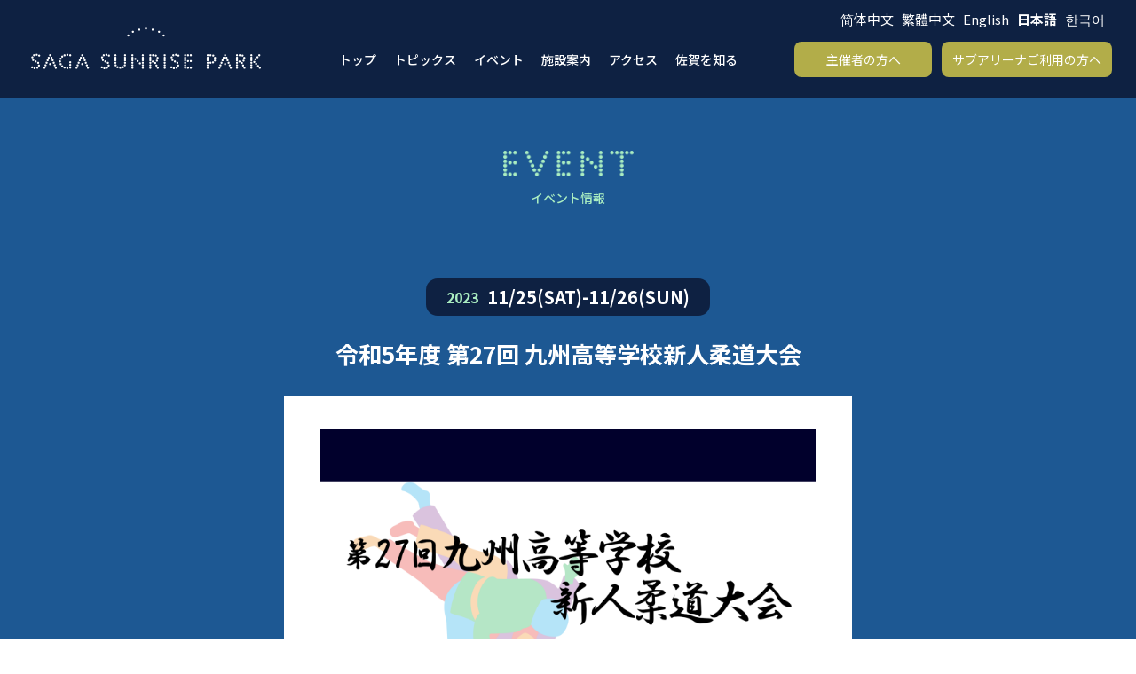

--- FILE ---
content_type: text/html; charset=UTF-8
request_url: https://saga-sunrisepark.com/event/%E4%BB%A4%E5%92%8C5%E5%B9%B4%E5%BA%A6-%E7%AC%AC27%E5%9B%9E-%E4%B9%9D%E5%B7%9E%E9%AB%98%E7%AD%89%E5%AD%A6%E6%A0%A1%E6%96%B0%E4%BA%BA%E6%9F%94%E9%81%93%E5%A4%A7%E4%BC%9A/
body_size: 7824
content:

<!DOCTYPE html>
<html lang="ja" dir="ltr">

<head>
    <!-- Required meta tags -->
    <meta charset="utf-8">
    <meta name="viewport" content="width=device-width, initial-scale=1, shrink-to-fit=no">
    <meta http-equiv="X-UA-Compatible" content="IE=edge">
    <meta name="format-detection" content="telephone=no">
    <meta name="description" content="" />
<meta name="keywords" content="" />
    <meta name='robots' content='index, follow, max-image-preview:large, max-snippet:-1, max-video-preview:-1' />

	<!-- This site is optimized with the Yoast SEO plugin v23.7 - https://yoast.com/wordpress/plugins/seo/ -->
	<title>令和5年度 第27回 九州高等学校新人柔道大会 | SAGAサンライズパーク</title>
	<link rel="canonical" href="https://saga-sunrisepark.com/event/令和5年度-第27回-九州高等学校新人柔道大会/" />
	<meta property="og:locale" content="ja_JP" />
	<meta property="og:type" content="article" />
	<meta property="og:title" content="令和5年度 第27回 九州高等学校新人柔道大会 | SAGAサンライズパーク" />
	<meta property="og:url" content="https://saga-sunrisepark.com/event/令和5年度-第27回-九州高等学校新人柔道大会/" />
	<meta property="og:site_name" content="SAGAサンライズパーク" />
	<meta property="article:modified_time" content="2023-11-29T06:13:43+00:00" />
	<meta property="og:image" content="https://saga-sunrisepark.com/wp-content/uploads/2023/11/イベント情報.png" />
	<meta property="og:image:width" content="6000" />
	<meta property="og:image:height" content="4000" />
	<meta property="og:image:type" content="image/png" />
	<meta name="twitter:card" content="summary_large_image" />
	<script type="application/ld+json" class="yoast-schema-graph">{"@context":"https://schema.org","@graph":[{"@type":"WebPage","@id":"https://saga-sunrisepark.com/event/%e4%bb%a4%e5%92%8c5%e5%b9%b4%e5%ba%a6-%e7%ac%ac27%e5%9b%9e-%e4%b9%9d%e5%b7%9e%e9%ab%98%e7%ad%89%e5%ad%a6%e6%a0%a1%e6%96%b0%e4%ba%ba%e6%9f%94%e9%81%93%e5%a4%a7%e4%bc%9a/","url":"https://saga-sunrisepark.com/event/%e4%bb%a4%e5%92%8c5%e5%b9%b4%e5%ba%a6-%e7%ac%ac27%e5%9b%9e-%e4%b9%9d%e5%b7%9e%e9%ab%98%e7%ad%89%e5%ad%a6%e6%a0%a1%e6%96%b0%e4%ba%ba%e6%9f%94%e9%81%93%e5%a4%a7%e4%bc%9a/","name":"令和5年度 第27回 九州高等学校新人柔道大会 | SAGAサンライズパーク","isPartOf":{"@id":"https://saga-sunrisepark.com/#website"},"primaryImageOfPage":{"@id":"https://saga-sunrisepark.com/event/%e4%bb%a4%e5%92%8c5%e5%b9%b4%e5%ba%a6-%e7%ac%ac27%e5%9b%9e-%e4%b9%9d%e5%b7%9e%e9%ab%98%e7%ad%89%e5%ad%a6%e6%a0%a1%e6%96%b0%e4%ba%ba%e6%9f%94%e9%81%93%e5%a4%a7%e4%bc%9a/#primaryimage"},"image":{"@id":"https://saga-sunrisepark.com/event/%e4%bb%a4%e5%92%8c5%e5%b9%b4%e5%ba%a6-%e7%ac%ac27%e5%9b%9e-%e4%b9%9d%e5%b7%9e%e9%ab%98%e7%ad%89%e5%ad%a6%e6%a0%a1%e6%96%b0%e4%ba%ba%e6%9f%94%e9%81%93%e5%a4%a7%e4%bc%9a/#primaryimage"},"thumbnailUrl":"https://saga-sunrisepark.com/wp-content/uploads/2023/11/イベント情報.png","datePublished":"2023-11-25T08:17:32+00:00","dateModified":"2023-11-29T06:13:43+00:00","breadcrumb":{"@id":"https://saga-sunrisepark.com/event/%e4%bb%a4%e5%92%8c5%e5%b9%b4%e5%ba%a6-%e7%ac%ac27%e5%9b%9e-%e4%b9%9d%e5%b7%9e%e9%ab%98%e7%ad%89%e5%ad%a6%e6%a0%a1%e6%96%b0%e4%ba%ba%e6%9f%94%e9%81%93%e5%a4%a7%e4%bc%9a/#breadcrumb"},"inLanguage":"ja","potentialAction":[{"@type":"ReadAction","target":["https://saga-sunrisepark.com/event/%e4%bb%a4%e5%92%8c5%e5%b9%b4%e5%ba%a6-%e7%ac%ac27%e5%9b%9e-%e4%b9%9d%e5%b7%9e%e9%ab%98%e7%ad%89%e5%ad%a6%e6%a0%a1%e6%96%b0%e4%ba%ba%e6%9f%94%e9%81%93%e5%a4%a7%e4%bc%9a/"]}]},{"@type":"ImageObject","inLanguage":"ja","@id":"https://saga-sunrisepark.com/event/%e4%bb%a4%e5%92%8c5%e5%b9%b4%e5%ba%a6-%e7%ac%ac27%e5%9b%9e-%e4%b9%9d%e5%b7%9e%e9%ab%98%e7%ad%89%e5%ad%a6%e6%a0%a1%e6%96%b0%e4%ba%ba%e6%9f%94%e9%81%93%e5%a4%a7%e4%bc%9a/#primaryimage","url":"https://saga-sunrisepark.com/wp-content/uploads/2023/11/イベント情報.png","contentUrl":"https://saga-sunrisepark.com/wp-content/uploads/2023/11/イベント情報.png","width":6000,"height":4000},{"@type":"BreadcrumbList","@id":"https://saga-sunrisepark.com/event/%e4%bb%a4%e5%92%8c5%e5%b9%b4%e5%ba%a6-%e7%ac%ac27%e5%9b%9e-%e4%b9%9d%e5%b7%9e%e9%ab%98%e7%ad%89%e5%ad%a6%e6%a0%a1%e6%96%b0%e4%ba%ba%e6%9f%94%e9%81%93%e5%a4%a7%e4%bc%9a/#breadcrumb","itemListElement":[{"@type":"ListItem","position":1,"name":"ホーム","item":"https://saga-sunrisepark.com/"},{"@type":"ListItem","position":2,"name":"イベント","item":"https://saga-sunrisepark.com/event/"},{"@type":"ListItem","position":3,"name":"令和5年度 第27回 九州高等学校新人柔道大会"}]},{"@type":"WebSite","@id":"https://saga-sunrisepark.com/#website","url":"https://saga-sunrisepark.com/","name":"SAGAサンライズパーク","description":"SAGAサンライズパーク。夢や感動を生み出す「さが躍動」のエリアへ！「する」「育てる」「観る」「支える」「憩い、にぎわう」","potentialAction":[{"@type":"SearchAction","target":{"@type":"EntryPoint","urlTemplate":"https://saga-sunrisepark.com/?s={search_term_string}"},"query-input":{"@type":"PropertyValueSpecification","valueRequired":true,"valueName":"search_term_string"}}],"inLanguage":"ja"}]}</script>
	<!-- / Yoast SEO plugin. -->


<link rel='stylesheet' id='sbi_styles-css' href='https://saga-sunrisepark.com/wp-content/plugins/instagram-feed/css/sbi-styles.min.css?ver=6.5.1' type='text/css' media='all' />
<style id='pdfemb-pdf-embedder-viewer-style-inline-css' type='text/css'>
.wp-block-pdfemb-pdf-embedder-viewer{max-width:none}

</style>
<style id='classic-theme-styles-inline-css' type='text/css'>
/*! This file is auto-generated */
.wp-block-button__link{color:#fff;background-color:#32373c;border-radius:9999px;box-shadow:none;text-decoration:none;padding:calc(.667em + 2px) calc(1.333em + 2px);font-size:1.125em}.wp-block-file__button{background:#32373c;color:#fff;text-decoration:none}
</style>
<style id='global-styles-inline-css' type='text/css'>
:root{--wp--preset--aspect-ratio--square: 1;--wp--preset--aspect-ratio--4-3: 4/3;--wp--preset--aspect-ratio--3-4: 3/4;--wp--preset--aspect-ratio--3-2: 3/2;--wp--preset--aspect-ratio--2-3: 2/3;--wp--preset--aspect-ratio--16-9: 16/9;--wp--preset--aspect-ratio--9-16: 9/16;--wp--preset--color--black: #000000;--wp--preset--color--cyan-bluish-gray: #abb8c3;--wp--preset--color--white: #ffffff;--wp--preset--color--pale-pink: #f78da7;--wp--preset--color--vivid-red: #cf2e2e;--wp--preset--color--luminous-vivid-orange: #ff6900;--wp--preset--color--luminous-vivid-amber: #fcb900;--wp--preset--color--light-green-cyan: #7bdcb5;--wp--preset--color--vivid-green-cyan: #00d084;--wp--preset--color--pale-cyan-blue: #8ed1fc;--wp--preset--color--vivid-cyan-blue: #0693e3;--wp--preset--color--vivid-purple: #9b51e0;--wp--preset--gradient--vivid-cyan-blue-to-vivid-purple: linear-gradient(135deg,rgba(6,147,227,1) 0%,rgb(155,81,224) 100%);--wp--preset--gradient--light-green-cyan-to-vivid-green-cyan: linear-gradient(135deg,rgb(122,220,180) 0%,rgb(0,208,130) 100%);--wp--preset--gradient--luminous-vivid-amber-to-luminous-vivid-orange: linear-gradient(135deg,rgba(252,185,0,1) 0%,rgba(255,105,0,1) 100%);--wp--preset--gradient--luminous-vivid-orange-to-vivid-red: linear-gradient(135deg,rgba(255,105,0,1) 0%,rgb(207,46,46) 100%);--wp--preset--gradient--very-light-gray-to-cyan-bluish-gray: linear-gradient(135deg,rgb(238,238,238) 0%,rgb(169,184,195) 100%);--wp--preset--gradient--cool-to-warm-spectrum: linear-gradient(135deg,rgb(74,234,220) 0%,rgb(151,120,209) 20%,rgb(207,42,186) 40%,rgb(238,44,130) 60%,rgb(251,105,98) 80%,rgb(254,248,76) 100%);--wp--preset--gradient--blush-light-purple: linear-gradient(135deg,rgb(255,206,236) 0%,rgb(152,150,240) 100%);--wp--preset--gradient--blush-bordeaux: linear-gradient(135deg,rgb(254,205,165) 0%,rgb(254,45,45) 50%,rgb(107,0,62) 100%);--wp--preset--gradient--luminous-dusk: linear-gradient(135deg,rgb(255,203,112) 0%,rgb(199,81,192) 50%,rgb(65,88,208) 100%);--wp--preset--gradient--pale-ocean: linear-gradient(135deg,rgb(255,245,203) 0%,rgb(182,227,212) 50%,rgb(51,167,181) 100%);--wp--preset--gradient--electric-grass: linear-gradient(135deg,rgb(202,248,128) 0%,rgb(113,206,126) 100%);--wp--preset--gradient--midnight: linear-gradient(135deg,rgb(2,3,129) 0%,rgb(40,116,252) 100%);--wp--preset--font-size--small: 13px;--wp--preset--font-size--medium: 20px;--wp--preset--font-size--large: 36px;--wp--preset--font-size--x-large: 42px;--wp--preset--spacing--20: 0.44rem;--wp--preset--spacing--30: 0.67rem;--wp--preset--spacing--40: 1rem;--wp--preset--spacing--50: 1.5rem;--wp--preset--spacing--60: 2.25rem;--wp--preset--spacing--70: 3.38rem;--wp--preset--spacing--80: 5.06rem;--wp--preset--shadow--natural: 6px 6px 9px rgba(0, 0, 0, 0.2);--wp--preset--shadow--deep: 12px 12px 50px rgba(0, 0, 0, 0.4);--wp--preset--shadow--sharp: 6px 6px 0px rgba(0, 0, 0, 0.2);--wp--preset--shadow--outlined: 6px 6px 0px -3px rgba(255, 255, 255, 1), 6px 6px rgba(0, 0, 0, 1);--wp--preset--shadow--crisp: 6px 6px 0px rgba(0, 0, 0, 1);}:where(.is-layout-flex){gap: 0.5em;}:where(.is-layout-grid){gap: 0.5em;}body .is-layout-flex{display: flex;}.is-layout-flex{flex-wrap: wrap;align-items: center;}.is-layout-flex > :is(*, div){margin: 0;}body .is-layout-grid{display: grid;}.is-layout-grid > :is(*, div){margin: 0;}:where(.wp-block-columns.is-layout-flex){gap: 2em;}:where(.wp-block-columns.is-layout-grid){gap: 2em;}:where(.wp-block-post-template.is-layout-flex){gap: 1.25em;}:where(.wp-block-post-template.is-layout-grid){gap: 1.25em;}.has-black-color{color: var(--wp--preset--color--black) !important;}.has-cyan-bluish-gray-color{color: var(--wp--preset--color--cyan-bluish-gray) !important;}.has-white-color{color: var(--wp--preset--color--white) !important;}.has-pale-pink-color{color: var(--wp--preset--color--pale-pink) !important;}.has-vivid-red-color{color: var(--wp--preset--color--vivid-red) !important;}.has-luminous-vivid-orange-color{color: var(--wp--preset--color--luminous-vivid-orange) !important;}.has-luminous-vivid-amber-color{color: var(--wp--preset--color--luminous-vivid-amber) !important;}.has-light-green-cyan-color{color: var(--wp--preset--color--light-green-cyan) !important;}.has-vivid-green-cyan-color{color: var(--wp--preset--color--vivid-green-cyan) !important;}.has-pale-cyan-blue-color{color: var(--wp--preset--color--pale-cyan-blue) !important;}.has-vivid-cyan-blue-color{color: var(--wp--preset--color--vivid-cyan-blue) !important;}.has-vivid-purple-color{color: var(--wp--preset--color--vivid-purple) !important;}.has-black-background-color{background-color: var(--wp--preset--color--black) !important;}.has-cyan-bluish-gray-background-color{background-color: var(--wp--preset--color--cyan-bluish-gray) !important;}.has-white-background-color{background-color: var(--wp--preset--color--white) !important;}.has-pale-pink-background-color{background-color: var(--wp--preset--color--pale-pink) !important;}.has-vivid-red-background-color{background-color: var(--wp--preset--color--vivid-red) !important;}.has-luminous-vivid-orange-background-color{background-color: var(--wp--preset--color--luminous-vivid-orange) !important;}.has-luminous-vivid-amber-background-color{background-color: var(--wp--preset--color--luminous-vivid-amber) !important;}.has-light-green-cyan-background-color{background-color: var(--wp--preset--color--light-green-cyan) !important;}.has-vivid-green-cyan-background-color{background-color: var(--wp--preset--color--vivid-green-cyan) !important;}.has-pale-cyan-blue-background-color{background-color: var(--wp--preset--color--pale-cyan-blue) !important;}.has-vivid-cyan-blue-background-color{background-color: var(--wp--preset--color--vivid-cyan-blue) !important;}.has-vivid-purple-background-color{background-color: var(--wp--preset--color--vivid-purple) !important;}.has-black-border-color{border-color: var(--wp--preset--color--black) !important;}.has-cyan-bluish-gray-border-color{border-color: var(--wp--preset--color--cyan-bluish-gray) !important;}.has-white-border-color{border-color: var(--wp--preset--color--white) !important;}.has-pale-pink-border-color{border-color: var(--wp--preset--color--pale-pink) !important;}.has-vivid-red-border-color{border-color: var(--wp--preset--color--vivid-red) !important;}.has-luminous-vivid-orange-border-color{border-color: var(--wp--preset--color--luminous-vivid-orange) !important;}.has-luminous-vivid-amber-border-color{border-color: var(--wp--preset--color--luminous-vivid-amber) !important;}.has-light-green-cyan-border-color{border-color: var(--wp--preset--color--light-green-cyan) !important;}.has-vivid-green-cyan-border-color{border-color: var(--wp--preset--color--vivid-green-cyan) !important;}.has-pale-cyan-blue-border-color{border-color: var(--wp--preset--color--pale-cyan-blue) !important;}.has-vivid-cyan-blue-border-color{border-color: var(--wp--preset--color--vivid-cyan-blue) !important;}.has-vivid-purple-border-color{border-color: var(--wp--preset--color--vivid-purple) !important;}.has-vivid-cyan-blue-to-vivid-purple-gradient-background{background: var(--wp--preset--gradient--vivid-cyan-blue-to-vivid-purple) !important;}.has-light-green-cyan-to-vivid-green-cyan-gradient-background{background: var(--wp--preset--gradient--light-green-cyan-to-vivid-green-cyan) !important;}.has-luminous-vivid-amber-to-luminous-vivid-orange-gradient-background{background: var(--wp--preset--gradient--luminous-vivid-amber-to-luminous-vivid-orange) !important;}.has-luminous-vivid-orange-to-vivid-red-gradient-background{background: var(--wp--preset--gradient--luminous-vivid-orange-to-vivid-red) !important;}.has-very-light-gray-to-cyan-bluish-gray-gradient-background{background: var(--wp--preset--gradient--very-light-gray-to-cyan-bluish-gray) !important;}.has-cool-to-warm-spectrum-gradient-background{background: var(--wp--preset--gradient--cool-to-warm-spectrum) !important;}.has-blush-light-purple-gradient-background{background: var(--wp--preset--gradient--blush-light-purple) !important;}.has-blush-bordeaux-gradient-background{background: var(--wp--preset--gradient--blush-bordeaux) !important;}.has-luminous-dusk-gradient-background{background: var(--wp--preset--gradient--luminous-dusk) !important;}.has-pale-ocean-gradient-background{background: var(--wp--preset--gradient--pale-ocean) !important;}.has-electric-grass-gradient-background{background: var(--wp--preset--gradient--electric-grass) !important;}.has-midnight-gradient-background{background: var(--wp--preset--gradient--midnight) !important;}.has-small-font-size{font-size: var(--wp--preset--font-size--small) !important;}.has-medium-font-size{font-size: var(--wp--preset--font-size--medium) !important;}.has-large-font-size{font-size: var(--wp--preset--font-size--large) !important;}.has-x-large-font-size{font-size: var(--wp--preset--font-size--x-large) !important;}
:where(.wp-block-post-template.is-layout-flex){gap: 1.25em;}:where(.wp-block-post-template.is-layout-grid){gap: 1.25em;}
:where(.wp-block-columns.is-layout-flex){gap: 2em;}:where(.wp-block-columns.is-layout-grid){gap: 2em;}
:root :where(.wp-block-pullquote){font-size: 1.5em;line-height: 1.6;}
</style>
<link rel='stylesheet' id='slick-css-css' href='https://saga-sunrisepark.com/wp-content/themes/ssrp/assets/css/saga-areana/slick.css?ver=1.0.1' type='text/css' media='all' />
<link rel='stylesheet' id='slick-theme-css-css' href='https://saga-sunrisepark.com/wp-content/themes/ssrp/assets/css/saga-areana/slick-theme.css?ver=1.0.1' type='text/css' media='all' />
<link rel='stylesheet' id='scroll-hint-css-css' href='https://saga-sunrisepark.com/wp-content/themes/ssrp/assets/css/saga-areana/scroll-hint.css?ver=1.0.1' type='text/css' media='all' />
<link rel='stylesheet' id='my-css' href='https://saga-sunrisepark.com/wp-content/themes/ssrp/assets/css/saga-areana/styles-saga.css?ver=1.0.1' type='text/css' media='all' />
<script type="text/javascript" src="https://saga-sunrisepark.com/wp-includes/js/jquery/jquery.min.js?ver=3.7.1" id="jquery-core-js"></script>
<script type="text/javascript" src="https://saga-sunrisepark.com/wp-includes/js/jquery/jquery-migrate.min.js?ver=3.4.1" id="jquery-migrate-js"></script>
<link rel="icon" href="https://saga-sunrisepark.com/wp-content/uploads/2022/03/SAGA_favicon_48px-1.png" sizes="32x32" />
<link rel="icon" href="https://saga-sunrisepark.com/wp-content/uploads/2022/03/SAGA_favicon_48px-1.png" sizes="192x192" />
<link rel="apple-touch-icon" href="https://saga-sunrisepark.com/wp-content/uploads/2022/03/SAGA_favicon_48px-1.png" />
<meta name="msapplication-TileImage" content="https://saga-sunrisepark.com/wp-content/uploads/2022/03/SAGA_favicon_48px-1.png" />
    <!-- Font -->
    <link href="https://fonts.googleapis.com/css2?family=Noto+Sans+JP:wght@400;500;700&display=swap" rel="stylesheet">
    <!-- <script src="https://kit.fontawesome.com/7a57cbd89c.js" crossorigin="anonymous"></script> -->
    <!--Ogp -->
    <meta property="og:site_name" content="SAGAサンライズパーク">
    <meta property="og:title" content="令和5年度 第27回 九州高等学校新人柔道大会 | SAGAサンライズパーク">
    <meta property="og:image" content="https://saga-sunrisepark.com/wp-content/themes/ssrp/assets/images/SAGASUNRISE_OGP.jpg">
    <!-- <link rel="icon" type="image/x-icon" href="https://saga-sunrisepark.com/wp-content/themes/ssrp/assets/images/favicon/favicon.ico"> -->

    <!-- Google Tag Manager -->
    <script>
        (function(w, d, s, l, i) {
            w[l] = w[l] || [];
            w[l].push({
                'gtm.start': new Date().getTime(),
                event: 'gtm.js'
            });
            var f = d.getElementsByTagName(s)[0],
                j = d.createElement(s),
                dl = l != 'dataLayer' ? '&l=' + l : '';
            j.async = true;
            j.src =
                'https://www.googletagmanager.com/gtm.js?id=' + i + dl;
            f.parentNode.insertBefore(j, f);
        })(window, document, 'script', 'dataLayer', 'GTM-57FQ82G');
    </script>
    <!-- End Google Tag Manager -->
</head>

<body>
    <!-- Google Tag Manager (noscript) -->
    <noscript>
        <iframe src="https://www.googletagmanager.com/ns.html?id=GTM-57FQ82G" height="0" width="0" style="display:none;visibility:hidden"></iframe>
    </noscript>
    <!-- End Google Tag Manager (noscript) -->
            <header class="areana-header areana-header-sub js-header">
        <div class="areana-header__language">
            <div class="gtranslate_wrapper" id="gt-wrapper-44399124"></div>        </div>
        <div class="areana-header__inner">
            <div class="areana-header__wrap">
                <div class="areana-header__logo">
                    <a href="https://saga-sunrisepark.com/home/">
                        <img src="https://saga-sunrisepark.com/wp-content/themes/ssrp/assets/images/saga-areana/common/sagaareana-logo.svg" alt="sagaアリーナのロゴ">
                    </a>
                </div>
                <ul class="areana-header__nav">
                    <li><a href="https://saga-sunrisepark.com/arena/">トップ</a></li>
                    <li><a href="https://saga-sunrisepark.com/arena-topics/">トピックス</a></li>
                    <li><a href="https://saga-sunrisepark.com/event/2026/01">イベント</a></li>
                    <li><a href="https://saga-sunrisepark.com/arena_facilityinfo/">施設案内</a></li>
                    <li><a href="https://saga-sunrisepark.com/arena-accessinfo/">アクセス</a></li>
                    <li><a class="c-hover__yellow" href="https://saga-sunrisepark.com/arena-planyour/">佐賀を知る</a></li>
                </ul>
                <div class="areana-header__btnBox">
                    <div class="areana-header__organizer-btnBox">
                        <a class="areana-header__organizer-btn btn js-sub-hover1" href="https://saga-sunrisepark.com/organizer/">主催者の方へ</a>
                        <div class="areana-fukidashi__box js-sub-menu1">
                            <div class="areana-fukidashi">
                                <ul class="areana-fukidashi__list">
                                    <li><a href="https://saga-sunrisepark.com/organizer/#organizer-facility">施設概要</a></li>
                                    <li>|</li>
                                    <li><a href="https://saga-sunrisepark.com/organizer/#organizer-main-arena">メインアリーナ</a></li>
                                    <li>|</li>
                                    <li><a href="https://saga-sunrisepark.com/organizer/#organizer-sub-arena">サブアリーナ</a></li>
                                    <li>|</li>
                                    <li><a href="https://saga-sunrisepark.com/areana-contact/">お問い合わせ</a></li>
                                </ul>
                            </div>
                        </div>
                    </div>
                    <div class="areana-header__use-btnBox">
                        <a class="areana-header__use-btn btn" href="https://saga-sunrisepark.com/sagaareana-sub-areana/">サブアリーナご利用の方へ</a>
                    </div>
                </div>
            </div>
            <div class="header__menu-sp">
                <div class="areana-header__logo">
                    <a href="https://saga-sunrisepark.com/home/">
                        <img src="https://saga-sunrisepark.com/wp-content/themes/ssrp/assets/images/saga-areana/common/sagaareana-logo.svg" alt="sagaアリーナのロゴ">
                    </a>
                </div>
                <div class="js-cp-header03__hamburger-button header__hamburger-button">
                    <span></span>
                    <span></span>
                    <span></span>
                </div>
                <div class="js-cp-header03__hamburger-content header__hamburger-content">
                    <div class="header__hamburger-wrap">
                        <nav>
                            <ul class="header__hamburger-items">
                                <li class="header__hamburger-item"><a href="https://saga-sunrisepark.com/arena/">トップ</a></li>
                                <li class="header__hamburger-item"><a href="https://saga-sunrisepark.com/arena-topics/">トピックス</a></li>
                                <li class="header__hamburger-item"><a href="https://saga-sunrisepark.com/event/2026/01">イベント</a></li>
                                <li class="header__hamburger-item"><a href="https://saga-sunrisepark.com/arena_facilityinfo/">施設案内</a></li>
                                <li class="header__hamburger-item"><a href="https://saga-sunrisepark.com/organizer/#arena-mediaFile-ark">利用料金</a></li>
                                <li class="header__hamburger-item"><a href="https://saga-sunrisepark.com/arena-accessinfo/">アクセス</a></li>
                                <li class="header__hamburger-item"><a href="https://saga-sunrisepark.com/arena-planyour/">佐賀を知る</a></li>
                            </ul>
                            <div class="areana-header__organizer-btnBox btn">
                                <a class="areana-header__organizer-btn btn" href="https://saga-sunrisepark.com/organizer/">主催者の方へ</a>
                            </div>
                            <ul class="header__hamburger-items header__hamburger-items--leyout">
                                <li class="header__hamburger-item"><a href="https://saga-sunrisepark.com/organizer/#organizer-facility">施設概要</a></li>
                                <li class="header__hamburger-item"><a href="https://saga-sunrisepark.com/organizer/#organizer-main-arena">メインアリーナ</a></li>
                                <li class="header__hamburger-item"><a href="https://saga-sunrisepark.com/organizer/#organizer-sub-arena">サブアリーナ</a></li>
                                <li class="header__hamburger-item"><a href="https://saga-sunrisepark.com/areana-contact/">お問い合わせ</a></li>
                            </ul>
                            <div class="areana-header__use-btnBox btn">
                                <a class="areana-header__use-btn btn" href="https://saga-sunrisepark.com/sagaareana-sub-areana/">サブアリーナご利用の方へ</a>
                            </div>
                        </nav>
                        <div class="areana-header__language-sp">
                            <div class="gtranslate_wrapper" id="gt-wrapper-54414365"></div>                        </div>
                    </div>
                </div>
            </div>
            <!-- /ハンバーガーメニュー -->
        </div>
    </header>
<section class="single-event single-event-sub ar-areana__pt-top">
    <div class="areana__titleBox">
        <h1 class="areana-event__title areana-ttl">
            <img src="https://saga-sunrisepark.com/wp-content/themes/ssrp/assets/images/saga-areana/common/arena-event.png" alt="EVENT">
        </h1>
        <p class="areana-access__subText areana-ttl__subText">イベント情報</p>
    </div>
    <div class="single-event__inner">
        <div class="single-event__container">
            <div class="c-block02__daysContainer u-mobile">
                <div class="c-block02__daysBox">
                    <div class="c-block02__daysBox--dis">
                        <!-- 2023 -->
                        <p class="c-block02__years">
                            2023                        </p>
                        <p class="c-block02__days--bold">
                            11/25(SAT)-11/26(SUN)                        </p>
                    </div>
                </div>
            </div>
            <div class="single-event__daysBox u-desktop">
                <div class="c-block02__daysBox">
                    <div class="c-block02__daysBox--dis">
                        <!-- 2023 -->
                        <p class="c-block02__years">
                            2023                        </p>
                        <p class="c-block02__days--bold">
                            11/25(SAT)-11/26(SUN)                        </p>
                    </div>
                </div>
            </div>
            <h1 class="single-event__title">
                令和5年度 第27回 九州高等学校新人柔道大会            </h1>
            <p class="single-event__title-sub">
                            </p>
            <div class="single-event__wrap">
                <div class="single-event__piture">
                    <img width="6000" height="4000" src="https://saga-sunrisepark.com/wp-content/uploads/2023/11/イベント情報.png" class="attachment-post-thumbnail size-post-thumbnail wp-post-image" alt="令和5年度 第27回 九州高等学校新人柔道大会" decoding="async" fetchpriority="high" srcset="https://saga-sunrisepark.com/wp-content/uploads/2023/11/イベント情報.png 6000w, https://saga-sunrisepark.com/wp-content/uploads/2023/11/イベント情報-300x200.png 300w, https://saga-sunrisepark.com/wp-content/uploads/2023/11/イベント情報-1024x683.png 1024w, https://saga-sunrisepark.com/wp-content/uploads/2023/11/イベント情報-768x512.png 768w, https://saga-sunrisepark.com/wp-content/uploads/2023/11/イベント情報-1536x1024.png 1536w, https://saga-sunrisepark.com/wp-content/uploads/2023/11/イベント情報-2048x1365.png 2048w" sizes="(max-width: 6000px) 100vw, 6000px" />                </div>
                <ul class="single-event__items">
                    <li class="single-event__item">
                        <div class="single-event__item-wrap">
                            <p class="single-event__item-name">
                                公演時間
                            </p>
                            <p class="single-event__item-content">
                                開場時間　8：00                            </p>
                        </div>
                    </li>

                    <li class="single-event__item">
                        <div class="single-event__item-wrap">
                            <p class="single-event__item-name">
                                料金
                            </p>
                            <p class="single-event__item-content">
                                入場無料<br/>
事前申し込み不要で、一般観覧者は2階入口より入場。                            </p>
                        </div>
                    </li>

                    <li class="single-event__item">
                        <div class="single-event__item-wrap">
                            <p class="single-event__item-name">
                                公式サイト
                            </p>
                            <p class="single-event__item-content">

                                                                                            <!-- カスタムフィールドの値が入力されていたらここに表示される
                                 -->
                            <object>
                                <a class="single-event__item-url" href="http://saga-judo.area9.jp/" target="_blank">http://saga-judo.area9.jp/</a>
                            </object>
                                                </p>
                        </div>
                    </li>

                    <li class="single-event__item">
                        <div class="single-event__item-wrap">
                            <p class="single-event__item-name">
                                お問い合わせ
                            </p>
                            <p class="single-event__item-content">
                                佐賀市国スポ・全障スポ競技課<br/>0952-40-7347                            </p>
                        </div>
                    </li>

                    <li class="single-event__item">
                        <div class="single-event__item-wrap">
                            <div class="single-event__item-name">
                                <p>備考</p>
                            </div>
                            <div class="single-event__remarks-wrap">
                                <p class="single-event__item-text">
                                    佐賀県柔道協会HPでは、要項や組合せが掲載されています。<br/>
詳しい情報は公式ホームページをご参照ください。<br />
<a href="http://saga-judo.area9.jp/"  target="_blank"> http://saga-judo.area9.jp/</a>                                </p>
                                <ul class="single-event__pdf-items">
                                                                            <li class="single-event__pdf-item">
                                            <a href="" target="_blank" rel="noopener noreferrer">
                                                                                            </a>
                                        </li>
                                                                    </ul>
                            </div>
                        </div>
                    </li>
                </ul>
            </div>
        </div>
                <div class="single-event__btnBox">
            <a href="https://saga-sunrisepark.com/event/2026/01" class="a-btn a-btn--mainblue single-event__btn">月別で見る</a>
        </div>
    </div>
</section>


<footer class="areana-footer areana-footer-sub">
    <div class="areana-footer__inner">
        <div class="areana-footer__container">
            <div class="areana-footer__wrap">
                <div class="areana-footer__logo">
                    <img src="https://saga-sunrisepark.com/wp-content/themes/ssrp/assets/images/saga-areana/common/sagaareana-logo.svg" alt="sagaアリーナのロゴ">
                </div>
                <ul class="areana-footer__telBox">
                    <li>
                        <p>【SAGAサンライズパーク】</p>
                    </li>
                    <li>
                        <p>〒849-0923 佐賀市日の出2丁目1番10号</p>
                        <p><a href="tel:0952-32-4070">TEL 0952-32-4070</a></p>
                    </li>
                    <li>
                        <p>【★予約/駐車場に関するお問い合わせ番号】</p>
                        <p><a href="tel:0952-37-1800">TEL 0952-37-1800</a></p>
                    </li>
                    <li>
                        <p>【SAGAアリーナ】</p>
                        <p><a href="tel:0952-32-4070">TEL 0952-32-4070</a></p>
                    </li>
                    <li>
                        <p>【SAGAアクア】</p>
                        <p><a href="tel:0952-33-6119">TEL 0952-33-6119</a></p>
                    </li>
                    <li>
                        <p>【SAGA スタジアム等 屋外施設】</p>
                        <p><a href="tel:0952-30-5311">TEL 0952-30-5311</a></p>
                    </li>
                    <li>
                        <p>【SAGAプラザ】</p>
                        <p><a href="tel:0952-32-2131">TEL 0952-32-2131</a></p>
                    </li>
                </ul>
            </div>
            <ul class="areana-footer__nav">
                <li class="areana-footer__navItem">
                    <div class="areana-footer__navSubitem"><a href="https://saga-sunrisepark.com/privacy/">プライバシーポリシー</a></div>
                    <div class="areana-footer__navSubitem"><a href="https://saga-sunrisepark.com/admin/">指定管理者情報</a></div>
                </li>
                <li class="areana-footer__navItem"><a href="https://saga-sunrisepark.com/sunrise-contact/">お問い合わせ</a></li>
            </ul>
            <ul class="areana-footer__icon">
                <li class="areana-footer__facebook">
                    <a href="https://www.facebook.com/saga.sunshine.forest">
                        <img src="https://saga-sunrisepark.com/wp-content/themes/ssrp/assets/images/saga-areana/common/facebook.png" alt="フェイスブック">
                    </a>
                </li>
                <li class="areana-footer__insta">
                    <a href="https://www.instagram.com/sunshine.forest2020/">
                        <img src="https://saga-sunrisepark.com/wp-content/themes/ssrp/assets/images/saga-areana/common/insta.png" alt="インスタグラム">
                    </a>
                </li>
            </ul>
            <p class="areana-footer__copy-right">
                <span id="current-year"></span>  SAGAサンライズパーク All rights reserved
            </p>
        </div>
    </div>
</footer>
<!-- Instagram Feed JS -->
<script type="text/javascript">
var sbiajaxurl = "https://saga-sunrisepark.com/wp-admin/admin-ajax.php";
</script>
<script type="text/javascript" src="https://cdnjs.cloudflare.com/ajax/libs/gsap/3.11.5/gsap.min.js?ver=3.11.5" id="gsap-js"></script>
<script type="text/javascript" src="https://unpkg.com/scrollreveal?ver=1.0.1" id="scrollreveal-js"></script>
<script type="text/javascript" src="https://saga-sunrisepark.com/wp-content/themes/ssrp/assets/js/slick.min.js?ver=1.0.1" id="slickjs-js"></script>
<script type="text/javascript" src="https://saga-sunrisepark.com/wp-content/themes/ssrp/assets/js/scroll-hint.min.js?ver=1.0.1" id="scroll-hint-js-js"></script>
<script type="text/javascript" src="https://saga-sunrisepark.com/wp-content/themes/ssrp/assets/js/script.js?ver=1.0.1" id="my-js"></script>
<script type="text/javascript" id="custom-js-js-extra">
/* <![CDATA[ */
var myAjax = {"ajaxurl":"https:\/\/saga-sunrisepark.com\/wp-admin\/admin-ajax.php"};
/* ]]> */
</script>
<script type="text/javascript" src="https://saga-sunrisepark.com/wp-content/themes/ssrp/assets/js/custom.js?ver=1.0.1" id="custom-js-js"></script>
<script type="text/javascript" id="gt_widget_script_44399124-js-before">
/* <![CDATA[ */
window.gtranslateSettings = /* document.write */ window.gtranslateSettings || {};window.gtranslateSettings['44399124'] = {"default_language":"ja","languages":["zh-CN","zh-TW","en","ja","ko"],"url_structure":"none","native_language_names":1,"flag_style":"3d","flag_size":24,"wrapper_selector":"#gt-wrapper-44399124","alt_flags":[],"horizontal_position":"inline","flags_location":"\/wp-content\/plugins\/gtranslate\/flags\/"};
/* ]]> */
</script><script src="https://saga-sunrisepark.com/wp-content/plugins/gtranslate/js/fn.js?ver=6.6.4" data-no-optimize="1" data-no-minify="1" data-gt-orig-url="/event/%E4%BB%A4%E5%92%8C5%E5%B9%B4%E5%BA%A6-%E7%AC%AC27%E5%9B%9E-%E4%B9%9D%E5%B7%9E%E9%AB%98%E7%AD%89%E5%AD%A6%E6%A0%A1%E6%96%B0%E4%BA%BA%E6%9F%94%E9%81%93%E5%A4%A7%E4%BC%9A/" data-gt-orig-domain="saga-sunrisepark.com" data-gt-widget-id="44399124" defer></script><script type="text/javascript" id="gt_widget_script_54414365-js-before">
/* <![CDATA[ */
window.gtranslateSettings = /* document.write */ window.gtranslateSettings || {};window.gtranslateSettings['54414365'] = {"default_language":"ja","languages":["zh-CN","zh-TW","en","ja","ko"],"url_structure":"none","native_language_names":1,"flag_style":"3d","flag_size":24,"wrapper_selector":"#gt-wrapper-54414365","alt_flags":[],"horizontal_position":"inline","flags_location":"\/wp-content\/plugins\/gtranslate\/flags\/"};
/* ]]> */
</script><script src="https://saga-sunrisepark.com/wp-content/plugins/gtranslate/js/fn.js?ver=6.6.4" data-no-optimize="1" data-no-minify="1" data-gt-orig-url="/event/%E4%BB%A4%E5%92%8C5%E5%B9%B4%E5%BA%A6-%E7%AC%AC27%E5%9B%9E-%E4%B9%9D%E5%B7%9E%E9%AB%98%E7%AD%89%E5%AD%A6%E6%A0%A1%E6%96%B0%E4%BA%BA%E6%9F%94%E9%81%93%E5%A4%A7%E4%BC%9A/" data-gt-orig-domain="saga-sunrisepark.com" data-gt-widget-id="54414365" defer></script></body>

</html>


--- FILE ---
content_type: text/css
request_url: https://saga-sunrisepark.com/wp-content/themes/ssrp/assets/css/saga-areana/styles-saga.css?ver=1.0.1
body_size: 49084
content:
@charset "UTF-8";

body {
  font-family: "Noto Sans JP", sans-serif;
}

.u-desktop {
  display: block;
}

@media screen and (max-width: 749px) {
  .u-desktop {
    display: none;
  }
}

.u-mobile {
  display: none;
}

@media screen and (max-width: 749px) {
  .u-mobile {
    display: block;
  }
}

.sp__br {
  display: none;
}

@media screen and (max-width: 749px) {
  .sp__br {
    display: block;
  }
}

.pc__br {
  display: block;
}

@media screen and (max-width: 749px) {
  .pc__br {
    display: none;
  }
}

@-webkit-keyframes rolling {
  0% {
    -webkit-transform: rotateY(0deg);
    transform: rotateY(0deg);
  }

  100% {
    -webkit-transform: rotateY(360deg);
    transform: rotateY(360deg);
  }
}

@keyframes rolling {
  0% {
    -webkit-transform: rotateY(0deg);
    transform: rotateY(0deg);
  }

  100% {
    -webkit-transform: rotateY(360deg);
    transform: rotateY(360deg);
  }
}

/* リキッドレイアウト対応 */
html {
  font-size: 16px;
}

@media (max-width: 1280px) {
  html {
    font-size: 1.25vw;
  }
}

@media screen and (max-width: 749px) {
  html {
    font-size: 16px;
  }
}

@media (max-width: 375px) {
  html {
    font-size: 4.2666666667vw;
  }
}

/* pcの電話番号発信対応 */
a[href^="tel:"] {
  pointer-events: none;
}

@media screen and (max-width: 749px) {
  a[href^="tel:"] {
    pointer-events: all;
  }
}

/* ホバー */
a {
  text-decoration: none;
  color: inherit;
  -webkit-transition: opacity 0.3s;
  transition: opacity 0.3s;
}

@media screen and (max-width: 749px) {
  a:hover {
    opacity: 0.8;
  }
}

body.noscroll {
  overflow: hidden;
}

*,
*::before,
*::after {
  -webkit-box-sizing: border-box;
  box-sizing: border-box;
}

/* Remove default padding */
ul,
ol {
  padding: 0;
}

/* Remove default margin */
body,
h1,
h2,
h3,
h4,
p,
ul,
ol,
figure,
blockquote,
dl,
dd {
  margin: 0;
  font-weight: 400;
}

/* Set core root defaults */
html {
  scroll-behavior: smooth;
}

/* Set core body defaults */
body {
  min-height: 100vh;
  text-rendering: optimizeSpeed;
  line-height: 1.5;
}

/* Remove list styles on ul, ol elements with a class attribute */
ul,
ol {
  list-style: none;
}

/* A elements that don't have a class get default styles */
a:not([class]) {
  text-decoration-skip-ink: auto;
}

/* Make images easier to work with */
img {
  max-width: 100%;
  display: block;
  width: 100%;
}

/* Natural flow and rhythm in articles by default */
article>*+* {
  margin-top: 1em;
}

/* Inherit fonts for inputs and buttons */
input,
button,
textarea,
select {
  font: inherit;
}

/* Blur images when they have no alt attribute */
img:not([alt]) {
  filter: url('data:image/svg+xml;charset=utf-8,<svg xmlns="http://www.w3.org/2000/svg"><filter id="filter"><feGaussianBlur stdDeviation="10" /></filter></svg>#filter');
  -webkit-filter: blur(10px);
  filter: blur(10px);
}

/* フォームリセット */
input,
button,
select,
textarea {
  -webkit-appearance: none;
  -moz-appearance: none;
  appearance: none;
  background: transparent;
  border: none;
  border-radius: 0;
  font: inherit;
  outline: none;
}

textarea {
  resize: vertical;
}

input[type=checkbox],
input[type=radio] {
  display: none;
}

input[type=submit],
input[type=button],
label,
button,
select {
  cursor: pointer;
}

select::-ms-expand {
  display: none;
}

.a-btn--black {
  border: 1px solid #111;
  border: 0.0625rem solid #111;
  border-radius: 0.25rem;
  padding: 12.5px 0px;
  padding: 0.78125rem 0rem;
  text-align: center;
  font-size: 13px;
  font-size: 0.8125rem;
  font-weight: 500;
  display: block;
  position: relative;
  z-index: 1;
  -webkit-transition: color 0.2s;
  transition: color 0.2s;
}

@media screen and (max-width: 749px) {
  .a-btn--black {
    width: 100%;
    font-size: 0.9375rem;
    padding: 0.5rem 0rem;
  }
}

.a-btn--black--col:hover {
  color: #fff;
}

.a-btn--black--col:hover::before {
  border-color: #fff;
}

.a-btn--black::before {
  position: absolute;
  top: 38%;
  bottom: 0;
  content: "";
  right: 5.6%;
  width: 12px;
  width: 0.75rem;
  height: 12px;
  height: 0.75rem;
  border-top: 1px solid #111;
  border-top: 0.0625rem solid #111;
  border-right: 1px solid #111;
  border-right: 0.0625rem solid #111;
  -webkit-transform: rotate(45deg);
  transform: rotate(45deg);
  -webkit-transition: border-color 0.2s;
  transition: border-color 0.2s;
}

@media screen and (max-width: 749px) {
  .a-btn--black::before {
    right: 5%;
  }
}

.a-btn--black::after {
  position: absolute;
  top: 0;
  right: 0;
  bottom: 0;
  left: 0;
  z-index: -1;
  display: block;
  width: 100%;
  height: 100%;
  content: "";
  background: #0E2142;
  -webkit-transform-origin: right top;
  transform-origin: right top;
  -webkit-transform: scale(0, 1);
  transform: scale(0, 1);
  -webkit-transition: -webkit-transform 0.3s;
  transition: -webkit-transform 0.3s;
  transition: transform 0.3s;
  transition: transform 0.3s, -webkit-transform 0.3s;
}

.a-btn--black:hover::after {
  -webkit-transform-origin: left top;
  transform-origin: left top;
  -webkit-transform: scale(1, 1);
  transform: scale(1, 1);
}

.a-btn {
  border: 1px solid #fff;
  border: 0.0625rem solid #fff;
  border-radius: 0.25rem;
  padding: 12.5px 0px;
  padding: 0.78125rem 0rem;
  text-align: center;
  font-size: 13px;
  font-size: 0.8125rem;
  font-weight: 500;
  display: block;
  position: relative;
  z-index: 1;
  -webkit-transition: color 0.2s;
  transition: color 0.2s;
}

@media screen and (max-width: 749px) {
  .a-btn {
    width: 100%;
    font-size: 0.9375rem;
    padding: 0.5rem 0rem;
  }
}

.a-btn--mainblue:hover {
  color: #1D5893;
}

.a-btn--darkblue:hover {
  color: #0E2142;
}

.a-btn--darkblue:hover::before {
  border-color: #0E2142;
}

.a-btn--mainblue:hover::before {
  border-color: #1D5893;
}

.a-btn::before {
  position: absolute;
  top: 38%;
  bottom: 0;
  content: "";
  right: 5.6%;
  width: 12px;
  width: 0.75rem;
  height: 12px;
  height: 0.75rem;
  border-top: 1px solid #fff;
  border-top: 0.0625rem solid #fff;
  border-right: 1px solid #fff;
  border-right: 0.0625rem solid #fff;
  -webkit-transform: rotate(45deg);
  transform: rotate(45deg);
  -webkit-transition: border-color 0.2s;
  transition: border-color 0.2s;
}

@media screen and (max-width: 749px) {
  .a-btn::before {
    right: 5%;
  }
}

.a-btn::after {
  position: absolute;
  top: 0;
  right: 0;
  bottom: 0;
  left: 0;
  z-index: -1;
  display: block;
  width: 100%;
  height: 100%;
  content: "";
  background: #fff;
  -webkit-transform-origin: right top;
  transform-origin: right top;
  -webkit-transform: scale(0, 1);
  transform: scale(0, 1);
  -webkit-transition: -webkit-transform 0.3s;
  transition: -webkit-transform 0.3s;
  transition: transform 0.3s;
  transition: transform 0.3s, -webkit-transform 0.3s;
}

.a-btn:hover::after {
  -webkit-transform-origin: left top;
  transform-origin: left top;
  -webkit-transform: scale(1, 1);
  transform: scale(1, 1);
}

.areana-triangle01,
.areana-triangle02,
.areana-triangle03 {
  position: relative;
}

.areana-triangle01__picture {
  max-width: 788px;
  max-width: 49.25rem;
  width: 100%;
  position: absolute;
  top: 0px;
  top: 0rem;
  z-index: 10;
  display: block;
}

@media screen and (max-width: 749px) {
  .areana-triangle01__picture {
    display: none;
  }
}

.areana-triangle02__picture {
  max-width: 330px;
  max-width: 20.625rem;
  width: 100%;
  position: absolute;
  top: 1410px;
  top: 88.125rem;
  right: 0px;
  right: 0rem;
  z-index: 10;
}

@media screen and (max-width: 749px) {
  .areana-triangle02__picture {
    width: 30%;
    top: 165.625rem;
  }
}

.areana-triangle03__picture {
  max-width: 316px;
  max-width: 19.75rem;
  width: 100%;
  position: absolute;
  bottom: -100px;
  bottom: -6.25rem;
  z-index: 10;
}

@media screen and (max-width: 749px) {
  .areana-triangle03__picture {
    width: 80%;
    bottom: -13.75rem;
  }
}

.areana-triangle04__picture-sp {
  display: none;
}

@media screen and (max-width: 749px) {
  .areana-triangle04__picture-sp {
    display: block;
    width: 80%;
    position: absolute;
    top: 0rem;
    z-index: 10;
  }
}

.areana-triangle05__picture {
  max-width: 250px;
  max-width: 15.625rem;
  width: 100%;
  position: absolute;
  top: 200px;
  top: 12.5rem;
  left: 0px;
  left: 0rem;
  z-index: 10;
}

@media screen and (max-width: 749px) {
  .areana-triangle05__picture {
    width: 50%;
    top: 3.125rem;
  }
}

.areana-triangle06__picture {
  max-width: 287px;
  max-width: 17.9375rem;
  width: 100%;
  position: absolute;
  bottom: 1100px;
  bottom: 68.75rem;
  right: 0px;
  right: 0rem;
  z-index: 10;
}

@media screen and (max-width: 749px) {
  .areana-triangle06__picture {
    width: 50%;
    top: 149.375rem;
  }
}

.areana-triangle07__picture {
  max-width: 290px;
  max-width: 18.125rem;
  width: 100%;
  position: absolute;
  top: 1800px;
  top: 112.5rem;
  z-index: 10;
}

@media screen and (max-width: 749px) {
  .areana-triangle07__picture {
    display: none;
  }
}

.areana-triangle08__picture {
  max-width: 240px;
  max-width: 15rem;
  width: 100%;
  position: absolute;
  right: 0px;
  right: 0rem;
  top: 400px;
  top: 25rem;
  z-index: 10;
}

@media screen and (max-width: 749px) {
  .areana-triangle08__picture {
    display: none;
  }
}

.areana-triangle09__picture {
  max-width: 290px;
  max-width: 18.125rem;
  width: 100%;
  position: absolute;
  left: 0px;
  left: 0rem;
  top: 1000px;
  top: 62.5rem;
  z-index: 10;
}

@media screen and (max-width: 749px) {
  .areana-triangle09__picture {
    display: none;
  }
}

.areana-triangle10__picture {
  max-width: 240px;
  max-width: 15rem;
  width: 100%;
  position: absolute;
  right: 0px;
  right: 0rem;
  top: 140px;
  top: 8.75rem;
  z-index: 10;
}

@media screen and (max-width: 749px) {
  .areana-triangle10__picture {
    display: none;
  }
}

.areana-triangle11__picture {
  max-width: 240px;
  max-width: 15rem;
  width: 100%;
  position: absolute;
  left: 0px;
  left: 0rem;
  top: 480px;
  top: 30rem;
  z-index: 10;
}

@media screen and (max-width: 749px) {
  .areana-triangle11__picture {
    display: none;
  }
}

.areana-ttl {
  width: 100%;
  margin: auto;
}

.areana-ttl__subText {
  color: #AAEDC1;
  text-align: center;
  margin-top: 14px;
  margin-top: 0.875rem;
  font-weight: 500;
  font-size: 14px;
  font-size: 0.875rem;
}

@media screen and (max-width: 749px) {
  .areana-ttl__subText {
    font-size: 1rem;
  }
}

.aspect-img {
  position: relative;
}

.aspect-img img {
  position: absolute;
  top: 50%;
  left: 50%;
  -webkit-transform: translate(-50%, -50%);
  transform: translate(-50%, -50%);
  width: 100%;
  height: 100%;
  -o-object-fit: cover;
  object-fit: cover;
  -o-object-position: center;
  object-position: center;
}

.b-btn {
  border: 1px solid #fff;
  border-radius: 0.625rem;
  padding: 3px 0px;
  padding: 0.1875rem 0rem;
  text-align: center;
  font-size: 13px;
  font-size: 0.8125rem;
  font-weight: 500;
  display: block;
  position: relative;
  z-index: 1;
  -webkit-transition: color 0.2s;
  transition: color 0.2s;
}

@media screen and (max-width: 749px) {
  .b-btn {
    width: 100%;
    padding: 0.625rem 0rem;
  }
}

.b-btn--mainblue:hover {
  color: #1D5893;
}

.b-btn--darkblue:hover {
  color: #0E2142;
}

.b-btn--darkblue:hover::before {
  border-color: #0E2142;
}

.b-btn--mainblue:hover::before {
  border-color: #1D5893;
}

.b-btn::before {
  position: absolute;
  top: 38%;
  bottom: 0;
  content: "";
  right: 7.6%;
  width: 8px;
  width: 0.5rem;
  height: 8px;
  height: 0.5rem;
  border-top: 1px solid #fff;
  border-top: 0.0625rem solid #fff;
  border-right: 1px solid #fff;
  border-right: 0.0625rem solid #fff;
  -webkit-transform: rotate(45deg);
  transform: rotate(45deg);
  -webkit-transition: border-color 0.2s;
  transition: border-color 0.2s;
}

@media screen and (max-width: 749px) {
  .b-btn::before {
    right: 5%;
    width: 0.625rem;
    height: 0.625rem;
  }
}

.b-btn::after {
  position: absolute;
  top: 0;
  right: 0;
  bottom: 0;
  left: 0;
  z-index: -1;
  display: block;
  width: 100%;
  height: 100%;
  content: "";
  border-radius: 0.5625rem;
  background: #fff;
  -webkit-transform-origin: right top;
  transform-origin: right top;
  -webkit-transform: scale(0, 1);
  transform: scale(0, 1);
  -webkit-transition: -webkit-transform 0.3s;
  transition: -webkit-transform 0.3s;
  transition: transform 0.3s;
  transition: transform 0.3s, -webkit-transform 0.3s;
}

.b-btn:hover::after {
  border-radius: 0.5625rem;
  -webkit-transform-origin: left top;
  transform-origin: left top;
  -webkit-transform: scale(1, 1);
  transform: scale(1, 1);
}

.btn {
  padding-top: 10px;
  padding-top: 0.625rem;
  padding-bottom: 10px;
  padding-bottom: 0.625rem;
  border-radius: 0.5rem;
}

.c-app__wrap-text {
  text-align: center;
  font-size: 21px;
  font-size: 1.3125rem;
  font-weight: 500;
}

@media screen and (max-width: 749px) {
  .c-app__wrap-text {
    font-size: 1.25rem;
  }
}

.c-app__wrap-logo {
  display: -webkit-box;
  display: -ms-flexbox;
  display: flex;
  -webkit-box-align: center;
  -ms-flex-align: center;
  align-items: center;
  -webkit-box-pack: center;
  -ms-flex-pack: center;
  justify-content: center;
}

.c-app__wrap-logo {
  margin-top: 20px;
  margin-top: 1.25rem;
}

.c-app__wrap-logo01 {
  max-width: 150px;
  max-width: 9.375rem;
  width: 100%;
  margin-right: 15px;
  margin-right: 0.9375rem;
}

@media screen and (max-width: 749px) {
  .c-app__wrap-logo01 {
    max-width: 8.8125rem;
  }
}

.c-app__wrap-logo02 {
  max-width: 186px;
  max-width: 11.625rem;
  width: 100%;
}

@media screen and (max-width: 749px) {
  .c-app__wrap-logo02 {
    max-width: 10.9375rem;
  }
}

.c-app__routeBox {
  display: -webkit-box;
  display: -ms-flexbox;
  display: flex;
  -webkit-box-align: center;
  -ms-flex-align: center;
  align-items: center;
  -webkit-box-pack: center;
  -ms-flex-pack: center;
  justify-content: center;
}

@media screen and (max-width: 749px) {
  .c-app__routeBox {
    display: block;
  }
}

@media screen and (max-width: 749px) {
  .c-app__routeIcon {
    display: -webkit-box;
    display: -ms-flexbox;
    display: flex;
    -webkit-box-align: center;
    -ms-flex-align: center;
    align-items: center;
    -webkit-box-pack: center;
    -ms-flex-pack: center;
    justify-content: center;
  }
}

.c-app__routeIcon img {
  max-width: 98px;
  max-width: 6.125rem;
  width: 100%;
}

@media screen and (max-width: 749px) {
  .c-app__routeIcon img {
    max-width: 8.375rem;
  }
}

.c-app__routeText {
  padding-left: 27px;
  padding-left: 1.6875rem;
  font-size: 18px;
  font-size: 1.125rem;
  font-weight: 700;
}

@media screen and (max-width: 749px) {
  .c-app__routeText {
    text-align: center;
    padding-left: 0rem;
    font-size: 1.0625rem;
    padding-top: 1rem;
  }
}

.c-app--yelow {
  color: #FFF100;
}

.c-app--green {
  color: #098E3F;
}

.c-app__routeBox {
  margin-top: 43px;
  margin-top: 2.6875rem;
}

.c-app__busBox {
  text-align: center;
  margin-top: 58px;
  margin-top: 3.625rem;
}

@media screen and (max-width: 749px) {
  .c-app__busBox {
    margin-top: 2.75rem;
  }
}

.c-app__busText {
  font-size: 18px;
  font-size: 1.125rem;
  font-weight: 700;
  padding-bottom: 15px;
  padding-bottom: 0.9375rem;
}

.c-app__contactLink {
  position: relative;
  color: #88CAB6;
}

.c-app__contactLink::before {
  content: "";
  margin: auto;
  position: absolute;
  top: 4px;
  top: 0.25rem;
  bottom: 0;
  right: -15px;
  right: -0.9375rem;
  width: 10px;
  width: 0.625rem;
  /* くの字を山なりに見た時、左側の長さ */
  height: 10px;
  height: 0.625rem;
  /* くの字を山なりに見た時、右側の長さ */
  border-top: 2px solid #88CAB6;
  border-top: 0.125rem solid #88CAB6;
  /* くの字を山なりに見た時、左側の太さと色 */
  border-right: 2px solid #88CAB6;
  border-right: 0.125rem solid #88CAB6;
  /* くの字を山なりに見た時、右側の太さと色 */
  -webkit-transform: rotate(45deg);
  transform: rotate(45deg);
  /* くの字の向き */
}

.c-areana-back {
  background-color: #1D5893;
}

.c-areana-white {
  color: #fff;
}

.c-arenaBlock__pictureBox {
  margin-top: 50px;
  margin-top: 3.125rem;
}

@media screen and (max-width: 749px) {
  .c-arenaBlock__pictureBox {
    margin-top: 1.5rem;
  }
}

.c-arenaBlock__pictureSmallBox {
  display: -webkit-box;
  display: -ms-flexbox;
  display: flex;
  -webkit-box-align: center;
  -ms-flex-align: center;
  align-items: center;
}

@media screen and (max-width: 749px) {
  .c-arenaBlock__pictureSmallBox {
    display: block;
  }
}

.c-arenaBlock__picture {
  width: calc(50% - 0.78125rem);
  margin-right: 25px;
  margin-right: 1.5625rem;
}

@media screen and (max-width: 749px) {
  .c-arenaBlock__picture {
    width: 100%;
    margin-right: 0rem;
  }
}

.c-arenaBlock__picture:last-child {
  margin-right: 0px;
  margin-right: 0rem;
}

@media screen and (max-width: 749px) {
  .c-arenaBlock__picture:last-child {
    margin-top: 1.6875rem;
  }
}

.c-arenaBlock__picture-text {
  margin-top: 10px;
  margin-top: 0.625rem;
  font-size: 15px;
  font-size: 0.9375rem;
}

@media screen and (max-width: 749px) {
  .c-arenaBlock__picture-text {
    font-size: 0.8125rem;
  }
}

.c-arenaBlock__Subtext-right {
  font-size: 15px;
  font-size: 0.9375rem;
  padding-top: 10px;
  padding-top: 0.625rem;
  color: #fff;
  text-align: right;
}

@media screen and (max-width: 749px) {
  .c-arenaBlock__Subtext-right {
    font-size: 0.8125rem;
  }
}

.c-block {
  display: block;
  border-top: 1px solid #fff;
  border-top: 0.0625rem solid #fff;
  border-bottom: 1px solid #fff;
  border-bottom: 0.0625rem solid #fff;
  position: relative;
  padding-top: 40px;
  padding-top: 2.5rem;
  padding-bottom: 20px;
  padding-bottom: 1.25rem;
  margin-top: 70px;
  margin-top: 4.375rem;
}

@media screen and (max-width: 749px) {
  .c-block {
    margin-top: 2.3125rem;
  }
}

.c-blockboxWrap {
  display: inline-block;
  background: #1D5893;
  position: absolute;
  top: -25px;
  top: -1.5625rem;
  left: 0;
}

.c-block-heading__box {
  display: -webkit-box;
  display: -ms-flexbox;
  display: flex;
  -webkit-box-align: center;
  -ms-flex-align: center;
  align-items: center;
  color: #AAEDC1;
}

.c-block-heading {
  font-weight: bold;
  font-size: 32px;
  font-size: 2rem;
}

.c-block-heading__sub {
  font-size: 20px;
  font-size: 1.25rem;
  margin-left: 20px;
  margin-left: 1.25rem;
  padding-right: 10px;
  padding-right: 0.625rem;
}

@media screen and (max-width: 749px) {
  .c-block-heading__sub {
    font-size: 1.0625rem;
  }
}

.c-block__wrap {
  display: -webkit-box;
  display: -ms-flexbox;
  display: flex;
  -webkit-box-align: stretch;
  -ms-flex-align: stretch;
  align-items: stretch;
}

@media screen and (max-width: 749px) {
  .c-block__wrap {
    display: block;
  }
}

.c-block__textBox {
  width: 100%;
  margin-left: 30px;
  margin-left: 1.875rem;
  color: #fff;
  display: -webkit-box;
  display: -ms-flexbox;
  display: flex;
  -webkit-box-orient: vertical;
  -webkit-box-direction: normal;
  -ms-flex-direction: column;
  flex-direction: column;
  -webkit-box-align: stretch;
  -ms-flex-align: stretch;
  align-items: stretch;
}

@media screen and (max-width: 749px) {
  .c-block__textBox {
    margin-left: 0rem;
  }
}

.c-block__picture {
  position: relative;
  max-width: 400px;
  max-width: 25rem;
  width: 100%;
}

@media screen and (max-width: 749px) {
  .c-block__picture {
    max-width: none;
  }
}

.c-block__picture::before {
  content: "";
  display: block;
  padding-top: 65%;
  /* 高さを幅の75%に固定 */
}

.c-block__picture img {
  position: absolute;
  top: 0;
  left: 0;
  bottom: 0;
  right: 0;
  width: 100%;
  height: 100%;
  -o-object-fit: cover;
  object-fit: cover;
}

.c-block__title {
  margin-top: 10px;
  margin-top: 0.625rem;
  font-size: 18px;
  font-size: 1.125rem;
  font-weight: bold;
}

.c-block__text {
  margin-top: 20px;
  margin-top: 1.25rem;
  font-size: 15px;
  font-size: 0.9375rem;
  line-height: 1.8333;
  -webkit-line-clamp: 5;
  -webkit-box-orient: vertical;
  display: -webkit-box;
  overflow: hidden;
}

.c-block__btnNextBox {
  margin-top: 45px;
  margin-top: 2.8125rem;
}

.c-block__btnNext {
  max-width: 215px;
  max-width: 13.4375rem;
  width: 100%;
  margin: auto;
  min-width: 215px;
  color: #fff;
}

@media screen and (max-width: 749px) {
  .c-block__btnNext {
    min-width: none;
    max-width: 17.1875rem;
  }
}

.c-block__none-text {
  font-size: 16px;
  font-size: 1rem;
  color: #fff;
  text-align: center;
}

@media screen and (max-width: 749px) {
  .c-block__days {
    margin-top: 1.25rem;
  }
}

.c-block01 {
  max-width: 556px;
  max-width: 34.75rem;
  width: 100%;
  display: -webkit-box;
  display: -ms-flexbox;
  display: flex;
}

@media screen and (max-width: 749px) {
  .c-block01 {
    display: block;
  }
}

.areana-visit__contentBox {
  width: 100%;
  margin-left: 30px;
  margin-left: 1.875rem;
}

@media screen and (max-width: 749px) {
  .areana-visit__contentBox {
    max-width: 33.125rem;
    margin: auto;
    color: #fff;
  }
}

.areana-visit__content {
  width: 100%;
}

.c-block01__picture {
  max-width: 237px;
  max-width: 14.8125rem;
  width: 100%;
  height: auto;
  position: relative;
}

@media screen and (max-width: 749px) {
  .c-block01__picture {
    max-width: none;
  }
}

.c-block01__picture::before {
  content: "";
  display: block;
  padding-top: 67%;
  /* 高さを幅の75%に固定 */
}

.c-block01__picture img {
  position: absolute;
  top: 0;
  left: 0;
  bottom: 0;
  right: 0;
  width: 100%;
  height: 100%;
}

.c-block01__titleBox {
  display: -webkit-box;
  display: -ms-flexbox;
  display: flex;
  -webkit-box-align: center;
  -ms-flex-align: center;
  align-items: center;
}

@media screen and (max-width: 749px) {
  .c-block01__titleBox {
    display: block;
    text-align: center;
  }
}

.c-block01__title-text {
  padding-left: 14px;
  padding-left: 0.875rem;
  font-size: 12px;
  font-size: 0.75rem;
  font-weight: 500;
  color: #AAEDC1;
}

@media screen and (max-width: 749px) {
  .c-block01__title-text {
    font-size: 0.9375rem;
    padding-left: 0rem;
    padding-top: 0.9375rem;
  }
}

.c-block01__textBox {
  width: 100%;
  display: -webkit-box;
  display: -ms-flexbox;
  display: flex;
  -webkit-box-orient: vertical;
  -webkit-box-direction: normal;
  -ms-flex-direction: column;
  flex-direction: column;
  padding: 21px 16px 14px 16px;
  padding: 1.3125rem 1rem 0.875rem 1rem;
  background-color: rgba(14, 33, 66, .7);
}

@media screen and (max-width: 749px) {
  .c-block01__textBox {
    padding: 1.6875rem 1.4375rem 2.125rem 1.4375rem;
  }
}

.c-block01__title {
  font-size: 15px;
  font-size: 0.9375rem;
  font-weight: 500;
  margin-top: 12px;
  margin-top: 0.75rem;
  overflow: hidden;
  display: -webkit-box;
  -webkit-box-orient: vertical;
  -webkit-line-clamp: 2;
}

@media screen and (max-width: 749px) {
  .c-block01__title {
    font-size: 1rem;
    margin-top: 1.125rem;
    -webkit-line-clamp: 5;
  }
}

.c-block01__link-btnBox {
  height: auto;
  margin-top: auto;
  padding-top: 10px;
  padding-top: 0.625rem;
}

@media screen and (max-width: 749px) {
  .c-block01__link-btnBox {
    padding-top: 1.125rem;
  }
}

.c-block01__link-feature {
  max-width: 100px;
  max-width: 6.25rem;
  width: 100%;
  font-size: 13px;
  font-size: 0.8125rem;
  min-width: 100px;
  font-weight: 500;
}

@media screen and (max-width: 749px) {
  .c-block01__link-feature {
    min-width: none;
    max-width: none;
    font-size: 0.9375rem;
  }
}

.c-block01__link-model {
  max-width: 136px;
  max-width: 8.5rem;
  width: 100%;
  font-size: 13px;
  font-size: 0.8125rem;
  min-width: 130px;
  font-weight: 500;
}

@media screen and (max-width: 749px) {
  .c-block01__link-model {
    min-width: none;
    max-width: none;
    font-size: 0.9375rem;
  }
}

.c-block02 {
  display: block;
  border-bottom: 1px solid #fff;
  border-bottom: 0.0625rem solid #fff;
  position: relative;
  padding-top: 20px;
  padding-top: 1.25rem;
  padding-bottom: 18px;
  padding-bottom: 1.125rem;
  -webkit-transition: 0.3s ease-in-out;
  transition: 0.3s ease-in-out;
}

@media screen and (max-width: 749px) {
  .c-block02 {
    margin-top: 0rem;
    padding-top: 1.3125rem;
    padding-bottom: 1.3125rem;
  }
}

.c-block02 a {
  width: 100%;
  height: auto;
  display: block;
}

.c-block02:hover .c-block02__picture {
  opacity: 0.7;
}

.c-block02boxWrap {
  display: inline-block;
  background: #1D5893;
  position: absolute;
  top: -25px;
  top: -1.5625rem;
  left: 0;
}

.c-block02-heading__box {
  display: -webkit-box;
  display: -ms-flexbox;
  display: flex;
  -webkit-box-align: center;
  -ms-flex-align: center;
  align-items: center;
  color: #AAEDC1;
}

.c-block02-heading {
  font-weight: bold;
  font-size: 32px;
  font-size: 2rem;
}

.c-block02-heading__sub {
  font-size: 20px;
  font-size: 1.25rem;
  margin-left: 20px;
  margin-left: 1.25rem;
  padding-right: 10px;
  padding-right: 0.625rem;
}

@media screen and (max-width: 749px) {
  .c-block02-heading__sub {
    font-size: 1.0625rem;
  }
}

.c-block02__wrap {
  display: -webkit-box;
  display: -ms-flexbox;
  display: flex;
  -webkit-box-align: stretch;
  -ms-flex-align: stretch;
  align-items: stretch;
}

@media screen and (max-width: 749px) {
  .c-block02__wrap {
    display: block;
  }
}

.c-block02__textBox {
  width: 100%;
  margin-left: 30px;
  margin-left: 1.875rem;
  color: #fff;
}

@media screen and (max-width: 749px) {
  .c-block02__textBox {
    margin-left: 0rem;
  }
}

.c-block02__picture {
  position: relative;
  max-width: 244px;
  max-width: 15.25rem;
  width: 100%;
  height: 100%;
  -webkit-transition: 0.3s ease-in-out;
  transition: 0.3s ease-in-out;
}

@media screen and (max-width: 749px) {
  .c-block02__picture {
    max-width: none;
  }
}

.c-block02__picture::before {
  content: "";
  display: block;
  padding-top: 72.47%;
  /* 高さを幅に固定 */
}

.c-block02__picture img {
  position: absolute;
  top: 0;
  left: 0;
  bottom: 0;
  right: 0;
  width: 100%;
  height: 100%;
}

.c-block02__title {
  margin-top: 10px;
  margin-top: 0.625rem;
  font-size: 18px;
  font-size: 1.125rem;
  font-weight: bold;
  position: relative;
  padding-left: 22px;
  padding-left: 1.375rem;
}

@media screen and (max-width: 749px) {
  .c-block02__title {
    font-size: 1.25rem;
  }
}

.c-block02__title:before {
  position: absolute;
  content: "";
  width: 0;
  height: 0;
  border-style: solid;
  border-width: 7px 7px 7px 13px;
  border-width: 0.4375rem 0.4375rem 0.4375rem 0.8125rem;
  border-color: transparent transparent transparent #FFFD00;
  -webkit-box-sizing: border-box;
  box-sizing: border-box;
  top: 7px;
  top: 0.4375rem;
  left: 0;
}

.c-block02__text {
  margin-top: 10px;
  margin-top: 0.625rem;
  font-size: 15px;
  font-size: 0.9375rem;
  -webkit-line-clamp: 5;
  -webkit-box-orient: vertical;
  display: -webkit-box;
  overflow: hidden;
}

.c-block02__url {
  display: block;
  margin-top: 8px;
  margin-top: 0.5rem;
  -webkit-transition: 0.3s;
  transition: 0.3s;
  word-break: break-all;
}

.c-block02__url:hover {
  opacity: 0.7;
}

.c-block02__btnNextBox {
  margin-top: 45px;
  margin-top: 2.8125rem;
}

.c-block02__btnNext {
  max-width: 215px;
  max-width: 13.4375rem;
  width: 100%;
  margin: auto;
  min-width: 215px;
  color: #fff;
}

@media screen and (max-width: 749px) {
  .c-block02__btnNext {
    min-width: none;
    max-width: 17.1875rem;
  }
}

.c-block02__none-text {
  margin-top: 30px;
  margin-top: 1.875rem;
  font-size: 16px;
  font-size: 1rem;
  color: #fff;
  text-align: center;
}

.c-block02__daysContainer {
  text-align: center;
  margin-bottom: 20px;
  margin-bottom: 1.25rem;
}

.c-block02__daysBox {
  display: inline-block;
}

.c-block02__daysBox--dis {
  display: -webkit-box;
  display: -ms-flexbox;
  display: flex;
  -webkit-box-align: center;
  -ms-flex-align: center;
  align-items: center;
  background-color: #0E2142;
  padding: 6px 23px;
  padding: 0.375rem 1.4375rem;
  border-radius: 0.8125rem;
}

@media screen and (max-width: 749px) {
  .c-block02__daysBox--dis {
    padding: 0.375rem 0.9375rem;
  }
}

.c-block02__years {
  font-size: 16px;
  font-size: 1rem;
  font-weight: 700;
  color: #AAEDC1;
  padding-right: 10px;
  padding-right: 0.625rem;
}

@media screen and (max-width: 749px) {
  .c-block02__years {
    font-size: 0.875rem;
    padding-right: 0.3125rem;
  }
}

.c-block02__small-years {
  font-size: 17px;
  font-size: 1.0625rem;
  color: #AAEDC1;
  font-weight: 700;
  padding-right: 10px;
  padding-right: 0.625rem;
}

@media screen and (max-width: 749px) {
  .c-block02__small-years {
    font-size: 0.875rem;
    padding-right: 0.3125rem;
  }
}

.c-block02__days {
  font-weight: 700;
  font-size: 15px;
  font-size: 0.9375rem;
  background-color: #0E2142;
  padding: 6px 10px;
  padding: 0.375rem 0.625rem;
}

@media screen and (max-width: 749px) {
  .c-block02__days {
    font-size: 0.875rem;
    margin-top: 1.25rem;
  }
}

.c-block02__small-days--bold {
  font-size: 22px;
  font-size: 1.375rem;
  font-weight: 700;
  color: #fff;
}

@media screen and (max-width: 749px) {
  .c-block02__small-days--bold {
    font-size: 1.25rem;
  }
}

.c-block02__days--bold {
  display: inline-block;
  font-weight: 700;
  font-size: 20px;
  font-size: 1.25rem;
  color: #fff;
}

@media screen and (max-width: 749px) {
  .c-block02__days--bold {
    font-size: 1.25rem;
  }
}

.c-btn--blue {
  border: 1px solid #0E2142;
  border: 0.0625rem solid #0E2142;
  border-radius: 0.5rem;
  padding: 12.5px 0px;
  padding: 0.78125rem 0rem;
  text-align: center;
  font-size: 16px;
  font-size: 1rem;
  font-weight: 500;
  display: block;
  position: relative;
  z-index: 1;
  -webkit-transition: color 0.2s;
  transition: color 0.2s;
  background-color: #0E2142;
}

@media screen and (max-width: 749px) {
  .c-btn--blue {
    width: 100%;
    font-size: 0.9375rem;
    padding: 0.75rem 0rem;
  }
}

.c-btn--blue:hover {
  color: #0E2142;
  border: 1px solid #fff;
  border: 0.0625rem solid #fff;
}

.c-btn--blue:hover::before {
  border-color: #0E2142;
}

.c-btn--blue::before {
  position: absolute;
  top: 38%;
  bottom: 0;
  content: "";
  right: 5.6%;
  width: 12px;
  width: 0.75rem;
  height: 12px;
  height: 0.75rem;
  border-top: 1px solid #fff;
  border-top: 0.0625rem solid #fff;
  border-right: 1px solid #fff;
  border-right: 0.0625rem solid #fff;
  -webkit-transform: rotate(45deg);
  transform: rotate(45deg);
  -webkit-transition: border-color 0.2s;
  transition: border-color 0.2s;
}

@media screen and (max-width: 749px) {
  .c-btn--blue::before {
    right: 5%;
  }
}

.c-btn--blue::after {
  position: absolute;
  top: 0;
  right: 0;
  bottom: 0;
  left: 0;
  z-index: -1;
  display: block;
  width: 100%;
  height: 100%;
  content: "";
  background: #fff;
  -webkit-transform-origin: right top;
  transform-origin: right top;
  -webkit-transform: scale(0, 1);
  transform: scale(0, 1);
  -webkit-transition: -webkit-transform 0.3s;
  transition: -webkit-transform 0.3s;
  transition: transform 0.3s;
  transition: transform 0.3s, -webkit-transform 0.3s;
  border-radius: 0.4375rem;
}

.c-btn--blue:hover::after {
  -webkit-transform-origin: left top;
  transform-origin: left top;
  -webkit-transform: scale(1, 1);
  transform: scale(1, 1);
}

.c-card__items {
  margin: 0 auto;
  max-width: 683px;
  max-width: 42.6875rem;
  width: 100%;
  padding-top: 64px;
  padding-top: 4rem;
  padding-bottom: 52px;
  padding-bottom: 3.25rem;
}

@media screen and (max-width: 749px) {
  .c-card__items {
    max-width: 33.125rem;
    margin-top: 2.5rem;
    padding-top: 0rem;
    padding-left: 1.40625rem;
    padding-right: 1.40625rem;
    padding-bottom: 0rem;
  }
}

.c-card-list {
  display: -webkit-box;
  display: -ms-flexbox;
  display: flex;
  -ms-flex-wrap: wrap;
  flex-wrap: wrap;
}

@media screen and (max-width: 749px) {
  .c-card-list {
    -webkit-box-orient: vertical;
    -webkit-box-direction: normal;
    -ms-flex-direction: column;
    flex-direction: column;
  }
}

.c-card-list__item {
  max-width: 215px;
  max-width: 13.4375rem;
  width: calc(33.33333% - 0.83333rem);
  margin-right: 20px;
  margin-right: 1.25rem;
}

@media screen and (max-width: 749px) {
  .c-card-list__item {
    max-width: none;
    width: 100%;
    margin-right: auto;
    margin-left: auto;
    margin-top: 2.5rem;
    max-width: none;
  }
}

@media screen and (max-width: 749px) {
  .c-card-list__item:first-child {
    margin-top: 0rem;
  }
}

.c-card-list__item:nth-of-type(3n) {
  margin-right: 0;
}

@media screen and (max-width: 749px) {
  .c-card-list__item:nth-of-type(3n) {
    margin-left: auto;
  }
}

.c-card-list__item:nth-of-type(n+4) {
  margin-top: 30px;
  margin-top: 1.875rem;
}

.c-card-item {
  display: -webkit-box;
  display: -ms-flexbox;
  display: flex;
  -webkit-box-orient: vertical;
  -webkit-box-direction: normal;
  -ms-flex-direction: column;
  flex-direction: column;
}

.c-card-item__img {
  max-width: 300px;
  max-width: 18.75rem;
  width: 100%;
  position: relative;
}

@media screen and (max-width: 749px) {
  .c-card-item__img {
    max-width: none;
    max-width: initial;
  }
}

.c-card-item__img-walk {
  max-width: 396px;
  max-width: 24.75rem;
  width: 100%;
  margin: auto;
  margin-top: 30px;
  margin-top: 1.875rem;
  position: relative;
}

@media screen and (max-width: 749px) {
  .c-card-item__img-walk {
    max-width: none;
    max-width: initial;
  }
}

.c-card-item__img-walk::before {
  content: "";
  display: block;
  padding-top: 68.4%;
}

.c-card-item__img-walk img {
  position: absolute;
  top: 0;
  left: 0;
  bottom: 0;
  right: 0;
  width: 100%;
  height: 100%;
}

.c-card-item__img::before {
  content: "";
  display: block;
  padding-top: 70.8%;
}

.c-card-item__img img {
  position: absolute;
  top: 0;
  left: 0;
  bottom: 0;
  right: 0;
  width: 100%;
  height: 100%;
}

.c-card-item__content {
  padding-top: 2px;
  padding-top: 0.125rem;
}

.c-card-item__title {
  font-size: 14px;
  font-size: 0.875rem;
  font-weight: 500;
  min-height: 70px;
  min-height: 4.375rem;
  height: auto;
}

@media screen and (max-width: 749px) {
  .c-card-item__title {
    min-height: none;
    height: auto;
    font-size: 1.125rem;
  }
}

.c-card-item__text {
  margin-top: 3px;
  margin-top: 0.1875rem;
  font-size: 14px;
  font-size: 0.875rem;
  font-weight: 500;
  line-height: 1.375;
  color: #fff;
  -webkit-line-clamp: 5;
  -webkit-box-orient: vertical;
  display: -webkit-box;
  overflow: hidden;
}

@media screen and (max-width: 749px) {
  .c-card-item__text {
    font-size: 1.125rem;
  }
}

.c-card-item__info {
  padding-top: 10px;
  padding-top: 0.625rem;
  display: -webkit-box;
  display: -ms-flexbox;
  display: flex;
  -webkit-box-pack: justify;
  -ms-flex-pack: justify;
  justify-content: space-between;
  -webkit-box-align: center;
  -ms-flex-align: center;
  align-items: center;
}

.c-card-item__date {
  font-size: 15px;
  font-size: 0.9375rem;
  color: #fff;
  line-height: 1.18;
}

.c-card__pagetion h2 {
  display: none;
}

.c-card__pagetion {
  padding-top: 65px;
  padding-top: 4.0625rem;
  padding-bottom: 67px;
  padding-bottom: 4.1875rem;
  background-color: #1D5893;
}

.c-card__pagetion .page-numbers {
  color: #fff;
  border: 1px solid #fff;
  border: 0.0625rem solid #fff;
  margin: 0px 4px;
  margin: 0rem 0.25rem;
}

.c-card__pagetion .nav-links {
  display: -webkit-box;
  display: -ms-flexbox;
  display: flex;
  -webkit-box-align: center;
  -ms-flex-align: center;
  align-items: center;
  -webkit-box-pack: center;
  -ms-flex-pack: center;
  justify-content: center;
}

.c-card__pagetion .page-numbers:hover {
  color: #fff;
  background-color: #0E2142;
}

.c-card__pagetion .current {
  color: #fff;
  background-color: #0E2142;
}

.c-card__pagetion .next,
.c-card__pagetion .prev {
  border: 1px solid #fff;
  border: 0.0625rem solid #fff;
}

.c-display-pc {
  display: block;
}

@media screen and (max-width: 749px) {
  .c-display-pc {
    display: none;
  }
}

.c-display-sp {
  display: none;
}

@media screen and (max-width: 749px) {
  .c-display-sp {
    display: block;
  }
}

.c-display-smd-pc {
  display: block;
}

@media screen and (max-width: 950px) {
  .c-display-smd-pc {
    display: none;
  }
}

.c-display-smd-sp {
  display: none;
}

@media screen and (max-width: 950px) {
  .c-display-smd-sp {
    display: block;
  }
}

.c-hover__yellow:hover {
  color: #FFF000;
}

.c-loading {
  position: fixed;
  max-width: 100vw;
  width: 100%;
  height: 100vh;
  background-color: #0E2142;
  z-index: 99999;
  -webkit-transform-origin: top center;
  transform-origin: top center;
}

.c-loading__inner {
  width: 100%;
  height: 100%;
  max-height: 100svh;
  display: -webkit-box;
  display: -ms-flexbox;
  display: flex;
  -webkit-box-align: center;
  -ms-flex-align: center;
  align-items: center;
  -webkit-box-pack: center;
  -ms-flex-pack: center;
  justify-content: center;
  padding: 0 20px;
}

.c-loading__logo {
  display: block;
  max-width: 540px;
  max-width: 33.75rem;
  width: 100%;
  height: auto;
  opacity: 0;
  visibility: hidden;
}

.c-oapcity,
.c-opacity-white {
  -webkit-transition: 0.3s ease-in-out;
  transition: 0.3s ease-in-out;
}

.c-oapcity:hover {
  opacity: 0.7;
}

.c-opacity-white:hover {
  opacity: 0.7;
  filter: url('data:image/svg+xml;charset=utf-8,<svg xmlns="http://www.w3.org/2000/svg"><filter id="filter"><feComponentTransfer color-interpolation-filters="sRGB"><feFuncR type="linear" slope="1.1" /><feFuncG type="linear" slope="1.1" /><feFuncB type="linear" slope="1.1" /></feComponentTransfer></filter></svg>#filter');
  -webkit-filter: brightness(110%);
  filter: brightness(110%);
}

.c-park-ride__container {
  margin-top: 72px;
  margin-top: 4.5rem;
}

@media screen and (max-width: 749px) {
  .c-park-ride__container {
    margin-top: 3.75rem;
  }
}

.c-park-ride__title {
  max-width: 253px;
  max-width: 15.8125rem;
  width: 100%;
}

.c-park-ride__subTitle {
  margin-top: 24px;
  margin-top: 1.5rem;
  font-size: 14px;
  font-size: 0.875rem;
  line-height: 1.73333;
}

@media screen and (max-width: 749px) {
  .c-park-ride__subTitle {
    margin-top: 0.875rem;
  }
}

.c-park-ride__text {
  font-size: 15px;
  font-size: 0.9375rem;
  line-height: 1.73333;
  margin-top: 31px;
  margin-top: 1.9375rem;
}

@media screen and (max-width: 749px) {
  .c-park-ride__text {
    margin-top: 2.375rem;
  }
}

.c-park-ride__btnBox-text {
  margin-top: 50px;
  margin-top: 3.125rem;
  font-size: 21px;
  font-size: 1.3125rem;
  font-weight: 500;
  text-align: center;
}

.c-park-ride__btnBox {
  margin-top: 20px;
  margin-top: 1.25rem;
}

.c-park-ride__btn {
  max-width: 260px;
  max-width: 16.25rem;
  width: 100%;
  margin: auto;
}

.c-park-ride__btn01 {
  max-width: 316px;
  max-width: 19.75rem;
  width: 100%;
  margin: auto;
}

.c-park-ride__itemTitle {
  font-size: 22px;
  font-size: 1.375rem;
  font-weight: 500;
  margin-top: 36px;
  margin-top: 2.25rem;
}

@media screen and (max-width: 749px) {
  .c-park-ride__itemTitle {
    text-align: center;
    margin-top: 3.75rem;
  }
}

.c-park-ride__item {
  margin-top: 30px;
  margin-top: 1.875rem;
}

.c-park-ride__item-box {
  display: -webkit-box;
  display: -ms-flexbox;
  display: flex;
  -webkit-box-align: center;
  -ms-flex-align: center;
  align-items: center;
}

@media screen and (max-width: 749px) {
  .c-park-ride__item-box {
    display: block;
  }
}

.c-park-ride__item-card {
  width: calc(33.33333% - 1.375rem);
  margin-right: 33px;
  margin-right: 2.0625rem;
}

@media screen and (max-width: 749px) {
  .c-park-ride__item-card {
    width: 100%;
    margin-right: 0rem;
    margin-top: 1.875rem;
    padding-bottom: 1.25rem;
    border-bottom: 0.0625rem solid #fff;
  }
}

@media screen and (max-width: 749px) {
  .c-park-ride__item-card:first-child {
    margin-top: 1.875rem;
  }
}

.c-park-ride__item-card:last-child {
  margin-right: 0px;
  margin-right: 0rem;
}

.c-sin__content h1,
.c-sin__content h2,
.c-sin__content h3,
.c-sin__content h4,
.c-sin__content h5,
.c-sin__content h6,
.c-sin__content p {
  font-family: "Noto Sans JP", sans-serif;
}

.c-sin__content p {
  font-weight: 300;
  line-height: 1.7;
}

.c-sin__content pre {
  max-width: 600px;
  max-width: 37.5rem;
  width: 100%;
  margin: 5px 0 0 0;
  margin: 0.3125rem 0 0 0;
  white-space: normal;
  font-weight: 300;
  line-height: 1.3;
}

.c-sin__content pre span {
  font-weight: 300;
}

.c-sin__content a {
  -webkit-transition: 0.3s ease-in-out;
  transition: 0.3s ease-in-out;
}

.c-sin__content a:hover {
  opacity: 0.7;
}

.c-sin--pt-top {
  padding-top: 30px;
  padding-top: 1.875rem;
}

.c-sin__inner {
  max-width: 600px;
  max-width: 37.5rem;
  width: 100%;
  margin: auto;
  color: #fff;
}

@media screen and (max-width: 749px) {
  .c-sin__inner {
    max-width: 33.75rem;
    width: 100%;
    margin: auto;
    padding-left: 20px;
    padding-right: 20px;
  }
}

.c-sin__container {
  padding-top: 56px;
  padding-top: 3.5rem;
}

.c-sin__content img {
  margin: auto;
  -o-object-fit: cover;
  object-fit: cover;
}

.c-sin__title {
  font-size: 26px;
  font-size: 1.625rem;
  font-weight: 700;
  margin-top: 15px;
  margin-top: 0.9375rem;
}

@media screen and (max-width: 749px) {
  .c-sin__title {
    font-size: 1.4375rem;
  }
}

.c-sin__title01 {
  font-size: 18px;
  font-size: 1.125rem;
  font-weight: 500;
  margin-top: 15px;
  margin-top: 0.9375rem;
}

.c-sin__sub-title {
  font-size: 18px;
  font-size: 1.125rem;
  font-weight: 500;
  margin-top: 10px;
  margin-top: 0.625rem;
}

.c-sin__textBox {
  display: -webkit-box;
  display: -ms-flexbox;
  display: flex;
  -webkit-box-align: center;
  -ms-flex-align: center;
  align-items: center;
  -webkit-box-pack: justify;
  -ms-flex-pack: justify;
  justify-content: space-between;
}

.c-sin__days {
  font-size: 14px;
  font-size: 0.875rem;
}

.c-sin__teikyo {
  font-size: 12px;
  font-size: 0.75rem;
  margin-top: 10px;
  margin-top: 0.625rem;
}

.c-sin__twitter-box {
  display: -webkit-box;
  display: -ms-flexbox;
  display: flex;
  -webkit-box-align: center;
  -ms-flex-align: center;
  align-items: center;
}

.c-sin__twitter-text {
  font-size: 11px;
  font-size: 0.6875rem;
}

.c-sin__twitter-icon {
  max-width: 26px;
  max-width: 1.625rem;
  width: 100%;
  margin-left: 10px;
  margin-left: 0.625rem;
}

.c-zindex {
  position: relative;
  z-index: 10;
}

.common-img img {
  max-width: 100%;
  display: block;
  width: 100%;
}

@media screen and (max-width: 749px) {
  .common-img img {
    max-width: none;
  }
}

.error--subLayer {
  padding: 350px 0 300px;
  padding: 21.875rem 0 18.75rem;
  text-align: center;
}

@media screen and (max-width: 749px) {
  .error--subLayer {
    padding: 7.8125rem 0 9.375rem;
  }
}

.gmap {
  height: 0;
  overflow: hidden;
  position: relative;
}

.gmap iframe {
  position: absolute;
  left: 0;
  top: 0;
  height: 100%;
  width: 100%;
}

/* ハンバーガーメニュー */
.header__menu-sp {
  display: none;
}

@media screen and (max-width: 950px) {
  .header__menu-sp {
    display: block;
    height: auto;
  }
}

.header__hamburger-button {
  display: block;
  position: absolute;
  top: 0;
  right: 10px;
  right: 0.625rem;
  bottom: 0;
  width: 42px;
  width: 2.625rem;
  height: 42px;
  height: 2.625rem;
  margin: auto;
  z-index: 43;
  cursor: pointer;
  text-align: center;
  z-index: 13000;
}

@media screen and (max-width: 950px) {
  .header__hamburger-button span {
    display: block;
    position: absolute;
    -webkit-transition: 0.2s ease-in-out;
    transition: 0.2s ease-in-out;
    background: #fff;
    width: 3.125rem;
    height: 0.3125rem;
    left: -1rem;
  }
}

@media screen and (max-width: 749px) {
  .header__hamburger-button span {
    width: 1.875rem;
    height: 0.1875rem;
    left: 0.375rem;
  }
}

@media screen and (max-width: 950px) {
  .header__hamburger-button span:nth-child(1) {
    top: 0.5rem;
  }
}

@media screen and (max-width: 749px) {
  .header__hamburger-button span:nth-child(1) {
    top: 0.625rem;
  }
}

@media screen and (max-width: 950px) {
  .header__hamburger-button span:nth-child(2) {
    top: 1.5rem;
  }
}

@media screen and (max-width: 749px) {
  .header__hamburger-button span:nth-child(2) {
    top: 1.25rem;
  }
}

@media screen and (max-width: 950px) {
  .header__hamburger-button span:nth-child(3) {
    top: 2.5rem;
  }
}

@media screen and (max-width: 749px) {
  .header__hamburger-button span:nth-child(3) {
    top: 1.875rem;
  }
}

.header__hamburger-button.active span {
  background: #fff;
}

@media screen and (max-width: 950px) {
  .header__hamburger-button.active span:nth-child(1) {
    top: 38%;
    left: -20%;
    -webkit-transform: rotate(-45deg);
    transform: rotate(-45deg);
  }
}

@media screen and (max-width: 749px) {
  .header__hamburger-button.active span:nth-child(1) {
    top: 46%;
    left: 15%;
  }
}

@media screen and (max-width: 950px) {

  .header__hamburger-button.active span:nth-child(2),
  .header__hamburger-button.active span:nth-child(3) {
    top: 38%;
    left: -20%;
    -webkit-transform: rotate(45deg);
    transform: rotate(45deg);
  }
}

@media screen and (max-width: 749px) {

  .header__hamburger-button.active span:nth-child(2),
  .header__hamburger-button.active span:nth-child(3) {
    top: 46%;
    left: 15%;
  }
}

.header__hamburger-content {
  position: fixed;
  z-index: 12000;
  top: 0;
  left: 0;
  -webkit-transform: translateX(100%);
  transform: translateX(100%);
  width: 100%;
  -webkit-transition: all 0.2s;
  transition: all 0.2s;
  background-color: #0E2142;
  padding-bottom: 500px;
  overflow: scroll;
  height: 100vh;
}

.header__hamburger-content.active {
  -webkit-transform: translateX(0%);
  transform: translateX(0%);
}

.header__hamburger-wrap {
  max-width: 540px;
  max-width: 33.75rem;
  width: 100%;
  margin: auto;
  padding-left: 20px;
  padding-right: 20px;
  padding-top: 100px;
  padding-top: 6.25rem;
}

.header__hamburger-items {
  padding-bottom: 35px;
  padding-bottom: 2.1875rem;
}

.header__hamburger-items--leyout {
  padding-top: 16px;
  padding-top: 1rem;
}

.header__hamburger-item {
  text-align: center;
  font-size: 16px;
  font-size: 1rem;
  border-bottom: 1px solid #fff;
  border-bottom: 0.0625rem solid #fff;
  padding-top: 12px;
  padding-top: 0.75rem;
}

.header__hamburger-item:first-child {
  padding-top: 0px;
  padding-top: 0rem;
}

.header__hamburger-item a {
  display: inline-block;
  padding-bottom: 2px;
  padding-bottom: 0.125rem;
  text-decoration: none;
  position: relative;
}

.header__hamburger-item a span {
  position: absolute;
  top: 2px;
  top: 0.125rem;
  left: -45px;
  left: -2.8125rem;
  font-size: 13px;
  font-size: 0.8125rem;
  color: #FFE200;
}

.header__hamburger-menus {
  max-width: 223px;
  max-width: 13.9375rem;
  width: 100%;
  margin: 0 auto;
  padding-top: 20px;
  padding-top: 1.25rem;
  padding-bottom: 20px;
  padding-bottom: 1.25rem;
  display: -webkit-box;
  display: -ms-flexbox;
  display: flex;
  -webkit-box-align: center;
  -ms-flex-align: center;
  align-items: center;
  -webkit-box-pack: center;
  -ms-flex-pack: center;
  justify-content: center;
}

.header__hamburger-menu:first-child {
  max-width: 34px;
  max-width: 2.125rem;
  width: 100%;
  margin-right: 30px;
  margin-right: 1.875rem;
}

.header__hamburger-menu {
  max-width: 56px;
  max-width: 3.5rem;
  width: 100%;
  margin-right: 24px;
  margin-right: 1.5rem;
}

.header__hamburger-menu:last-child {
  margin-right: 0px;
  margin-right: 0rem;
}

.header__hamburger-ctnBox {
  max-width: 184px;
  max-width: 11.5rem;
  width: 100%;
  margin: auto;
  padding-top: 20px;
  padding-top: 1.25rem;
  padding-bottom: 10px;
  padding-bottom: 0.625rem;
}

.header__hamburger-ctnBox-tell {
  font-size: 20px;
  font-size: 1.25rem;
  text-align: center;
  padding-bottom: 20px;
  padding-bottom: 1.25rem;
}

.header__hamburger-ctnBox-contact {
  font-size: 12px;
  font-size: 0.75rem;
  text-align: center;
}

.header__hamburger-btnBox {
  max-width: 174px;
  max-width: 10.875rem;
  width: 100%;
  margin: auto;
}

.header__hamburger-btnBox-web {
  margin-bottom: 10px;
  margin-bottom: 0.625rem;
}

.header__hamburger-iconBox {
  max-width: 110px;
  max-width: 6.875rem;
  width: 100%;
  padding-top: 20px;
  padding-top: 1.25rem;
  margin: auto;
  display: -webkit-box;
  display: -ms-flexbox;
  display: flex;
}

.header__hamburger-iconBox-fb,
.header__hamburger-iconBox-insta {
  max-width: 30px;
  max-width: 1.875rem;
  width: 100%;
}

.header__hamburger-iconBox-fb {
  margin-right: 50px;
  margin-right: 3.125rem;
}

.header__menu .menu__link {
  position: relative;
}

@media screen and (max-width: 749px) {
  .header__menu .menu__link {
    padding-top: 0.78125rem;
    padding-bottom: 0.78125rem;
  }
}

.navbar-toggler-boder {
  background-color: transparent !important;
}

.header__hamburger-content--sunrise {
  background-color: #E5E5E5;
}

.header__hamburger-item--sunrise {
  border-bottom: 1px solid #707070;
  border-bottom: 0.0625rem solid #707070;
  padding-top: 28px;
  padding-top: 1.75rem;
  padding-bottom: 10px;
  padding-bottom: 0.625rem;
}

.header__hamburger-button--sunrise span {
  background-color: #1A1311;
}

.header__hamburger-button--sunrise.active span {
  background-color: #1A1311;
}

.header__hamburger-items--sunrise {
  padding-bottom: 103px;
  padding-bottom: 6.4375rem;
}

.sunrise-header__language-sp {
  text-align: center;
  padding-top: 24px;
  padding-top: 1.5rem;
  max-width: 341px;
  max-width: 21.3125rem;
  width: 100%;
  margin: auto;
}

.sunrise-header__language-sp a.glink img {
  width: 35px;
  width: 2.1875rem;
  height: 35px;
  height: 2.1875rem;
}

.p-sin-feature__content h2 {
  position: relative;
  padding-left: 10px;
  padding-left: 0.625rem;
}

.p-sin-feature__content h2::before {
  content: "";
  display: inline-block;
  width: 3px;
  width: 0.1875rem;
  height: 38px;
  height: 2.375rem;
  background-color: #AAEDC1;
  position: absolute;
  top: -rem(-3);
  top: -rem(-3);
  left: -5px;
  left: -0.3125rem;
}

.p-sinWalk__inner {
  padding-bottom: 110px;
  padding-bottom: 6.875rem;
}

.page-numbers {
  color: #fff;
  padding: 5px 10px;
  padding: 0.3125rem 0.625rem;
  border: 1px solid #fff;
  border: 0.0625rem solid #fff;
}

@media screen and (max-width: 749px) {
  .page-numbers {
    padding: 0.1875rem 0.375rem;
  }
}

.topics__pagenation {
  margin-top: 40px;
  margin-top: 2.5rem;
  text-align: center;
}

.topics__pagenation .page-numbers:hover {
  background-color: #0E2142;
}

.topics__pagenation .current {
  background-color: #0E2142;
}

.privacy__inner {
  max-width: 815px;
  max-width: 50.9375rem;
  width: 100%;
  margin: auto;
  padding-top: 181px;
  padding-top: 11.3125rem;
  padding-bottom: 96.2px;
  padding-bottom: 6.0125rem;
  font-size: 15px;
  font-size: 0.9375rem;
  line-height: 1.733;
}

@media screen and (max-width: 749px) {
  .privacy__inner {
    max-width: 33.75rem;
    padding-top: 8.1875rem;
    padding-left: 20px;
    padding-right: 20px;
  }
}

.privacy__title {
  max-width: 448px;
  max-width: 28rem;
  width: 100%;
}

@media screen and (max-width: 749px) {
  .privacy__title {
    max-width: 17.6875rem;
  }
}

.privacy__continer {
  margin-top: 88px;
  margin-top: 5.5rem;
}

@media screen and (max-width: 749px) {
  .privacy__continer {
    margin-top: 2.5rem;
  }
}

.privacy__comment {
  padding-bottom: 33px;
  padding-bottom: 2.0625rem;
}

.privacy__wrap {
  padding-bottom: 36px;
  padding-bottom: 2.25rem;
}

.privacy__wrap:last-child {
  padding-bottom: 0px;
  padding-bottom: 0rem;
}

.privacy__heading {
  font-size: 18px;
  font-size: 1.125rem;
  font-weight: 500;
  background: #E5E5E5;
  padding-left: 24px;
  padding-left: 1.5rem;
  padding-top: 12px;
  padding-top: 0.75rem;
  padding-bottom: 12px;
  padding-bottom: 0.75rem;
}

@media screen and (max-width: 749px) {
  .privacy__heading {
    text-align: center;
    padding-left: 0rem;
  }
}

.privacy__text {
  margin-top: 17px;
  margin-top: 1.0625rem;
}

.privacy__text a span {
  color: #3AA3B1;
}

.saga-news {
  background-color: #0E2142;
  position: relative;
  z-index: 11;
}

.saga-news__inner {
  max-width: 780px;
  max-width: 48.75rem;
  width: 100%;
  margin: auto;
  padding-top: 15px;
  padding-top: 0.9375rem;
  padding-bottom: 15px;
  padding-bottom: 0.9375rem;
  color: #fff;
  font-size: 14px;
  font-size: 0.875rem;
}

@media screen and (max-width: 749px) {
  .saga-news__inner {
    max-width: 33.75rem;
    font-size: 0.75rem;
    padding-left: 20px;
    padding-right: 20px;
  }
}

.saga-news__inner.saga-news--sunrise {
  max-width: 780px;
  max-width: 48.75rem;
}

@media screen and (max-width: 749px) {
  .saga-news__inner.saga-news--sunrise {
    max-width: 33.75rem;
  }
}

.saga-news__title {
  font-weight: 500;
  color: #FFFF00;
  text-align: center;
  padding-bottom: 6px;
  padding-bottom: 0.375rem;
}

@media screen and (max-width: 749px) {
  .saga-news__title {
    padding-bottom: 1rem;
  }
}

.saga-news__wrap a {
  display: -webkit-box;
  display: -ms-flexbox;
  display: flex;
  -webkit-box-align: center;
  -ms-flex-align: center;
  align-items: center;
  padding-bottom: 10px;
  padding-bottom: 0.625rem;
  -webkit-transition: opacity 0.2s;
  transition: opacity 0.2s;
}

@media screen and (max-width: 749px) {
  .saga-news__wrap a {
    display: block;
    padding-bottom: 0.75rem;
  }
}

.saga-news__wrap a:hover {
  opacity: 0.5;
}

.saga-news__wrap:last-child a {
  padding-bottom: 0px;
  padding-bottom: 0rem;
}

.saga-news__content {
  display: -webkit-box;
  display: -ms-flexbox;
  display: flex;
  -webkit-box-align: center;
  -ms-flex-align: center;
  align-items: center;
}

.saga-news__day {
  margin-right: 20px;
  margin-right: 1.25rem;
}

.saga-news__tag {
  width: 133px;
  width: 8.3125rem;
  margin-right: 20px;
  margin-right: 1.25rem;
  border: 1px solid #fff;
  border: 0.0625rem solid #fff;
  padding: 2px 0px;
  padding: 0.125rem 0rem;
  text-align: center;
}

.saga-news__text {
  font-size: 13px;
  font-size: 0.8125rem;
  font-weight: 500;
  display: -webkit-box;
  -webkit-line-clamp: 1;
  -webkit-box-orient: vertical;
  overflow: hidden;
}

@media screen and (max-width: 749px) {
  .saga-news__text {
    font-size: 0.75rem;
    padding-top: 0.625rem;
    -webkit-line-clamp: 2;
  }
}

.single__anotherContent {
  max-width: 683px;
  max-width: 42.6875rem;
  width: 100%;
  margin: auto;
  color: #fff;
  display: -webkit-box;
  display: -ms-flexbox;
  display: flex;
  -webkit-box-align: stretch;
  -ms-flex-align: stretch;
  align-items: stretch;
  padding-bottom: 73px;
  padding-bottom: 4.5625rem;
  padding-top: 53px;
  padding-top: 3.3125rem;
}

@media screen and (max-width: 749px) {
  .single__anotherContent {
    max-width: 33.75rem;
    display: block;
    padding-left: 20px;
    padding-right: 20px;
  }
}

.single__anotherContent-item-box {
  display: -webkit-box;
  display: -ms-flexbox;
  display: flex;
  -webkit-box-align: stretch;
  -ms-flex-align: stretch;
  align-items: stretch;
  -webkit-box-orient: vertical;
  -webkit-box-direction: normal;
  -ms-flex-direction: column;
  flex-direction: column;
}

.single__anotherContent-items {
  max-width: 215px;
  max-width: 13.4375rem;
  width: calc(33.33333% - 0.83333rem);
  height: auto;
  margin-right: 20px;
  margin-right: 1.25rem;
  display: -webkit-box;
  display: -ms-flexbox;
  display: flex;
  -webkit-box-orient: vertical;
  -webkit-box-direction: normal;
  -ms-flex-direction: column;
  flex-direction: column;
}

@media screen and (max-width: 749px) {
  .single__anotherContent-items {
    max-width: none;
    width: 100%;
    margin-right: 0rem;
    margin-bottom: 1.875rem;
  }
}

.single__anotherContent-items:last-child {
  margin-right: 0px;
  margin-right: 0rem;
}

@media screen and (max-width: 749px) {
  .single__anotherContent-items:last-child {
    margin-bottom: 0rem;
  }
}

.sin-another__title {
  font-size: 26px;
  font-size: 1.625rem;
  font-weight: 700;
  display: -webkit-box;
  display: -ms-flexbox;
  display: flex;
  -webkit-box-align: center;
  -ms-flex-align: center;
  align-items: center;
  color: #AAEDC1;
  padding-bottom: 12px;
  padding-bottom: 0.75rem;
}

.sin-another__title span {
  font-size: 18px;
  font-size: 1.125rem;
  padding-left: 10px;
  padding-left: 0.625rem;
}

.single__anotherContent-backBtn-Box {
  height: auto;
  margin-top: auto;
  padding-top: 13px;
  padding-top: 0.8125rem;
}

@media screen and (max-width: 749px) {
  .single__anotherContent-backBtn-Box {
    padding-top: 1.75rem;
  }
}

@media screen and (max-width: 749px) {
  .single__anotherContent-backBtn {
    width: 80%;
    margin: auto;
  }
}

.c-sin__content img {
  width: 100%;
  height: auto;
}

@media screen and (max-width: 749px) {
  .c-sin__content p {
    font-size: 0.9375rem;
  }
}

@media screen and (max-width: 749px) {
  .c-sin__content a {
    word-wrap: break-word;
    font-size: 0.9375rem;
  }
}

.single-areana-feature__title {
  max-width: 205px;
  max-width: 12.8125rem;
  width: 100%;
  margin: auto;
}

.single-areana-feel__title {
  max-width: 96px;
  max-width: 6rem;
  width: 100%;
  margin: auto;
}

.single-event-sub {
  background-color: #1D5893;
}

.single-event__inner {
  max-width: 640px;
  max-width: 40rem;
  width: 100%;
  margin: auto;
  padding-top: 53px;
  padding-top: 3.3125rem;
  padding-bottom: 80px;
  padding-bottom: 5rem;
}

@media screen and (max-width: 749px) {
  .single-event__inner {
    max-width: 33.75rem;
    padding-left: 20px;
    padding-right: 20px;
  }
}

.single-event__container {
  padding-top: 26px;
  padding-top: 1.625rem;
  padding-bottom: 46px;
  padding-bottom: 2.875rem;
  border-bottom: 1px solid #fff;
  border-bottom: 0.0625rem solid #fff;
  border-top: 1px solid #fff;
  border-top: 0.0625rem solid #fff;
}

.single-event__daysBox {
  text-align: center;
}

.single-event__title {
  font-size: 26px;
  font-size: 1.625rem;
  font-weight: 700;
  color: #fff;
  text-align: center;
  margin-top: 23px;
  margin-top: 1.4375rem;
}

@media screen and (max-width: 749px) {
  .single-event__title {
    font-size: 1.4375rem;
  }
}

.single-event__title-sub {
  max-width: 438px;
  max-width: 27.375rem;
  width: 100%;
  margin: auto;
  font-size: 20px;
  font-size: 1.25rem;
  font-weight: 500;
  color: #fff;
  margin-top: 14px;
  margin-top: 0.875rem;
  text-align: center;
}

@media screen and (max-width: 749px) {
  .single-event__title-sub {
    font-size: 1rem;
  }
}

.single-event__wrap {
  padding-top: 38px;
  padding-top: 2.375rem;
  padding-bottom: 38px;
  padding-bottom: 2.375rem;
  padding-left: 40px;
  padding-left: 2.5rem;
  padding-right: 40px;
  padding-right: 2.5rem;
  background-color: #fff;
  margin-top: 28px;
  margin-top: 1.75rem;
}

@media screen and (max-width: 749px) {
  .single-event__wrap {
    padding-top: 1.875rem;
    padding-bottom: 1.875rem;
    padding-left: 1.6875rem;
    padding-right: 1.6875rem;
  }
}

.single-event__piture {
  max-width: 558px;
  max-width: 34.875rem;
  width: 100%;
  margin: auto;
  text-align: center;
  position: relative;
}

.single-event__piture:before {
  content: "";
  display: block;
  padding-top: 73%;
}

.single-event__piture img {
  position: absolute;
  top: 0;
  left: 0;
  bottom: 0;
  right: 0;
  width: 100%;
  height: 100%;
}

.single-event__item-wrap {
  display: -webkit-box;
  display: -ms-flexbox;
  display: flex;
}

@media screen and (max-width: 749px) {
  .single-event__item-wrap {
    display: block;
  }
}

.single-event__item {
  color: #0E2142;
  padding-top: 30px;
  padding-top: 1.875rem;
  padding-bottom: 30px;
  padding-bottom: 1.875rem;
  padding-left: 27px;
  padding-left: 1.6875rem;
  padding-right: 27px;
  padding-right: 1.6875rem;
}

@media screen and (max-width: 749px) {
  .single-event__item {
    padding: 0rem;
  }
}

.single-event__item:last-child {
  padding-bottom: 0px;
  padding-bottom: 0rem;
}

.single-event__item:nth-child(even) {
  background-color: #EEEFEE;
}

@media screen and (max-width: 749px) {
  .single-event__item:nth-child(even) {
    background-color: transparent;
  }
}

.single-event__item-name {
  width: 28%;
  font-size: 18px;
  font-size: 1.125rem;
  font-weight: 700;
}

@media screen and (max-width: 749px) {
  .single-event__item-name {
    width: 100%;
    font-size: 0.9375rem;
    background-color: #EEEFEE;
    padding: 0.625rem 0.9375rem;
  }
}

.single-event__remarks-wrap,
.single-event__item-content {
  width: 72%;
  font-size: 18px;
  font-size: 1.125rem;
}

@media screen and (max-width: 749px) {

  .single-event__remarks-wrap,
  .single-event__item-content {
    width: 100%;
    font-size: 0.9375rem;
    padding: 0.625rem 0.9375rem;
  }
}

.single-event__item-wrap a,
.single-event__item-content a {
  word-break: break-all;
}

.single-event__item-url {
  -webkit-transition: 0.3s;
  transition: 0.3s;
}

.single-event__item-url:hover {
  opacity: 0.7;
}

.single-event__pdf-items {
  margin-top: 20px;
  margin-top: 1.25rem;
}

.single-event__pdf-item {
  margin-top: 5px;
  margin-top: 0.3125rem;
}

.single-event__pdf-item a {
  -webkit-transition: 0.3s;
  transition: 0.3s;
  display: inline-block;
  border-bottom: 1px solid #0E2142;
  border-bottom: 0.0625rem solid #0E2142;
}

.single-event__pdf-item a:hover {
  opacity: 0.7;
  border-bottom: 1px solid transparent;
  border-bottom: 0.0625rem solid transparent;
}

.single-event__btnBox {
  width: 100%;
  margin-top: 36px;
  margin-top: 2.25rem;
}

.single-event__btn {
  max-width: 215px;
  max-width: 13.4375rem;
  width: 100%;
  margin: auto;
  min-width: 215px;
  color: #fff;
}

@media screen and (max-width: 749px) {
  .single-event__btn {
    min-width: none;
    max-width: none;
    width: 50%;
  }
}

.single__pageBox {
  margin-top: 32px;
  margin-top: 2rem;
  text-align: center;
}

.page-numbers {
  border: none;
}

.single__page-btnBox {
  margin-top: 40px;
  margin-top: 2.5rem;
}

.single__page-btnBox a:nth-child(2) {
  margin-top: 20px;
  margin-top: 1.25rem;
}

.single__backBtn {
  max-width: 260px;
  max-width: 16.25rem;
  width: 100%;
  margin: auto;
  border: 1px solid #fff;
  border: 0.0625rem solid #fff;
}

.single__prev {
  padding-top: 40px;
  padding-top: 2.5rem;
}

.single-topics__inner {
  max-width: 1020px;
  max-width: 63.75rem;
  width: 100%;
  margin: auto;
  padding-top: 182px;
  padding-top: 11.375rem;
  padding-bottom: 63px;
  padding-bottom: 3.9375rem;
}

@media screen and (max-width: 749px) {
  .single-topics__inner {
    max-width: 33.75rem;
    padding-top: 8.125rem;
    padding-left: 20px;
    padding-right: 20px;
  }
}

.single-topics__wrap {
  padding-top: 87px;
  padding-top: 5.4375rem;
}

@media screen and (max-width: 749px) {
  .single-topics__wrap {
    padding-top: 2.3125rem;
  }
}

.single-topics__cotent {
  padding: 30px 187px;
  padding: 1.875rem 11.6875rem;
  border-top: 1px solid #000;
  border-top: 0.0625rem solid #000;
  border-bottom: 1px solid #000;
  border-bottom: 0.0625rem solid #000;
}

@media screen and (max-width: 749px) {
  .single-topics__cotent {
    max-width: 31.25rem;
    padding: 1.625rem 0rem;
  }
}

.single-topics__cotentTitle {
  font-size: 24px;
  font-size: 1.5rem;
  font-weight: 500;
  padding-bottom: 33px;
  padding-bottom: 2.0625rem;
}

.single-topics__titleBox {
  display: -webkit-box;
  display: -ms-flexbox;
  display: flex;
  -webkit-box-align: center;
  -ms-flex-align: center;
  align-items: center;
  margin-bottom: 14px;
  margin-bottom: 0.875rem;
}

.single-topics__day {
  margin-right: 16px;
  margin-right: 1rem;
  font-size: 15px;
  font-size: 0.9375rem;
}

.single-topics__title {
  font-size: 15px;
  font-size: 0.9375rem;
  text-align: center;
  border: 1px solid #888686;
  border: 0.0625rem solid #888686;
  padding: 5px 10px;
  padding: 0.3125rem 0.625rem;
}

.single-topics__container p {
  font-size: 15px;
  font-size: 0.9375rem;
  line-height: 1.733;
}

.single-topics__container img {
  max-width: 600px;
  max-width: 37.5rem;
  width: 100%;
  height: 100%;
  margin: auto;
  padding-top: 30px;
  padding-top: 1.875rem;
  -o-object-fit: contain;
  object-fit: contain;
}

@media screen and (max-width: 749px) {
  .single-topics__container img {
    padding-top: 1.25rem;
  }
}

.single-topics__linkLink {
  font-size: 15px;
  font-size: 0.9375rem;
  padding: 7px 21px;
  padding: 0.4375rem 1.3125rem;
  color: #000;
  text-align: center;
  border: 1px solid #000;
  border: 0.0625rem solid #000;
  margin: 0px 38px;
  margin: 0rem 2.375rem;
  border-radius: 0.875rem;
}

@media screen and (max-width: 749px) {
  .single-topics__linkLink {
    margin: 0rem 0.3125rem;
  }
}

.single-topics__btnList {
  margin-top: 48px;
  margin-top: 3rem;
  display: -webkit-box;
  display: -ms-flexbox;
  display: flex;
  -webkit-box-align: center;
  -ms-flex-align: center;
  align-items: center;
  -webkit-box-pack: center;
  -ms-flex-pack: center;
  justify-content: center;
}

.single-topics__link .next,
.single-topics__link .prev {
  color: #000;
  font-size: 15px;
  font-size: 0.9375rem;
  font-weight: 500;
}

.single-topics__container a {
  font-size: 15px;
  font-size: 0.9375rem;
  font-weight: 700;
  color: #3AA3B1;
}

.single-topics__areana {
  max-width: 848px;
  max-width: 53rem;
  width: 100%;
  margin: auto;
  margin-top: 85px;
  margin-top: 5.3125rem;
}

@media screen and (max-width: 749px) {
  .single-topics__areana {
    margin-top: 4.375rem;
  }
}

.single-walk__title {
  max-width: 310px;
  max-width: 19.375rem;
  width: 100%;
}

.sunrise-footer-sub {
  background-color: #3F9CD6;
  color: #fff;
}

.sunrise-header-sub {
  width: 100%;
  background-color: #E5E5E5;
  position: fixed;
  z-index: 9999;
  -webkit-transform: translateZ(2px);
  transform: translateZ(2px);
}

.sunrise-header__language--color a.glink span {
  color: #676767;
}

a.glink span {
  font-size: 15px;
  font-size: 0.9375rem;
}

.sunrise-header__inner {
  width: 100%;
  height: 110px;
  height: 6.875rem;
  display: -webkit-box;
  display: -ms-flexbox;
  display: flex;
  -webkit-box-align: center;
  -ms-flex-align: center;
  align-items: center;
  padding-left: 35px;
  padding-left: 2.1875rem;
  padding-right: 30px;
  padding-right: 1.875rem;
  position: relative;
  z-index: 9999;
}

@media screen and (max-width: 749px) {
  .sunrise-header__inner {
    height: 4.4375rem;
    display: block;
    padding-left: 0rem;
    padding-right: 0rem;
  }
}

.sunrise-header__logo {
  max-width: 259px;
  max-width: 16.1875rem;
  width: 100%;
  height: 47px;
  height: 2.9375rem;
  position: relative;
  z-index: 999;
}

@media screen and (max-width: 950px) {
  .sunrise-header__logo {
    margin: auto;
  }
}

@media screen and (max-width: 749px) {
  .sunrise-header__logo {
    max-width: 12.625rem;
    height: 2.25rem;
    padding-top: 1.0625rem;
  }
}

.sunrise-header__logo a img {
  max-width: 259px;
  max-width: 16.1875rem;
  width: 100%;
  height: 47px;
  height: 2.9375rem;
  position: relative;
  z-index: 9999;
}

@media screen and (max-width: 950px) {
  .sunrise-header__logo a img {
    max-width: 25.125rem;
    height: 2.25rem;
    margin: auto;
  }
}

@media screen and (max-width: 749px) {
  .sunrise-header__logo a img {
    max-width: 12.625rem;
    height: 2.25rem;
  }
}

.pc-sunrise-header__wrap {
  width: 100%;
  display: -webkit-box;
  display: -ms-flexbox;
  display: flex;
  -webkit-box-align: end;
  -ms-flex-align: end;
  align-items: flex-end;
  -webkit-box-pack: justify;
  -ms-flex-pack: justify;
  justify-content: space-between;
}

@media screen and (max-width: 950px) {
  .pc-sunrise-header__wrap {
    display: none;
  }
}

.sunrise-header__nav {
  display: -webkit-box;
  display: -ms-flexbox;
  display: flex;
  font-size: 14px;
  font-size: 0.875rem;
}

.sunrise-header__nav ul {
  display: -webkit-box;
  display: -ms-flexbox;
  display: flex;
}

.sunrise-header__nav ul li {
  margin-right: 26px;
  margin-right: 1.625rem;
}

.sunrise-header__btn {
  background-color: #0E2142;
  color: #fff;
  font-size: 14px;
  font-size: 0.875rem;
  font-weight: 500;
  padding: 10px 14px;
  padding: 0.625rem 0.875rem;
  border-radius: 0.5rem;
}

@media screen and (max-width: 749px) {
  .sunrise-header__btn {
    width: 100%;
    display: block;
    font-size: 1.25rem;
  }
}

.sunrise-header__btn01 {
  background-color: #0E2142;
  color: #fff;
  font-size: 14px;
  font-size: 0.875rem;
  font-weight: 500;
  padding: 10px 37px;
  padding: 0.625rem 2.3125rem;
  border-radius: 0.5rem;
}

@media screen and (max-width: 749px) {
  .sunrise-header__btn01 {
    width: 100%;
    display: block;
    font-size: 1.25rem;
  }
}

.sunrise-header__btn:hover {
  opacity: 0.6;
}

.sunrise-header__btn:last-child {
  margin-top: 12px;
  margin-top: 0.75rem;
}

.sunrise-header__menu-sp {
  display: none;
}

@media screen and (max-width: 950px) {
  .sunrise-header__menu-sp {
    width: 100%;
    text-align: center;
    margin: auto;
    display: block;
  }
}

.sunrise-ttl {
  width: 100%;
  margin: auto;
}

.sunrise__subText {
  color: #098E3F;
  text-align: center;
  margin-top: 14px;
  margin-top: 0.875rem;
}

.youtube {
  height: 0;
  overflow: hidden;
  position: relative;
}

.youtube iframe {
  position: absolute;
  left: 0;
  top: 0;
  height: 100%;
  width: 100%;
}

.l-404 {
  margin-top: 130px;
  margin-top: 8.125rem;
}

@media screen and (max-width: 749px) {
  .l-404 {
    margin-top: 12.5rem;
  }
}

.l-inner {
  width: 100%;
  margin-right: auto;
  margin-left: auto;
  max-width: 1330px;
  padding-right: 25px;
  padding-left: 25px;
}

@media screen and (max-width: 749px) {
  .l-inner {
    padding-right: 20px;
    padding-left: 20px;
  }
}

.areana-accessibility__inner {
  max-width: 790px;
  max-width: 49.375rem;
  width: 100%;
  margin: auto;
  padding-bottom: 78px;
  padding-bottom: 4.875rem;
}

@media screen and (max-width: 749px) {
  .areana-accessibility__inner {
    max-width: 33.75rem;
    padding-left: 20px;
    padding-right: 20px;
  }
}

.areana-accessibility__title {
  max-width: 390px;
  max-width: 24.375rem;
  width: 100%;
  margin: auto;
}

@media screen and (max-width: 749px) {
  .areana-accessibility__title {
    max-width: 18.125rem;
  }
}

.areana-accessibility__content {
  color: #fff;
}

.areana-accessibility__content-title {
  font-size: 21px;
  font-size: 1.3125rem;
  font-weight: 700;
  margin-top: 42px;
  margin-top: 2.625rem;
}

.areana-accessibility__content-text {
  font-size: 15px;
  font-size: 0.9375rem;
  line-height: 1.8333;
  margin-top: 27px;
  margin-top: 1.6875rem;
}

.areana-accessibility__imageBox {
  display: -webkit-box;
  display: -ms-flexbox;
  display: flex;
  -webkit-box-align: center;
  -ms-flex-align: center;
  align-items: center;
  -webkit-box-pack: center;
  -ms-flex-pack: center;
  justify-content: center;
  margin-top: 31px;
  margin-top: 1.9375rem;
}

@media screen and (max-width: 749px) {
  .areana-accessibility__imageBox {
    display: block;
  }
}

.areana-accessibility__image {
  max-width: 243px;
  max-width: 15.1875rem;
  width: 100%;
  margin: auto;
}

.areana-accessibility__image:first-child {
  margin-right: 54px;
  margin-right: 3.375rem;
}

@media screen and (max-width: 749px) {
  .areana-accessibility__image:first-child {
    margin-right: auto;
    margin-bottom: 1.875rem;
  }
}

.areana-accessibility__image-text {
  text-align: center;
  color: #fff;
  font-size: 15px;
  font-size: 0.9375rem;
  margin-top: 17px;
  margin-top: 1.0625rem;
}

.areana-accessibility__btnBox {
  margin-top: 10px;
  margin-top: 0.625rem;
}

.areana-contact-check .organizer-contact__privacy {
  display: none;
}

.areana-contact-check .organizer-contact__textBox p {
  display: none;
}

.areana-contact-check .organizer-contact__heading,
.areana-contact-check .organizer-contact__person {
  color: #fff;
}

.areana-contact-check .psInput__input-tell p,
.areana-contact-check .psInput__input-mail p {
  display: none;
}

.contact-check-sub {
  background-color: #1D5893;
}

.areana-contact-check-sub {
  background-color: #111;
}

.areana-contact-check__inner {
  max-width: 1019px;
  max-width: 63.6875rem;
  width: 100%;
  padding-top: 184px;
  padding-top: 11.5rem;
  padding-bottom: 90px;
  padding-bottom: 5.625rem;
  margin: auto;
}

.areana-contact-check__title {
  font-size: 36px;
  font-size: 2.25rem;
  color: #fff;
  text-align: center;
  padding-bottom: 50px;
  padding-bottom: 3.125rem;
}

@media screen and (max-width: 749px) {
  .areana-contact-check__title {
    font-size: 2rem;
  }
}

.areana-contact-completion-sub {
  background-color: #1D5893;
}

.areana-contact-completion__inner {
  padding-top: 184px;
  padding-top: 11.5rem;
  padding-bottom: 100px;
  padding-bottom: 6.25rem;
  color: #fff;
  max-width: 1000px;
  max-width: 62.5rem;
  width: 100%;
  margin: auto;
}

@media screen and (max-width: 749px) {
  .areana-contact-completion__inner {
    max-width: 33.75rem;
    padding-top: 8.375rem;
    padding-bottom: 4.375rem;
    padding-left: 20px;
    padding-right: 20px;
  }
}

.areana-contact-completion__title {
  font-size: 42px;
  font-size: 2.625rem;
  font-weight: 700;
  padding-bottom: 40px;
  padding-bottom: 2.5rem;
}

@media screen and (max-width: 749px) {
  .areana-contact-completion__title {
    font-size: 1.125rem;
    padding-bottom: 1.25rem;
  }
}

.areana-contact-completion__textBox {
  font-size: 20px;
  font-size: 1.25rem;
  font-weight: 500;
  line-height: 1.733333;
}

@media screen and (max-width: 749px) {
  .areana-contact-completion__textBox {
    font-size: 1rem;
  }
}

.areana-contact-completion__subtext {
  font-size: 16px;
  font-size: 1rem;
  padding-top: 20px;
  padding-top: 1.25rem;
}

@media screen and (max-width: 749px) {
  .areana-contact-completion__subtext {
    font-size: 0.75rem;
  }
}

.areana-contact-completion__btnBox {
  margin-top: 60px;
  margin-top: 3.75rem;
}

@media screen and (max-width: 749px) {
  .areana-contact-completion__btnBox {
    margin-top: 2.5rem;
  }
}

.sagaareana-sub-areana-sub {
  background-color: #1D5893;
}

.sagaareana-sub-areana__inner {
  max-width: 960px;
  max-width: 60rem;
  width: 100%;
  margin: auto;
  padding-top: 184px;
  padding-top: 11.5rem;
  padding-bottom: 128px;
  padding-bottom: 8rem;
  color: #fff;
}

@media screen and (max-width: 749px) {
  .sagaareana-sub-areana__inner {
    max-width: 33.75rem;
    padding-top: 8.9375rem;
    padding-left: 20px;
    padding-right: 20px;
  }
}

.sagaareana-sub-areana__container {
  margin-top: 55px;
  margin-top: 3.4375rem;
}

.sagaareana-sub-areana__title {
  max-width: 306px;
  max-width: 19.125rem;
}

@media screen and (max-width: 749px) {
  .sagaareana-sub-areana__title {
    max-width: 12.5rem;
  }
}

@media screen and (max-width: 749px) {
  .sagaareana-sub-areana__parking {
    border-top: 1px solid #fff;
  }
}

.sagaareana-sub-areana__registerTitle {
  display: -webkit-box;
  display: -ms-flexbox;
  display: flex;
  -webkit-box-align: center;
  -ms-flex-align: center;
  align-items: center;
  -webkit-box-pack: justify;
  -ms-flex-pack: justify;
  justify-content: space-between;
  font-size: 24px;
  font-size: 1.5rem;
  font-weight: 700;
}

@media screen and (max-width: 749px) {
  .sagaareana-sub-areana__registerTitle {
    -webkit-box-pack: left;
    -ms-flex-pack: left;
    justify-content: left;
    font-weight: 500;
  }
}

.sagaareana-sub-areana__parkingTitle {
  display: -webkit-box;
  display: -ms-flexbox;
  display: flex;
  -webkit-box-align: center;
  -ms-flex-align: center;
  align-items: center;
  -webkit-box-pack: justify;
  -ms-flex-pack: justify;
  justify-content: space-between;
  font-size: 24px;
  font-size: 1.5rem;
  font-weight: 700;
}

@media screen and (max-width: 749px) {
  .sagaareana-sub-areana__parkingTitle {
    display: block;
    margin-top: -1.1875rem;
    max-width: 15.9375rem;
    width: 100%;
    background-color: #1D5893;
  }
}

.sagaareana-sub-areana__registerTitle:after {
  border-top: 1px solid #fff;
  border-top: 0.0625rem solid #fff;
  content: "";
  width: 65%;
  /* 線の長さ */
}

@media screen and (max-width: 749px) {
  .sagaareana-sub-areana__registerTitle:after {
    width: 30%;
    margin-left: 1.25rem;
    display: none;
  }
}

.sagaareana-sub-areana__registerText,
.sagaareana-sub-areana__parkingText,
.sagaareana-sub-areana__ctnText {
  padding-top: 28px;
  padding-top: 1.75rem;
  padding-top: 15px;
  padding-top: 0.9375rem;
  line-height: 1.733333;
  font-size: 15px;
  font-size: 0.9375rem;
}

@media screen and (max-width: 749px) {
  .sagaareana-sub-areana__ctn {
    border-top: 1px solid #fff;
  }
}

@media screen and (max-width: 749px) {
  .sagaareana-sub-areana__registerText {
    padding-top: 1.5625rem;
  }
}

.sagaareana-sub-areana__parkingTitle:after {
  border-top: 1px solid #fff;
  border-top: 0.0625rem solid #fff;
  content: "";
  width: 70%;
  /* 線の長さ */
}

@media screen and (max-width: 749px) {
  .sagaareana-sub-areana__parkingTitle:after {
    width: 20%;
    margin-left: 1.25rem;
  }
}

.sagaareana-sub-areana__groupBox {
  margin-top: 20px;
  margin-top: 1.25rem;
}

@media screen and (max-width: 749px) {
  .sagaareana-sub-areana__groupBox {
    margin-top: 5.375rem;
  }
}

@media screen and (max-width: 749px) {
  .sagaareana-sub-areana__group {
    border-top: 1px solid #fff;
  }
}

.sagaareana-sub-areana__groupTitle {
  display: -webkit-box;
  display: -ms-flexbox;
  display: flex;
  -webkit-box-align: center;
  -ms-flex-align: center;
  align-items: center;
  -webkit-box-pack: justify;
  -ms-flex-pack: justify;
  justify-content: space-between;
  font-size: 20px;
  font-size: 1.25rem;
  font-weight: 700;
}

@media screen and (max-width: 749px) {
  .sagaareana-sub-areana__groupTitle {
    font-size: 1.375rem;
    display: block;
    margin-top: -1.0625rem;
    max-width: 14.1875rem;
    width: 100%;
    background-color: #1D5893;
  }
}

.sagaareana-sub-areana__useTitle {
  display: -webkit-box;
  display: -ms-flexbox;
  display: flex;
  -webkit-box-align: center;
  -ms-flex-align: center;
  align-items: center;
  -webkit-box-pack: justify;
  -ms-flex-pack: justify;
  justify-content: space-between;
  font-size: 20px;
  font-size: 1.25rem;
  font-weight: 700;
}

@media screen and (max-width: 749px) {
  .sagaareana-sub-areana__useTitle {
    font-size: 1.375rem;
    display: block;
    margin-top: -1.0625rem;
    max-width: 16.1875rem;
    width: 100%;
    background-color: #1D5893;
  }
}

.sagaareana-sub-areana__ctnTitle {
  display: -webkit-box;
  display: -ms-flexbox;
  display: flex;
  -webkit-box-align: center;
  -ms-flex-align: center;
  align-items: center;
  -webkit-box-pack: justify;
  -ms-flex-pack: justify;
  justify-content: space-between;
  font-size: 20px;
  font-size: 1.25rem;
  font-weight: 700;
}

@media screen and (max-width: 749px) {
  .sagaareana-sub-areana__ctnTitle {
    font-size: 1.375rem;
    display: block;
    margin-top: -2.1875rem;
    max-width: 15.9375rem;
    width: 100%;
    background-color: #1D5893;
  }
}

.sagaareana-sub-areana__groupTitle:after {
  border-top: 1px solid #fff;
  border-top: 0.0625rem solid #fff;
  content: "";
  width: 78%;
  /* 線の長さ */
}

@media screen and (max-width: 749px) {
  .sagaareana-sub-areana__groupTitle:after {
    width: 30%;
    margin-left: 1.25rem;
  }
}

.sagaareana-sub-areana__step {
  width: 99%;
  display: -webkit-box;
  display: -ms-flexbox;
  display: flex;
  -webkit-box-pack: justify;
  -ms-flex-pack: justify;
  justify-content: space-between;
  margin-top: 40px;
  margin-top: 2.5rem;
}

@media screen and (max-width: 749px) {
  .sagaareana-sub-areana__step {
    display: block;
  }
}

@media screen and (max-width: 749px) {
  .sagaareana-sub-areana__stepBox {
    max-width: 20.3125rem;
    width: 100%;
    margin: auto;
  }
}

.sagaareana-sub-areana__pdfBox {
  margin-top: 45px;
  margin-top: 2.8125rem;
}

.triangle-wrap__step {
  position: relative;
  display: inline-block;
  padding: 10px 15px;
  padding: 0.625rem 0.9375rem;
  max-width: 256px;
  max-width: 16rem;
  width: calc(25% - 1.875rem);
  margin-right: 40px;
  margin-right: 2.5rem;
  min-height: 100px;
  min-height: 6.25rem;
  height: auto;
  font-size: 16px;
  font-size: 1rem;
  background: #163A77;
}

@media screen and (max-width: 749px) {
  .triangle-wrap__step {
    max-width: 20.3125rem;
    width: 100%;
    margin: auto;
    margin-bottom: 3.75rem;
    margin-right: 0rem;
    padding: 1.25rem 0.9375rem;
    height: 7.5rem;
  }
}

.triangle-wrap__step:before {
  content: "";
  position: absolute;
  top: 50%;
  left: 100%;
  margin-top: -50px;
  margin-top: -3.125rem;
  border: 50px solid transparent;
  border: 3.125rem solid transparent;
  border-left: 30px solid #163A77;
  border-left: 1.875rem solid #163A77;
}

@media screen and (max-width: 749px) {
  .triangle-wrap__step:before {
    top: 10.625rem;
    left: 0;
    border-left: none;
    border: 10.0625rem solid transparent;
    border-top: 2.5rem solid #163A77;
  }
}

.triangle-text__step p {
  margin: 0;
  padding: 0;
}

@media screen and (max-width: 749px) {
  .triangle-text__step p {
    text-align: center;
    position: relative;
    z-index: 1;
    font-size: 1.25rem;
  }
}

.triangle-wrap__step:last-child {
  margin-right: 0px;
  margin-right: 0rem;
}

.sagaareana-sub-areana__useBox {
  margin-top: 45px;
  margin-top: 2.8125rem;
}

@media screen and (max-width: 749px) {
  .sagaareana-sub-areana__useBox {
    border-top: 1px solid #fff;
    margin-top: 4.75rem;
  }
}

.triangle-text__step span {
  font-size: 20px;
  font-size: 1.25rem;
  font-weight: 700;
}

@media screen and (max-width: 749px) {
  .triangle-text__step span {
    display: block;
    font-size: 1.875rem;
    font-weight: 700;
    margin-bottom: 0.625rem;
  }
}

.sagaareana-sub-areana__useTitle:after {
  border-top: 1px solid #fff;
  border-top: 0.0625rem solid #fff;
  content: "";
  width: 75%;
  /* 線の長さ */
}

@media screen and (max-width: 749px) {
  .sagaareana-sub-areana__useTitle:after {
    width: 20%;
    margin-left: 1.25rem;
  }
}

.sagaareana-sub-areana__parkingBox {
  margin-top: 55px;
  margin-top: 3.4375rem;
}

@media screen and (max-width: 749px) {
  .sagaareana-sub-areana__parkingBox {
    margin-top: 5.625rem;
  }
}

.sagaareana-sub-areana__ctnBox {
  margin-top: 58px;
  margin-top: 3.625rem;
}

@media screen and (max-width: 749px) {
  .sagaareana-sub-areana__ctnBox {
    margin-top: 5.625rem;
  }
}

.sagaareana-sub-areana__ctnTitle:after {
  border-top: 1px solid #fff;
  border-top: 0.0625rem solid #fff;
  content: "";
  width: 62%;
}

@media screen and (max-width: 749px) {
  .sagaareana-sub-areana__ctnTitle:after {
    width: 60%;
  }
}

.sagaareana-sub-areana__contact-btn {
  max-width: 166px;
  max-width: 10.375rem;
  width: 100%;
  margin: auto;
  font-size: 16px;
  font-size: 1rem;
  font-weight: 500;
}

@media screen and (max-width: 749px) {
  .sagaareana-sub-areana__contact-btn {
    max-width: none;
  }
}

.sagaareana-sub-areana__files {
  display: -webkit-box;
  display: -ms-flexbox;
  display: flex;
  margin-top: 21.7px;
  margin-top: 1.35625rem;
}

@media screen and (max-width: 749px) {
  .sagaareana-sub-areana__files {
    display: block;
  }
}

.sagaareana-sub-areana__file {
  max-width: 230px;
  max-width: 14.375rem;
  width: 100%;
  margin-right: 15px;
  margin-right: 0.9375rem;
}

@media screen and (max-width: 749px) {
  .sagaareana-sub-areana__file {
    max-width: none;
    margin-top: 1.25rem;
  }
}

.sagaareana-sub-areana__file01 {
  max-width: 197px;
  max-width: 12.3125rem;
  width: 100%;
  margin-right: 15px;
  margin-right: 0.9375rem;
  text-align: center;
}

@media screen and (max-width: 749px) {
  .sagaareana-sub-areana__file01 {
    max-width: none;
    margin-top: 1.25rem;
  }
}

.sagaareana-sub-areana__file02 {
  max-width: 220px;
  max-width: 13.75rem;
  width: 100%;
  margin-right: 15px;
  margin-right: 0.9375rem;
  text-align: center;
}

@media screen and (max-width: 749px) {
  .sagaareana-sub-areana__file02 {
    max-width: none;
    margin-top: 1.25rem;
  }
}

.sagaareana-sub-areana__btnBox {
  margin-top: 48px;
  margin-top: 3rem;
}

.sagaareana-sub-areana__pdfBoxtext {
  font-size: 15px;
  font-size: 0.9375rem;
}

.sagaareana-sub-areana__pdfBoxBtoom-text {
  font-size: 15px;
  font-size: 0.9375rem;
  margin-top: 26px;
  margin-top: 1.625rem;
}

.areana-access-sub {
  background-color: #1D5893;
}

.areana-access__inner {
  max-width: 930px;
  max-width: 58.125rem;
  width: 100%;
  margin: auto;
  padding-top: 96px;
  padding-top: 6rem;
  padding-bottom: 80px;
  padding-bottom: 5rem;
  color: #fff;
  font-size: 15px;
  font-size: 0.9375rem;
  line-height: 1.73333;
}

@media screen and (max-width: 749px) {
  .areana-access__inner {
    padding-top: 2.625rem;
    padding-bottom: 0rem;
  }
}

.areana-access__title {
  max-width: 200px;
  max-width: 12.5rem;
}

@media screen and (max-width: 749px) {
  .areana-access__title {
    max-width: 9.6875rem;
  }
}

.areana-access__container {
  padding-top: 35px;
  padding-top: 2.1875rem;
}

@media screen and (max-width: 749px) {
  .areana-access__container {
    padding-top: 1.5rem;
  }
}

.areana-access__text {
  text-align: center;
  margin: auto;
}

@media screen and (max-width: 749px) {
  .areana-access__text {
    max-width: 33.75rem;
    margin: auto;
    padding-left: 20px;
    padding-right: 20px;
    text-align: left;
  }
}

.areana-access__planText {
  font-size: 15px;
  font-size: 0.9375rem;
  line-height: 1.733;
}

.areana-access__picture {
  display: block;
}

@media screen and (max-width: 749px) {
  .areana-access__picture {
    display: none;
  }
}

.areana-access__picture-sp {
  display: none;
}

@media screen and (max-width: 749px) {
  .areana-access__picture-sp {
    max-width: 31.25rem;
    width: 100%;
    margin: auto;
    display: block;
    margin-top: 1.5rem;
  }
}

.areana-access__transportation-sp {
  display: none;
}

@media screen and (max-width: 749px) {
  .areana-access__transportation-sp {
    display: block;
    background-color: #0E2142;
    padding: 2.1875rem 0rem;
    padding-left: 20px;
  }
}

.areana-access__transportationPicture {
  width: 100%;
  height: auto;
  white-space: nowrap;
}

.areana-access__transportationPicture-scroll {
  width: 773px;
  width: 48.3125rem;
  height: auto;
  white-space: nowrap;
}

.areana-access__transportationScroll {
  font-size: 16px;
  font-size: 1rem;
  color: #AAEDC1;
  width: 100%;
  text-align: center;
  padding-top: 35px;
  padding-top: 2.1875rem;
}

.areana-access__plan {
  margin-top: -30px;
  margin-top: -1.875rem;
}

@media screen and (max-width: 749px) {
  .areana-access__plan {
    max-width: 33.75rem;
    margin: auto;
    margin-top: 0rem;
    padding-top: 3.6875rem;
    padding-left: 20px;
    padding-right: 20px;
  }
}

.areana-access__planTitle {
  max-width: 321px;
  max-width: 20.0625rem;
  width: 100%;
}

@media screen and (max-width: 749px) {
  .areana-access__planTitle {
    max-width: 17.375rem;
  }
}

.areana-access__planSubTitle {
  font-size: 14px;
  font-size: 0.875rem;
  font-weight: 500;
  padding-top: 10px;
  padding-top: 0.625rem;
  padding-bottom: 18px;
  padding-bottom: 1.125rem;
}

@media screen and (max-width: 749px) {
  .areana-access__planSubTitle {
    font-size: 1rem;
  }
}

.areana-access__bannerBox {
  display: -webkit-box;
  display: -ms-flexbox;
  display: flex;
  padding-top: 25px;
  padding-top: 1.5625rem;
}

@media screen and (max-width: 749px) {
  .areana-access__bannerBox {
    padding-left: 0rem;
    -webkit-box-pack: center;
    -ms-flex-pack: center;
    justify-content: center;
  }
}

.areana-access__banner {
  max-width: 160px;
  max-width: 10rem;
}

.areana-access__banner02 {
  margin-left: 11px;
  margin-left: 0.6875rem;
}

.areana-acceesPlan-sub {
  background-color: rgba(14, 33, 66, .94);
}

@media screen and (max-width: 749px) {
  .areana-acceesPlan-sub {
    background-color: #1D5893;
  }
}

.areana-acceesPlan__inner {
  max-width: 800px;
  max-width: 50rem;
  width: 100%;
  margin: auto;
  padding-top: 90px;
  padding-top: 5.625rem;
  padding-bottom: 80px;
  padding-bottom: 5rem;
  color: #fff;
}

@media screen and (max-width: 749px) {
  .areana-acceesPlan__inner {
    max-width: 33.75rem;
    width: 100%;
    margin: auto;
    padding-top: 3.3125rem;
    padding-left: 20px;
    padding-right: 20px;
    z-index: 11;
    position: relative;
  }
}

.areana-accessPlan__title {
  max-width: 465px;
  max-width: 29.0625rem;
}

@media screen and (max-width: 749px) {
  .areana-accessPlan__title {
    max-width: 15rem;
  }
}

.areana-accessPlan__title-pc {
  display: block;
}

@media screen and (max-width: 749px) {
  .areana-accessPlan__title-pc {
    display: none;
  }
}

.areana-accessPlan__title-sp {
  display: none;
}

@media screen and (max-width: 749px) {
  .areana-accessPlan__title-sp {
    display: block;
  }
}

.areana-accessPlan__container {
  margin-top: 54px;
  margin-top: 3.375rem;
}

.areana-accessPlan__wrap {
  display: -webkit-box;
  display: -ms-flexbox;
  display: flex;
  -webkit-box-align: stretch;
  -ms-flex-align: stretch;
  align-items: stretch;
}

@media screen and (max-width: 749px) {
  .areana-accessPlan__wrap {
    display: block;
  }
}

.areana-accessPlan__text {
  margin-top: 36px;
  margin-top: 2.25rem;
  font-size: 15px;
  font-size: 0.9375rem;
}

.areana-accessPlan__content {
  width: calc(33.33333% - 0.875rem);
  margin-right: 21px;
  margin-right: 1.3125rem;
  display: -webkit-box;
  display: -ms-flexbox;
  display: flex;
  -webkit-box-orient: vertical;
  -webkit-box-direction: normal;
  -ms-flex-direction: column;
  flex-direction: column;
  -webkit-box-align: stretch;
  -ms-flex-align: stretch;
  align-items: stretch;
  height: auto;
}

@media screen and (max-width: 749px) {
  .areana-accessPlan__content {
    width: 100%;
    margin-right: 0rem;
    margin-bottom: 2.5rem;
  }
}

.areana-accessPlan__content:last-child {
  margin-right: 0px;
  margin-right: 0rem;
}

@media screen and (max-width: 749px) {
  .areana-accessPlan__content:last-child {
    margin-bottom: 0rem;
  }
}

.areana-accessPlan__iconBox {
  display: -webkit-box;
  display: -ms-flexbox;
  display: flex;
  -webkit-box-align: center;
  -ms-flex-align: center;
  align-items: center;
  height: 100%;
}

@media screen and (max-width: 749px) {
  .areana-accessPlan__iconBox {
    -webkit-box-pack: center;
    -ms-flex-pack: center;
    justify-content: center;
  }
}

.areana-accessPlan__icon {
  max-width: 92px;
  max-width: 5.75rem;
  width: 100%;
}

@media screen and (max-width: 749px) {
  .areana-accessPlan__icon {
    max-width: 4.0625rem;
  }
}

.areana-accessPlan__iconText {
  font-size: 26px;
  font-size: 1.625rem;
  font-weight: 500;
  margin-left: 18px;
  margin-left: 1.125rem;
}

.areana-accessPlan__contentText {
  font-size: 15px;
  font-size: 0.9375rem;
  font-weight: 500;
  line-height: 1.733;
  margin-top: 18px;
  margin-top: 1.125rem;
  height: 100%;
}

.areana-accessPlan__picture {
  margin-top: 25px;
  margin-top: 1.5625rem;
}

@media screen and (max-width: 749px) {
  .areana-accessPlan__picture {
    margin-top: 1.5rem;
  }
}

.areana-accessPlan__name {
  font-size: 15px;
  font-size: 0.9375rem;
  font-weight: 500;
  line-height: 1.733;
  margin-top: 8px;
  margin-top: 0.5rem;
}

@media screen and (max-width: 749px) {
  .areana-accessPlan__name {
    font-size: 1.0625rem;
  }
}

.areana-access__bannerTetxt {
  margin-top: 25px;
  margin-top: 1.5625rem;
  font-size: 15px;
  font-size: 0.9375rem;
}

.areana-accessPlan__btnBox {
  margin-top: 45px;
  margin-top: 2.8125rem;
}

.areana-accessPlan__btn {
  max-width: 215px;
  max-width: 13.4375rem;
  width: 100%;
  margin: auto;
  min-width: 215px;
}

@media screen and (max-width: 749px) {
  .areana-accessPlan__btn {
    min-width: none;
    max-width: 17.1875rem;
  }
}

.areana-contact-sub {
  background-color: #1D5893;
  position: relative;
}

.areana-contact__bg {
  display: none;
  position: absolute;
  top: -1px;
  left: 0;
  max-width: 69px;
  max-width: 4.3125rem;
  width: 100%;
  z-index: 30;
}

@media screen and (max-width: 749px) {
  .areana-contact__bg {
    display: block;
  }
}

.areana-contact__inner {
  max-width: 747px;
  max-width: 46.6875rem;
  width: 100%;
  margin: auto;
  padding-top: 100px;
  padding-top: 6.25rem;
  padding-bottom: 105px;
  padding-bottom: 6.5625rem;
  color: #fff;
  position: relative;
}

@media screen and (max-width: 749px) {
  .areana-contact__inner {
    max-width: 33.75rem;
    padding-left: 20px;
    padding-right: 20px;
    padding-top: 4.125rem;
    padding-bottom: 4.5625rem;
    z-index: 11;
  }
}

.areana-contact__title {
  max-width: 266px;
  max-width: 16.625rem;
}

@media screen and (max-width: 749px) {
  .areana-contact__title {
    max-width: 12.375rem;
  }
}

.areana-contact__text {
  padding-top: 33px;
  padding-top: 2.0625rem;
  padding-bottom: 36px;
  padding-bottom: 2.25rem;
  font-size: 15px;
  font-size: 0.9375rem;
  line-height: 1.7333333;
  text-align: center;
  letter-spacing: 0.02em;
}

.areana-contact__text span {
  color: #AAEDC1;
}

.areana-contact__btn {
  margin: auto;
  width: 166px;
  width: 10.375rem;
}

.areana-contact__footText {
  font-size: 15px;
  font-size: 0.9375rem;
  line-height: 1.7333333;
  text-align: center;
  letter-spacing: 0.02em;
  margin-top: 52px;
  margin-top: 3.25rem;
}

@media screen and (max-width: 749px) {
  .areana-contact__footText {
    text-align: center;
  }
}

.areana-contact__footText span {
  color: #AAEDC1;
}

.areana-contact__logoBox {
  max-width: 600px;
  max-width: 37.5rem;
  width: 100%;
  margin: auto;
  padding-top: 60px;
  padding-top: 3.75rem;
  display: -webkit-box;
  display: -ms-flexbox;
  display: flex;
  -ms-flex-wrap: wrap;
  flex-wrap: wrap;
}

@media screen and (max-width: 749px) {
  .areana-contact__logoBox {
    -webkit-box-pack: start;
    -ms-flex-pack: start;
    justify-content: flex-start;
  }
}

.areana-contact__prefecture-logo:last-child {
  margin-right: 0;
}


.areana-contact__prefecture-logo:nth-child(4n) {
  margin-right: 0px;
  margin-right: 0rem;
}

.areana-contact__prefecture-logo:nth-child(n+5) {
  margin-top: 20px;
  margin-top: 1.25rem;
}

@media screen and (max-width: 749px) {
  .areana-contact__prefecture-logo:nth-child(n+5) {
    margin-top: 0rem;
  }
}

.areana-contact__prefecture-logo {
  max-width: 133px;
  max-width: 8.3125rem;
  width: calc(25% - 1.9rem);
  margin-right: 38px;
  margin-right: 2.375rem;
}

@media screen and (max-width: 749px) {
  .areana-contact__prefecture-logo {
    max-width: none;
    width: 47.5%;
    margin-right: 5%;
  }
}

@media screen and (max-width: 749px) {
  .areana-contact__prefecture-logo:nth-child(2n) {
    margin-right: 0;
  }
}

@media screen and (max-width: 749px) {
  .areana-contact__prefecture-logo:nth-child(n+3) {
    margin-top: 5%;
  }
}

.areana-eventTop-sub {
  background-color: #1D5893;
}

.areana-eventTop__inner {
  max-width: 722px;
  max-width: 45.125rem;
  width: 100%;
  margin: auto;
  padding-bottom: 81px;
  padding-bottom: 5.0625rem;
  position: relative;
  z-index: 10;
}

@media screen and (max-width: 749px) {
  .areana-eventTop__inner {
    max-width: 33.125rem;
    padding-bottom: 6.125rem;
    padding-left: 20px;
    padding-right: 20px;
  }
}

.areana-eventTop__content {
  margin-top: 40px;
  margin-top: 2.5rem;
  border-top: 1px solid #fff;
  border-top: 0.0625rem solid #fff;
}

.areana-eventTop__title {
  max-width: 160px;
  max-width: 10rem;
  width: 100%;
  margin: auto;
}

@media screen and (max-width: 749px) {
  .areana-eventTop__title {
    max-width: 8.0625rem;
  }
}

.areana-eventTop__btnBox {
  text-align: center;
  margin-top: 30px;
  margin-top: 1.875rem;
}

.areana-facility-sub {
  background-color: rgba(14, 33, 66, .94);
}

.areana-facility__inner {
  padding-top: 62px;
  padding-top: 3.875rem;
  padding-bottom: 80px;
  padding-bottom: 5rem;
  color: #fff;
  position: relative;
  z-index: 11;
}

@media screen and (max-width: 749px) {
  .areana-facility__inner {
    max-width: 33.75rem;
    width: 100%;
    margin: auto;
    font-size: 0.9375rem;
    padding-top: 2.25rem;
    padding-bottom: 4.1875rem;
    padding-left: 20px;
    padding-right: 20px;
  }
}

.areana-facility__title {
  max-width: 228px;
  max-width: 14.25rem;
}

@media screen and (max-width: 749px) {
  .areana-facility__title {
    max-width: 11.5rem;
  }
}

.areana-facility__areanaBox {
  display: -webkit-box;
  display: -ms-flexbox;
  display: flex;
  margin-top: 33px;
  margin-top: 2.0625rem;
}

@media screen and (max-width: 749px) {
  .areana-facility__areanaBox {
    display: block;
    margin-top: 0rem;
  }
}

.areanaBox__wrap {
  width: calc(50% - 1.4375rem);
  margin-right: 46px;
  margin-right: 2.875rem;
  display: -webkit-box;
  display: -ms-flexbox;
  display: flex;
  -webkit-box-orient: vertical;
  -webkit-box-direction: normal;
  -ms-flex-direction: column;
  flex-direction: column;
}

@media screen and (max-width: 749px) {
  .areanaBox__wrap {
    width: 100%;
    margin-right: 0rem;
    padding-top: 5rem;
  }
}

.areanaBox__wrap:last-child {
  margin-right: 0px;
  margin-right: 0rem;
}

@media screen and (max-width: 749px) {
  .areanaBox__wrap:last-child {
    padding-top: 3.1875rem;
  }
}

.areana-facility__container {
  max-width: 800px;
  max-width: 50rem;
  width: 100%;
  margin: auto;
  padding-top: 61px;
  padding-top: 3.8125rem;
}

@media screen and (max-width: 749px) {
  .areana-facility__container {
    padding-top: 2.75rem;
  }
}

.areana-facility__sagaTitle {
  max-width: 245px;
  max-width: 15.3125rem;
  width: 100%;
}

.areana-facility__sagaText {
  padding-top: 32px;
  padding-top: 2rem;
  padding-bottom: 26px;
  padding-bottom: 1.625rem;
  font-size: 15px;
  font-size: 0.9375rem;
}

.areana-facility__image {
  font-size: 12px;
  font-size: 0.75rem;
  font-weight: 500;
  text-align: right;
  margin-top: 10px;
  margin-top: 0.625rem;
}

.areana-facility__mainTitle {
  max-width: 247px;
  max-width: 15.4375rem;
}

.areana-facility__mainSubtitle,
.areana-facility__SUBsubtitle {
  margin-top: 10px;
  margin-top: 0.625rem;
  padding-top: 10px;
  padding-top: 0.625rem;
  padding-bottom: 14px;
  padding-bottom: 0.875rem;
  border-top: 1px solid #fff;
  border-top: 0.0625rem solid #fff;
}

@media screen and (max-width: 749px) {

  .areana-facility__mainSubtitle,
  .areana-facility__SUBsubtitle {
    padding-bottom: 1.25rem;
  }
}

.areana-facility__mainText {
  font-size: 14px;
  font-size: 0.875rem;
  line-height: 1.733;
  padding-top: 7px;
  padding-top: 0.4375rem;
  padding-bottom: 28px;
  padding-bottom: 1.75rem;
}

@media screen and (max-width: 749px) {
  .areana-facility__mainText {
    padding-bottom: 2rem;
  }
}

.areana-facility__btn {
  width: 166px;
  width: 10.375rem;
  margin-top: auto;
  font-size: 13px;
  font-size: 0.8125rem;
  font-weight: 500;
}

@media screen and (max-width: 749px) {
  .areana-facility__btn {
    max-width: none;
    width: 80%;
    display: block;
    margin: auto;
  }
}

.areana-facility__SUBpicture {
  width: 100%;
  height: auto;
}

.areana-facility__SUBtitle {
  max-width: 203px;
  max-width: 12.6875rem;
  width: 100%;
}

.areana-facility__SUBtext {
  font-size: 14px;
  font-size: 0.875rem;
  line-height: 1.733;
  padding-top: 7px;
  padding-top: 0.4375rem;
}

.areana-facility__SUBareana-next {
  display: -webkit-box;
  display: -ms-flexbox;
  display: flex;
  -webkit-box-align: center;
  -ms-flex-align: center;
  align-items: center;
  font-weight: 700;
  font-size: 13px;
  font-size: 0.8125rem;
  padding-top: 17px;
  padding-top: 1.0625rem;
}

@media screen and (max-width: 749px) {
  .areana-facility__SUBareana-next {
    padding-bottom: 2rem;
  }
}

.areana-facility__SUBareana-text {
  color: #AAEDC1;
}

.areana-facility__SUBareana-arrow {
  width: 11.6px;
  width: 0.725rem;
  height: auto;
  margin-left: 10px;
  margin-left: 0.625rem;
}

.areana-facility__SUBareana-arrow img {
  margin-top: 2px;
  margin-top: 0.125rem;
}

.areana-footer-sub {
  background-color: #0E2142;
  color: #fff;
}

.areana-footer__inner {
  max-width: 694px;
  width: 100%;
  margin: auto;
  padding-top: 34px;
  padding-top: 2.125rem;
  padding-bottom: 34px;
  padding-bottom: 2.125rem;
}

@media screen and (max-width: 749px) {
  .areana-footer__inner {
    max-width: 33.75rem;
    padding-left: 20px;
    padding-right: 20px;
    padding-bottom: 1.125rem;
  }
}

.areana-footer__logoBox {
  display: -webkit-box;
  display: -ms-flexbox;
  display: flex;
  -webkit-box-pack: center;
  -ms-flex-pack: center;
  justify-content: center;
}

@media screen and (max-width: 749px) {
  .areana-footer__logoBox {
    max-width: 31.25rem;
    width: 100%;
    margin: auto;
    -ms-flex-wrap: wrap;
    flex-wrap: wrap;
    -webkit-box-pack: start;
    -ms-flex-pack: start;
    justify-content: flex-start;
  }
}

.areana-footer__prefecture-logo:last-child {
  margin-right: 0;
}

.areana-footer__prefecture-logo {
  max-width: 133px;
  max-width: 8.3125rem;
  width: 100%;
  margin-right: 38px;
  margin-right: 2.375rem;
}

@media screen and (max-width: 749px) {
  .areana-footer__prefecture-logo {
    max-width: none;
    width: 47.5%;
    margin-right: 5%;
  }
}

@media screen and (max-width: 749px) {
  .areana-footer__prefecture-logo:nth-child(2n) {
    margin-right: 0;
  }
}

@media screen and (max-width: 749px) {
  .areana-footer__prefecture-logo:nth-child(n+3) {
    margin-top: 5%;
  }
}

.areana-footer__play-logo {
  max-width: 133px;
  max-width: 8.3125rem;
  width: 100%;
}

.areana-footer__wrap {
  display: -webkit-box;
  display: -ms-flexbox;
  display: flex;
  -webkit-box-align: center;
  -ms-flex-align: center;
  align-items: center;
  -webkit-box-pack: center;
  -ms-flex-pack: center;
  justify-content: center;
  padding-top: 43px;
  padding-top: 2.6875rem;
  padding-bottom: 27px;
  padding-bottom: 1.6875rem;
}

@media screen and (max-width: 749px) {
  .areana-footer__wrap {
    display: block;
  }
}

.areana-footer__logo {
  max-width: 259px;
  max-width: 16.1875rem;
  width: 100%;
  margin-right: 43px;
  margin-right: 2.6875rem;
}

@media screen and (max-width: 749px) {
  .areana-footer__logo {
    margin: auto;
  }
}

.areana-footer__telBox {
  font-size: 13px;
  font-size: 0.8125rem;
  line-height: 1.53;
  max-width: 381px;
  max-width: 23.8125rem;
  width: 100%;
  min-width: 280px;
}

@media screen and (max-width: 749px) {
  .areana-footer__telBox {
    max-width: 100%;
    min-width: none;
    font-size: 0.9375rem;
    padding-top: 2.1875rem;
    padding-bottom: 1.4375rem;
    line-height: 1.733;
  }
}

.areana-footer__telBox li {
  display: -webkit-box;
  display: -ms-flexbox;
  display: flex;
  -webkit-box-pack: justify;
  -ms-flex-pack: justify;
  justify-content: space-between;
}

@media screen and (max-width: 749px) {
  .areana-footer__telBox li {
    display: block;
    padding-bottom: 1.25rem;
  }
}

@media screen and (max-width: 749px) {
  .areana-footer__telBox li:first-child {
    display: block;
    padding-bottom: 0rem;
  }
}

.areana-footer__nav {
  display: -webkit-box;
  display: -ms-flexbox;
  display: flex;
  -webkit-box-pack: center;
  -ms-flex-pack: center;
  justify-content: center;
  padding-bottom: 28px;
  padding-bottom: 1.75rem;
  width: 100%;
}

@media screen and (max-width: 749px) {
  .areana-footer__nav {
    display: block;
    -webkit-box-pack: start;
    -ms-flex-pack: start;
    justify-content: flex-start;
    font-size: 0.9375rem;
  }
}

.areana-footer__navItem {
  -webkit-box-sizing: content-box;
  box-sizing: content-box;
  font-size: 13px;
  font-size: 0.8125rem;
}

@media screen and (max-width: 749px) {
  .areana-footer__navItem {
    font-size: 0.9375rem;
    margin-right: 0rem;
  }
}

.areana-footer__navItem:first-child {
  display: -webkit-box;
  display: -ms-flexbox;
  display: flex;
}

.areana-footer__navItem:nth-child(2) {
  padding-right: 18px;
  padding-right: 1.125rem;
  padding-left: 23px;
  padding-left: 1.4375rem;
}

@media screen and (max-width: 749px) {
  .areana-footer__navItem:nth-child(2) {
    padding-left: 0rem;
    padding-right: 0rem;
  }
}

@media screen and (max-width: 749px) {
  .areana-footer__navItem:last-child {
    padding-top: 0.9375rem;
  }
}

.areana-footer__navSubitem {
  -webkit-box-sizing: content-box;
  box-sizing: content-box;
  font-size: 13px;
  font-size: 0.8125rem;
}

@media screen and (max-width: 749px) {
  .areana-footer__navSubitem {
    font-size: 0.9375rem;
  }
}

.areana-footer__navSubitem:first-of-type {
  padding-right: 19px;
  padding-right: 1.1875rem;
}

.areana-footer__navSubitem:last-of-type {
  padding: 0 19px;
  padding: 0 1.1875rem;
  border-right: 1px solid #fff;
  border-left: 1px solid #fff;
}

.areana-footer__icon {
  display: -webkit-box;
  display: -ms-flexbox;
  display: flex;
  -webkit-box-pack: center;
  -ms-flex-pack: center;
  justify-content: center;
  padding-bottom: 28px;
  padding-bottom: 1.75rem;
}

.areana-footer__facebook {
  max-width: 34px;
  max-width: 2.125rem;
  width: 100%;
  margin-right: 20px;
  margin-right: 1.25rem;
}

.areana-footer__insta {
  max-width: 34px;
  max-width: 2.125rem;
  width: 100%;
}

.areana-footer__copy-right {
  text-align: center;
}

@media screen and (max-width: 749px) {
  .areana-footer__copy-right {
    font-size: 0.75rem;
  }
}

.areana-header-sub {
  width: 100%;
  position: fixed;
  z-index: 200;
  background-color: #0E2142;
}

.areana-header__inner {
  width: 100%;
  height: 110px;
  height: 6.875rem;
  color: #fff;
  font-size: 14px;
  font-size: 0.875rem;
  padding-top: 31px;
  padding-top: 1.9375rem;
  padding-left: 35px;
  padding-left: 2.1875rem;
  padding-right: 27px;
  padding-right: 1.6875rem;
  position: relative;
}

@media screen and (max-width: 950px) {
  .areana-header__inner {
    padding-bottom: 1.875rem;
    height: auto;
  }
}

@media screen and (max-width: 749px) {
  .areana-header__inner {
    padding-top: 0rem;
    padding-left: 0rem;
    padding-right: 0rem;
    padding-bottom: 0rem;
    height: 4.4375rem;
  }
}

.areana-header__wrap {
  width: 100%;
  display: -webkit-box;
  display: -ms-flexbox;
  display: flex;
  -webkit-box-align: end;
  -ms-flex-align: end;
  align-items: flex-end;
  -webkit-box-pack: justify;
  -ms-flex-pack: justify;
  justify-content: space-between;
}

@media screen and (max-width: 950px) {
  .areana-header__wrap {
    display: none;
  }
}

.areana-header__logo {
  max-width: 259px;
  max-width: 16.1875rem;
  width: 100%;
}

@media screen and (max-width: 950px) {
  .areana-header__logo {
    max-width: 18.9375rem;
    width: 100%;
    margin: auto;
    height: auto;
  }
}

@media screen and (max-width: 749px) {
  .areana-header__logo {
    max-width: 12.6875rem;
    padding-top: 1.0625rem;
  }
}

.areana-header__logo a {
  display: block;
}

.areana-header__nav {
  display: -webkit-box;
  display: -ms-flexbox;
  display: flex;
  -webkit-box-align: center;
  -ms-flex-align: center;
  align-items: center;
  margin-left: 2%;
}

@media screen and (max-width: 950px) {
  .areana-header__nav {
    margin-left: 3%;
  }
}

.areana-header__nav li a {
  max-width: 71px;
  max-width: 4.4375rem;
  width: 100%;
  margin-right: 33px;
  margin-right: 2.0625rem;
  font-size: 14px;
  font-size: 0.875rem;
  font-weight: 500;
  position: relative;
}

@media screen and (max-width: 1300px) {
  .areana-header__nav li a {
    margin-right: 1.25rem;
  }
}

.areana-header__nav li a span {
  position: absolute;
  top: -18px;
  top: -1.125rem;
  right: 20px;
  right: 1.25rem;
  color: #FFE200;
  font-size: 13px;
  font-size: 0.8125rem;
}

.areana-header__nav li:last-child {
  margin-right: 0px;
  margin-right: 0rem;
}

.areana-header__nav li:last-child a {
  margin-right: 0px;
  margin-right: 0rem;
}

.areana-header__btnBox {
  display: -webkit-box;
  display: -ms-flexbox;
  display: flex;
  -webkit-box-align: center;
  -ms-flex-align: center;
  align-items: center;
}

.areana-header__organizer-btnBox {
  margin-right: 11px;
  margin-right: 0.6875rem;
  position: relative;
}

@media screen and (max-width: 950px) {
  .areana-header__organizer-btnBox {
    width: 100%;
    margin-right: 0rem;
    background-color: #B2AD49;
    text-align: center;
  }
}

@media screen and (max-width: 950px) {
  .areana-header__use-btnBox {
    width: 100%;
    margin-right: 0rem;
    background-color: #B2AD49;
    text-align: center;
  }
}

.areana-header__organizer-btn {
  max-width: 155px;
  max-width: 9.6875rem;
  width: 100%;
  padding-left: 36px;
  padding-left: 2.25rem;
  padding-right: 35px;
  padding-right: 2.1875rem;
  background-color: #B2AD49;
  text-align: center;
  position: relative;
  z-index: 10;
  font-size: 14px;
  font-size: 0.875rem;
}

@media screen and (max-width: 749px) {
  .areana-header__organizer-btn {
    max-width: none;
    width: 100%;
    background-color: transparent;
    margin: auto;
  }
}

.areana-header__use-btn {
  max-width: 189px;
  max-width: 11.8125rem;
  width: 100%;
  padding-left: 12px;
  padding-left: 0.75rem;
  padding-right: 12px;
  padding-right: 0.75rem;
  background-color: #B2AD49;
  text-align: center;
}

@media screen and (max-width: 749px) {
  .areana-header__use-btn {
    background-color: transparent;
  }
}

@media screen and (max-width: 749px) {
  .areana-header__use-btnBox {
    width: 100%;
    margin-right: 0rem;
    background-color: #B2AD49;
    text-align: center;
  }
}

.areana-fukidashi__box {
  position: absolute;
  top: 43px;
  top: 2.6875rem;
  right: -103%;
  opacity: 0;
  -webkit-transition: 0.2s;
  transition: 0.2s;
  width: 305%;
  height: 0;
}

@media screen and (max-width: 749px) {
  .areana-fukidashi__box {
    display: none;
  }
}

.areana-fukidashi__box.is-active {
  -webkit-transform: translate(0%, 0%);
  transform: translate(0%, 0%);
  opacity: 1;
  height: 59px;
  height: 3.6875rem;
}

.areana-fukidashi__box.is-active .areana-fukidashi {
  height: 100%;
  padding: 13px 0px;
  padding: 0.8125rem 0rem;
}

.areana-fukidashi {
  height: 0;
  width: 100%;
  position: relative;
  padding: 0px 0px;
  padding: 0rem 0rem;
  background-color: #fff;
  border: 2px solid #B2AD49;
  border: 0.125rem solid #B2AD49;
  -webkit-transition: 0.2s;
  transition: 0.2s;
  display: -webkit-box;
  display: -ms-flexbox;
  display: flex;
  -webkit-box-align: center;
  -ms-flex-align: center;
  align-items: center;
  -webkit-box-pack: center;
  -ms-flex-pack: center;
  justify-content: center;
}

/* beforeで枠線の三角を表現 */
.areana-fukidashi::before {
  content: "";
  position: absolute;
  display: block;
  width: 0;
  height: 0;
  left: 50%;
  top: -15px;
  top: -0.9375rem;
  -webkit-transform: translate(-50%);
  transform: translate(-50%);
  border-right: 15px solid transparent;
  border-right: 0.9375rem solid transparent;
  border-bottom: 15px solid #B2AD49;
  border-bottom: 0.9375rem solid #B2AD49;
  border-left: 15px solid transparent;
  border-left: 0.9375rem solid transparent;
}

/* beforeで本体の三角を表現 */
.areana-fukidashi::after {
  content: "";
  position: absolute;
  display: block;
  width: 0;
  height: 0;
  left: 50%;
  top: -12px;
  top: -0.75rem;
  -webkit-transform: translate(-50%);
  transform: translate(-50%);
  border-right: 15px solid transparent;
  border-right: 0.9375rem solid transparent;
  border-bottom: 15px solid #fff;
  border-bottom: 0.9375rem solid #fff;
  border-left: 15px solid transparent;
  border-left: 0.9375rem solid transparent;
}

.areana-fukidashi__list {
  display: -webkit-box;
  display: -ms-flexbox;
  display: flex;
  -webkit-box-pack: center;
  -ms-flex-pack: center;
  justify-content: center;
  color: #B2AD49;
  font-size: 14px;
  font-size: 0.875rem;
  font-weight: 500;
}

.areana-fukidashi__list li:nth-child(2n) {
  margin: 0px 14px;
  margin: 0rem 0.875rem;
}

.areana-header__language {
  color: #fff;
  position: absolute;
  top: 7px;
  top: 0.4375rem;
  right: 30px;
  right: 1.875rem;
  z-index: 99999;
}

@media screen and (max-width: 950px) {
  .areana-header__language {
    display: none;
  }
}

.areana-header__language a.glink img {
  display: none;
}

.areana-header__language-sp {
  text-align: center;
  padding-top: 57px;
  padding-top: 3.5625rem;
  max-width: 341px;
  max-width: 21.3125rem;
  width: 100%;
  margin: auto;
}

.areana-header__language-sp a.glink img {
  display: none;
}

.areana-map-sub {
  background-color: rgba(14, 33, 66, .94);
  position: relative;
  z-index: 11;
}

@media screen and (max-width: 749px) {
  .areana-map__sp-back {
    background-color: #0E2142;
  }
}

.areana-map__continer {
  max-width: 778px;
  max-width: 48.625rem;
  width: 100%;
  margin: auto;
}

@media screen and (max-width: 749px) {
  .areana-map__continer {
    max-width: 33.75rem;
    width: 100%;
    margin: auto;
    padding-top: 3.25rem;
    padding-bottom: 3.75rem;
    padding-right: 20px;
    padding-left: 20px;
  }
}

.areana-map__btnBox {
  padding-top: 36px;
  padding-top: 2.25rem;
  padding-bottom: 28px;
  padding-bottom: 1.75rem;
}

.areana-map__btn {
  margin: auto;
  width: 166px;
  width: 10.375rem;
}

.areana-map__title {
  max-width: 124px;
  max-width: 7.75rem;
  width: 100%;
}

@media screen and (max-width: 749px) {
  .areana-map__title {
    max-width: 5.75rem;
  }
}

.areana-map__picture {
  max-width: 778px;
  max-width: 48.625rem;
  width: 100%;
  margin-top: -30px;
  margin-top: -1.875rem;
}

@media screen and (max-width: 749px) {
  .areana-map__picture {
    display: none;
  }
}

.areana-map__picture-sp {
  display: none;
}

@media screen and (max-width: 749px) {
  .areana-map__picture-sp {
    display: block;
  }
}

.areana-map__text {
  font-size: 14px;
  font-size: 0.875rem;
  line-height: 1.733333;
  padding-bottom: 24px;
  padding-bottom: 1.5rem;
}

.areana-map__text ul li {
  display: -webkit-box;
  display: -ms-flexbox;
  display: flex;
}

@media screen and (max-width: 749px) {
  .areana-map__text ul li {
    display: block;
  }
}

.areana-map__text ul li p:first-child {
  margin-right: 10px;
  margin-right: 0.625rem;
}

@media screen and (max-width: 749px) {
  .areana-map__text ul li p:first-child {
    margin-right: 0rem;
  }
}

.areana-map__cautionTitle {
  display: -webkit-box;
  display: -ms-flexbox;
  display: flex;
  -webkit-box-align: center;
  -ms-flex-align: center;
  align-items: center;
  -webkit-box-pack: justify;
  -ms-flex-pack: justify;
  justify-content: space-between;
  font-size: 18px;
  font-size: 1.125rem;
  font-weight: 700;
}

@media screen and (max-width: 749px) {
  .areana-map__cautionTitle {
    -webkit-box-pack: left;
    -ms-flex-pack: left;
    justify-content: left;
  }
}

.areana-map__cautionTitle:after {
  border-top: 1px solid #fff;
  border-top: 0.0625rem solid #fff;
  content: "";
  width: 70%;
  /* 線の長さ */
}

@media screen and (max-width: 749px) {
  .areana-map__cautionTitle:after {
    width: 30%;
    margin-left: 1.25rem;
  }
}

.areana-map__cautionTitle:before {
  margin-right: 1em;
  /* 文字の右隣 */
}

.areana-map__cautionText {
  padding-top: 13px;
  padding-top: 0.8125rem;
  line-height: 1.733333;
  font-size: 15px;
  font-size: 0.9375rem;
}

@media screen and (max-width: 749px) {
  .areana-map__cautionText {
    font-size: 0.96875rem;
  }
}

.areana-map__cautionText a {
  color: #88CAB6;
  font-weight: 500;
}

.areana-map__caution-underText {
  padding-top: 20px;
  padding-top: 1.25rem;
  line-height: 1.733333;
}

@media screen and (max-width: 749px) {
  .areana-map__caution-underText {
    font-size: 0.96875rem;
  }
}

.areana-map__btnBox01 {
  margin-top: 41px;
  margin-top: 2.5625rem;
}

.areana-map__caution-underText a {
  display: block;
  color: #88CAB6;
  padding-top: 10px;
  padding-top: 0.625rem;
}

@media screen and (max-width: 749px) {
  .areana-map__caution-underText a {
    font-size: 0.96875rem;
  }
}

.areana-map__wrap {
  margin-top: 70px;
  margin-top: 4.375rem;
}

@media screen and (max-width: 749px) {
  .areana-map__wrap {
    margin-top: 3.75rem;
  }
}

.areana-top-mv__inner {
  width: 100%;
  height: auto;
  background-color: #0E2142;
  position: relative;
  padding-top: 111px;
  padding-top: 6.9375rem;
}

@media screen and (max-width: 749px) {
  .areana-top-mv__inner {
    padding-top: 4.4375rem;
  }
}

.areana-top-mv__title {
  max-width: 392px;
  max-width: 24.5rem;
  width: 100%;
  margin: auto;
  position: absolute;
  top: 140px;
  top: 8.75rem;
  left: 50%;
  -webkit-transform: translate(-50%);
  transform: translate(-50%);
  z-index: 10;
}

@media screen and (max-width: 749px) {
  .areana-top-mv__title {
    max-width: 12.625rem;
    top: 5.625rem;
  }
}

.areana-top-sec_inner {
  width: 100%;
  height: auto;
  background-color: #333;
  display: block;
}

@media screen and (max-width: 749px) {
  .areana-top-sec_inner {
    height: auto;
  }
}

.slick-dotted.slick-slider {
  margin-bottom: 0px;
  margin-bottom: 0rem;
}

.slider img {
  width: 100%;
  height: 100%;
  -o-object-fit: cover;
  object-fit: cover;
}

@media screen and (max-width: 749px) {
  .slider img {
    height: auto;
  }
}

.slick-dots {
  background-color: #0F2A45;
  height: 30px;
  height: 1.875rem;
  bottom: 0px;
  bottom: 0rem;
  position: relative;
  z-index: 20;
}

@media screen and (max-width: 749px) {
  .slick-dots {
    bottom: 0rem;
    height: 0.8125rem;
  }
}

.slick-dots li {
  bottom: 10px;
  bottom: 0.625rem;
}

@media screen and (max-width: 749px) {
  .slick-dots li {
    width: 7px;
    height: 20px;
    bottom: 1.0625rem;
  }
}

.slick-dots li.slick-active button:before {
  color: #AAEDC1;
}

.slick-dots li.slick-active button:before {
  position: absolute;
  top: 50%;
  left: 50%;
  -webkit-transform: translate(-50%, -50%);
  transform: translate(-50%, -50%);
  color: #AAEDC1;
  background-color: #AAEDC1;
  height: 10px !important;
  width: 10px !important;
  font-size: 0;
}

@media screen and (max-width: 749px) {
  .slick-dots li.slick-active button:before {
    height: 8px !important;
    width: 8px !important;
  }
}

.slick-dots li button:before {
  font-size: 0;
  position: absolute;
  top: 50%;
  left: 50%;
  -webkit-transform: translate(-50%, -50%);
  transform: translate(-50%, -50%);
  background-color: #fff;
  height: 10px !important;
  width: 10px !important;
  border-radius: 20px;
}

@media screen and (max-width: 749px) {
  .slick-dots li button:before {
    -webkit-transform: translate(-50%, -50%);
    transform: translate(-50%, -50%);
    height: 8px !important;
    width: 8px !important;
  }
}

.areana-topics-sub {
  background-color: #1D5893;
}

.areana-topics__inner {
  max-width: 800px;
  max-width: 50rem;
  width: 100%;
  margin: auto;
  padding-top: 69px;
  padding-top: 4.3125rem;
  padding-bottom: 66px;
  padding-bottom: 4.125rem;
  color: #fff;
  position: relative;
  z-index: 11;
}

@media screen and (max-width: 749px) {
  .areana-topics__inner {
    max-width: 33.75rem;
    font-size: 0.75rem;
    padding-top: 2.4375rem;
    padding-bottom: 3.625rem;
    padding-left: 20px;
    padding-right: 20px;
  }
}

.areana-topics__titleBox {
  padding-bottom: 44px;
  padding-bottom: 2.75rem;
}

.areana-topics__title {
  max-width: 342px;
  max-width: 21.375rem;
}

@media screen and (max-width: 749px) {
  .areana-topics__title {
    max-width: 17.5rem;
  }
}

.areana-topics__container {
  max-width: 722px;
  max-width: 45.125rem;
  width: 100%;
  margin: auto;
}

.areana-topics__wrap a {
  padding-top: 17px;
  padding-top: 1.0625rem;
  padding-bottom: 17px;
  padding-bottom: 1.0625rem;
  border-bottom: 1px solid #fff;
  border-bottom: 0.0625rem solid #fff;
  display: -webkit-box;
  display: -ms-flexbox;
  display: flex;
  -webkit-box-align: center;
  -ms-flex-align: center;
  align-items: center;
}

@media screen and (max-width: 749px) {
  .areana-topics__wrap a {
    display: block;
  }
}

.areana-topics__wrap:first-child {
  border-top: 1px solid #fff;
  border-top: 0.0625rem solid #fff;
}

.areana-topics__content {
  display: -webkit-box;
  display: -ms-flexbox;
  display: flex;
  -webkit-box-align: center;
  -ms-flex-align: center;
  align-items: center;
  max-width: 287px;
  max-width: 17.9375rem;
  min-width: 218px;
  width: 100%;
}

.areana-topics__day {
  font-size: 15px;
  font-size: 0.9375rem;
  margin-right: 34px;
  margin-right: 2.125rem;
  margin-right: auto;
}

.areana-topics__tag {
  max-width: 167px;
  max-width: 10.4375rem;
  width: 100%;
  min-width: 143px;
  margin-right: 14px;
  margin-right: 0.875rem;
  font-size: 12px;
  font-size: 0.75rem;
  text-align: center;
  padding: 5px 0px;
  padding: 0.3125rem 0rem;
  border: 1px solid #fff;
  border: 0.0625rem solid #fff;
}

.areana-topics__text {
  max-width: 164px;
  max-width: 10.25rem;
  width: 100%;
  font-size: 15px;
  font-size: 0.9375rem;
  display: -webkit-box;
  -webkit-line-clamp: 1;
  -webkit-box-orient: vertical;
  overflow: hidden;
  max-width: 435px;
  max-width: 27.1875rem;
  width: 100%;
}

@media screen and (max-width: 749px) {
  .areana-topics__text {
    padding-top: 0.625rem;
    -webkit-line-clamp: 2;
  }
}

.areana-topics__nextBox {
  text-align: right;
}

.areana-topics__next {
  display: inline-block;
  font-size: 12px;
  font-size: 0.75rem;
  text-align: right;
  margin-top: 20px;
  margin-top: 1.25rem;
  margin-right: 16px;
  margin-right: 1rem;
  position: relative;
}

.areana-topics__next:before {
  border-top: 5px solid transparent;
  border-top: 0.3125rem solid transparent;
  border-bottom: 5px solid transparent;
  border-bottom: 0.3125rem solid transparent;
  border-left: 10px solid #fff;
  border-left: 0.625rem solid #fff;
  content: "";
  position: absolute;
  top: 5px;
  top: 0.3125rem;
  right: -16px;
  right: -1rem;
}

.arena-youtube {
  background-color: #1D5893;
  padding-top: 80px;
  padding-top: 5rem;
  width: 100%;
  height: 100%;
  padding-bottom: 200px;
  padding-bottom: 12.5rem;
}

@media screen and (max-width: 749px) {
  .arena-youtube {
    padding-top: 1.875rem;
    padding-bottom: 20vw;
  }
}

.arena-youtube__box {
  max-width: 724px;
  max-width: 45.25rem;
  width: 100%;
  height: 407px;
  height: 25.4375rem;
  margin: auto;
  z-index: 100;
  position: relative;
}

@media screen and (max-width: 749px) {
  .arena-youtube__box {
    max-width: 33.75rem;
    padding-left: 20px;
    padding-right: 20px;
    height: 49.3333333333vw;
  }
}

#videoLinks {
  display: -webkit-box;
  display: -ms-flexbox;
  display: flex;
  -webkit-box-align: center;
  -ms-flex-align: center;
  align-items: center;
  margin-top: 40px;
  margin-top: 2.5rem;
}

@media screen and (max-width: 749px) {
  #videoLinks {
    margin-top: 1.25rem;
  }
}

.videoLink {
  cursor: pointer;
  max-width: 233px;
  max-width: 14.5625rem;
  width: calc(33.33333% - 0.54167rem);
  height: auto;
  margin-right: 13px;
  margin-right: 0.8125rem;
  z-index: 500000;
}

.videoLink:last-child {
  margin-right: 0px;
  margin-right: 0rem;
}

#mainVideo {
  max-width: 724px;
  max-width: 45.25rem;
  width: 100%;
  height: 407px;
  height: 25.4375rem;
  z-index: 500000;
}

@media screen and (max-width: 749px) {
  #mainVideo {
    max-width: 33.75rem;
    height: 49.3333333333vw;
  }
}

.arena-accessInfo-sub {
  background-color: #1D5893;
}

.arena-accessInfo__inner {
  max-width: 780px;
  max-width: 48.75rem;
  width: 100%;
  margin: auto;
  padding-top: 78px;
  padding-top: 4.875rem;
}

@media screen and (max-width: 749px) {
  .arena-accessInfo__inner {
    padding-top: 3.4375rem;
  }
}

.arena-accessInfo__btnBox {
  margin-top: 35px;
  margin-top: 2.1875rem;
}

.arena-accessInfo__textBox {
  margin-top: 40px;
  margin-top: 2.5rem;
}

.arena-accessInfo__btnWrap {
  display: -webkit-box;
  display: -ms-flexbox;
  display: flex;
  -webkit-box-align: center;
  -ms-flex-align: center;
  align-items: center;
  -webkit-box-pack: center;
  -ms-flex-pack: center;
  justify-content: center;
}

@media screen and (max-width: 749px) {
  .arena-accessInfo__btnWrap {
    display: block;
  }
}

.arena-accessInfo__btnWrap a:first-child {
  margin-right: 12px;
  margin-right: 0.75rem;
}

@media screen and (max-width: 749px) {
  .arena-accessInfo__btnWrap a:first-child {
    margin-right: auto;
  }
}

@media screen and (max-width: 749px) {
  .arena-accessInfo__btnWrap a:last-child {
    margin-top: 1.0625rem;
  }
}

.arena-accessInfo__btn {
  max-width: 316px;
  max-width: 19.75rem;
  width: 100%;
}

@media screen and (max-width: 749px) {
  .arena-accessInfo__btn {
    max-width: 17.1875rem;
    width: 100%;
    margin: auto;
  }
}

.arena-accessInfo__caution {
  margin-top: 60px;
  margin-top: 3.75rem;
}

@media screen and (max-width: 749px) {
  .arena-accessInfo__caution {
    margin-top: 1.6875rem;
  }
}

.arena-accessInfo__appWrap {
  margin-top: 60px;
  margin-top: 3.75rem;
}

@media screen and (max-width: 749px) {
  .arena-accessInfo__appWrap {
    margin-top: 2.5rem;
  }
}

.arena-accessInfo__cooperation {
  max-width: 750px;
  max-width: 46.875rem;
  width: 100%;
  margin: auto;
  margin-top: 60px;
  margin-top: 3.75rem;
}

.arena-accessInfo__cooperationTitle {
  display: -webkit-box;
  display: -ms-flexbox;
  display: flex;
  -webkit-box-align: center;
  -ms-flex-align: center;
  align-items: center;
  -webkit-box-pack: justify;
  -ms-flex-pack: justify;
  justify-content: space-between;
  font-size: 18px;
  font-size: 1.125rem;
  font-weight: 700;
}

@media screen and (max-width: 749px) {
  .arena-accessInfo__cooperationTitle {
    -webkit-box-pack: left;
    -ms-flex-pack: left;
    justify-content: left;
    font-weight: 500;
  }
}

.arena-accessInfo__cooperationTitle:after {
  border-top: 1px solid #fff;
  border-top: 0.0625rem solid #fff;
  content: "";
  width: 80%;
  /* 線の長さ */
}

@media screen and (max-width: 749px) {
  .arena-accessInfo__cooperationTitle:after {
    width: 50%;
    margin-left: 1.25rem;
  }
}

.arena-accessInfo__cooperationContent-title {
  margin-top: 30px;
  margin-top: 1.875rem;
  font-size: 18px;
  font-size: 1.125rem;
  font-weight: 500;
}

.arena-accessInfo__cooperationContent-text {
  font-size: 15px;
  font-size: 0.9375rem;
  line-height: 1.833;
  margin-top: 15px;
  margin-top: 0.9375rem;
}

.arena-accessInfo__cooperationContent-link {
  position: relative;
  color: #88CAB6;
  padding-top: 10px;
  padding-top: 0.625rem;
}

.arena-accessInfo__cooperationContent-link::before {
  content: "";
  margin: auto;
  position: absolute;
  top: 14px;
  top: 0.875rem;
  bottom: 0;
  right: -15px;
  right: -0.9375rem;
  width: 10px;
  width: 0.625rem;
  /* くの字を山なりに見た時、左側の長さ */
  height: 10px;
  height: 0.625rem;
  /* くの字を山なりに見た時、右側の長さ */
  border-top: 2px solid #88CAB6;
  border-top: 0.125rem solid #88CAB6;
  /* くの字を山なりに見た時、左側の太さと色 */
  border-right: 2px solid #88CAB6;
  border-right: 0.125rem solid #88CAB6;
  /* くの字を山なりに見た時、右側の太さと色 */
  -webkit-transform: rotate(45deg);
  transform: rotate(45deg);
  /* くの字の向き */
}

.arena-accessInfo__cooperationText {
  font-size: 15px;
  font-size: 0.9375rem;
  line-height: 1.833;
  margin-top: 46px;
  margin-top: 2.875rem;
}

.arena-accessInfo__cooperation-btnBox {
  max-width: 316px;
  max-width: 19.75rem;
  width: 100%;
  margin: auto;
  margin-top: 23px;
  margin-top: 1.4375rem;
}

@media screen and (max-width: 749px) {
  .arena-accessInfo__cooperation-btnBox {
    margin-top: 2.5rem;
  }
}

.arena_facilityInfo-sub {
  background-color: #1D5893;
}

.arena_facilityInfo__inner {
  max-width: 800px;
  max-width: 50rem;
  width: 100%;
  margin: auto;
}

.arena_facilityInfo__text {
  max-width: 640px;
  max-width: 40rem;
  width: 100%;
  margin: auto;
  margin-top: 70px;
  margin-top: 4.375rem;
  font-size: 15px;
  font-size: 0.9375rem;
  line-height: 28px;
  line-height: 1.75rem;
}

@media screen and (max-width: 749px) {
  .arena_facilityInfo__text {
    margin-top: 3.4375rem;
  }
}

.arena_facilityInfo__pictureSmallBox {
  margin-top: 50px;
  margin-top: 3.125rem;
}

@media screen and (max-width: 749px) {
  .arena_facilityInfo__pictureSmallBox {
    margin-top: 1.6875rem;
  }
}

.arena-facilityInfo-main__inner {
  margin-top: 80px;
  margin-top: 5rem;
}

.arena-facilityInfo-main__pictureBox {
  margin-top: 25px;
  margin-top: 1.5625rem;
}

.arena-facilityInfo-main__textBox {
  margin-top: 30px;
  margin-top: 1.875rem;
}

.arena-facilityInfo-main__text {
  font-size: 15px;
  font-size: 0.9375rem;
  line-height: 28px;
  line-height: 1.75rem;
}

.arena-facilityInfo-main__Wrap {
  display: -webkit-box;
  display: -ms-flexbox;
  display: flex;
  -webkit-box-align: center;
  -ms-flex-align: center;
  align-items: center;
  margin-top: 25px;
  margin-top: 1.5625rem;
}

@media screen and (max-width: 749px) {
  .arena-facilityInfo-main__Wrap {
    -ms-flex-wrap: wrap;
    flex-wrap: wrap;
  }
}

.arena-facilityInfo-main__Wrap-picture {
  width: calc(25% - 0.9375rem);
  margin-right: 20px;
  margin-right: 1.25rem;
}

@media screen and (max-width: 749px) {
  .arena-facilityInfo-main__Wrap-picture {
    width: calc(50% - 0.4375rem);
    margin-right: 0.875rem;
  }
}

@media screen and (max-width: 749px) {
  .arena-facilityInfo-main__Wrap-picture:nth-child(2) {
    margin-right: 0rem;
  }
}

@media screen and (max-width: 749px) {
  .arena-facilityInfo-main__Wrap-picture:nth-child(n+3) {
    margin-top: 0.9375rem;
  }
}

.arena-facilityInfo-main__Wrap-picture:last-child {
  margin-right: 0px;
  margin-right: 0rem;
}

.arena-facilityInfo-subMain__inner {
  margin-top: 70px;
  margin-top: 4.375rem;
}

.arena-facilityInfo-subMain__content {
  display: -webkit-box;
  display: -ms-flexbox;
  display: flex;
}

@media screen and (max-width: 749px) {
  .arena-facilityInfo-subMain__content {
    display: block;
  }
}

.arena-facilityInfo-subMain__textBox {
  max-width: 370px;
  max-width: 23.125rem;
  width: 100%;
  margin-right: 25px;
  margin-right: 1.5625rem;
}

.arena_facilityInfo__picture-text {
  font-size: 15px;
  font-size: 0.9375rem;
}

@media screen and (max-width: 749px) {
  .arena_facilityInfo__picture-text {
    font-size: 0.8125rem;
  }
}

.arena-event--sub {
  background-color: #1D5893;
  padding-top: 170px;
  padding-top: 10.625rem;
  padding-bottom: 80px;
  padding-bottom: 5rem;
}

.arena-event__inner {
  max-width: 800px;
  max-width: 50rem;
  width: 100%;
  margin: auto;
}

@media screen and (max-width: 749px) {
  .arena-event__inner {
    max-width: 33.75rem;
    padding-left: 20px;
    padding-right: 20px;
  }
}

.areana-event__title {
  max-width: 147px;
  max-width: 9.1875rem;
  width: 100%;
  margin: auto;
}

@media screen and (max-width: 749px) {
  .areana-event__title {
    max-width: 8.125rem;
  }
}

.areana-event__month {
  width: 158px;
  width: 9.875rem;
  height: 158px;
  height: 9.875rem;
  margin: auto;
  background-color: #AAEDC1;
  border-radius: 50%;
  margin-top: 46px;
  margin-top: 2.875rem;
  position: relative;
}

.areana-event__monthBox {
  padding-top: 20px;
  padding-top: 1.25rem;
  position: absolute;
  top: 50%;
  left: 50%;
  transform: translate(-50%, -50%);
  -webkit-transform: translate(-50%, -50%);
  -ms-transform: translate(-50%, -50%);
}

.areana-event__monthEnglish {
  text-align: center;
  font-size: 40px;
  font-size: 2.5rem;
  font-weight: 700;
  color: #1D5893;
}

.areana-event__monthMath {
  margin-top: -15px;
  margin-top: -0.9375rem;
  text-align: center;
  font-size: 20px;
  font-size: 1.25rem;
  font-weight: 500;
  color: #1D5893;
}

.areana-event__monthMath span {
  font-size: 34px;
  font-size: 2.125rem;
  color: #1D5893;
}

.areana-event__content {
  margin-top: 75px;
  margin-top: 4.6875rem;
  border-top: 1px solid #fff;
  border-top: 0.0625rem solid #fff;
}

@media screen and (max-width: 749px) {
  .areana-event__content {
    margin-top: 3rem;
  }
}

.arena-event__pagination {
  max-width: 400px;
  max-width: 25rem;
  width: 100%;
  margin-top: -85px;
  margin-top: -5.3125rem;
}

@media screen and (max-width: 749px) {
  .arena-event__pagination {
    max-width: 33.75rem;
    margin-top: 1.25rem;
  }
}

.arena-event__paginationBox {
  height: 80px;
  height: 5rem;
}

@media screen and (max-width: 749px) {
  .arena-event__paginationBox {
    height: auto;
    position: relative;
    max-width: 33.75rem;
    width: 100%;
    display: -webkit-box;
    display: -ms-flexbox;
    display: flex;
    -webkit-box-align: center;
    -ms-flex-align: center;
    align-items: center;
    -webkit-box-pack: justify;
    -ms-flex-pack: justify;
    justify-content: space-between;
  }
}

.arena-event__pagination-prevBox {
  width: 100%;
  height: 16px;
  height: 1rem;
  display: inline-block;
  color: #AAEDC1;
  position: relative;
  top: 0px;
  top: 0rem;
  left: 200px;
  left: 12.5rem;
  font-size: 18px;
  font-size: 1.125rem;
}

@media screen and (max-width: 749px) {
  .arena-event__pagination-prevBox {
    width: 50%;
    left: 0rem;
    padding-left: 1.5625rem;
  }
}

.arena-event__pagination-prevBox span {
  position: absolute;
  top: 4px;
  top: 0.25rem;
  left: -25px;
  left: -1.5625rem;
  width: 0;
  height: 0;
  border-style: solid;
  border-width: 10px 17.3px 10px 0;
  border-width: 0.625rem 1.08125rem 0.625rem 0;
  border-color: transparent #AAEDC1 transparent transparent;
}

@media screen and (max-width: 749px) {
  .arena-event__pagination-prevBox span {
    padding-left: 1.5625rem;
  }
}

.arena-event__pagination-nextBox {
  height: 16px;
  height: 1rem;
  display: inline-block;
  color: #AAEDC1;
  position: relative;
  top: -24px;
  top: -1.5rem;
  left: 550px;
  left: 34.375rem;
  font-size: 18px;
  font-size: 1.125rem;
}

@media screen and (max-width: 749px) {
  .arena-event__pagination-nextBox {
    padding-right: 1.5625rem;
    top: 0rem;
    left: 0rem;
  }
}

.arena-event__pagination-nextBox span {
  position: absolute;
  top: 4px;
  top: 0.25rem;
  right: -25px;
  right: -1.5625rem;
  width: 0;
  height: 0;
  border-style: solid;
  border-width: 10px 0 10px 17.3px;
  border-width: 0.625rem 0 0.625rem 1.08125rem;
  border-color: transparent transparent transparent #AAEDC1;
}

@media screen and (max-width: 749px) {
  .arena-event__pagination-nextBox span {
    right: 0rem;
  }
}

.arena-event__pagination-under {
  max-width: 400px;
  max-width: 25rem;
  width: 100%;
  margin-top: 55px;
  margin-top: 3.4375rem;
}

@media screen and (max-width: 749px) {
  .arena-event__pagination-under {
    height: auto;
    position: relative;
    max-width: 33.75rem;
    width: 100%;
    display: -webkit-box;
    display: -ms-flexbox;
    display: flex;
    -webkit-box-align: center;
    -ms-flex-align: center;
    align-items: center;
    -webkit-box-pack: justify;
    -ms-flex-pack: justify;
    justify-content: space-between;
  }
}

.arena-event__prev {
  display: inline-block;
}

.ar-areana__pt-top {
  padding-top: 170px;
  padding-top: 10.625rem;
}

@media screen and (max-width: 749px) {
  .ar-areana__pt-top {
    padding-top: 7.5rem;
  }
}

.ar-areana-feature__inner {
  min-height: 900px;
  min-height: 56.25rem;
}

@media screen and (max-width: 749px) {
  .ar-areana-feature__inner {
    min-height: auto;
  }
}

.ar-areana-feature__title {
  max-width: 205px;
  max-width: 12.8125rem;
  width: 100%;
  margin: auto;
}

.ar-areana-feel__inner {
  min-height: 900px;
  min-height: 56.25rem;
}

@media screen and (max-width: 749px) {
  .ar-areana-feel__inner {
    min-height: auto;
  }
}

.ar-areana-feel__title {
  max-width: 95px;
  max-width: 5.9375rem;
  width: 100%;
  margin: auto;
}

.ar-areana-stay__inner {
  min-height: 900px;
  min-height: 56.25rem;
}

@media screen and (max-width: 749px) {
  .ar-areana-stay__inner {
    min-height: auto;
  }
}

.ar-areana-back-sub {
  background-color: #1D5893;
}

.ar-areana-stay__title {
  max-width: 117px;
  max-width: 7.3125rem;
  width: 100%;
  margin: auto;
}

@media screen and (max-width: 749px) {
  .ar-areana-stay__title {
    max-width: 6.25rem;
  }
}

.ar-areana-taste__inner {
  min-height: 900px;
  min-height: 56.25rem;
}

@media screen and (max-width: 749px) {
  .ar-areana-taste__inner {
    min-height: auto;
  }
}

.ar-areana-taste__title {
  max-width: 138px;
  max-width: 8.625rem;
  width: 100%;
  margin: auto;
}

.ar-areana-walk__inner {
  min-height: 1100px;
  min-height: 68.75rem;
}

@media screen and (max-width: 749px) {
  .ar-areana-walk__inner {
    min-height: none;
  }
}

.ar-areana-walk__title {
  max-width: 310px;
  max-width: 19.375rem;
  width: 100%;
  margin: auto;
}

@media screen and (max-width: 749px) {
  .ar-areana-walk__title {
    max-width: 15.9375rem;
  }
}

.ar-areana-walk__cardTitle {
  text-align: center;
  font-size: 22px;
  font-size: 1.375rem;
  font-weight: 700;
  color: #fff;
  margin-top: 35px;
  margin-top: 2.1875rem;
}

.areana-model-coruse-recommend__container {
  margin-top: 72px;
  margin-top: 4.5rem;
}

.areana-model-coruse-recommend__container-title {
  font-size: 18px;
  font-size: 1.125rem;
  font-weight: 700;
  padding-bottom: 20px;
  padding-bottom: 1.25rem;
  text-align: center;
}

.areana-model-coruse-recommend__items {
  display: -webkit-box;
  display: -ms-flexbox;
  display: flex;
  border-top: 1px solid #fff;
  border-top: 0.0625rem solid #fff;
  padding-top: 55px;
  padding-top: 3.4375rem;
}

@media screen and (max-width: 749px) {
  .areana-model-coruse-recommend__items {
    display: block;
  }
}

.areana-model-coruse-recommend__item {
  width: calc(50% - 1.1875rem);
  margin-right: 38px;
  margin-right: 2.375rem;
}

@media screen and (max-width: 749px) {
  .areana-model-coruse-recommend__item {
    width: 80%;
    margin: auto;
    margin-bottom: 3.125rem;
  }
}

.areana-model-coruse-recommend__item:last-child {
  margin-right: 0px;
  margin-right: 0rem;
}

@media screen and (max-width: 749px) {
  .areana-model-coruse-recommend__item:last-child {
    margin: auto;
    margin-bottom: 0rem;
  }
}

.areana-model-coruse-recommend__item a {
  display: block;
}

.areana-model-coruse-recommend__picture {
  max-width: 188px;
  max-width: 11.75rem;
  width: 100%;
  margin: auto;
}

.areana-model-coruse-recommend__title {
  text-align: center;
  font-size: 18px;
  font-size: 1.125rem;
  font-weight: 700;
  margin-top: 18px;
  margin-top: 1.125rem;
}

.areana-model-coruse__inner {
  max-width: 560px;
  max-width: 35rem;
  width: 100%;
  margin: auto;
  padding-top: 58px;
  padding-top: 3.625rem;
  padding-bottom: 93px;
  padding-bottom: 5.8125rem;
}

@media screen and (max-width: 749px) {
  .areana-model-coruse__inner {
    max-width: 33.75rem;
    padding-left: 20px;
    padding-right: 20px;
  }
}

.areana-model-coruse__title {
  font-size: 24px;
  font-size: 1.5rem;
  font-weight: 700;
}

@media screen and (max-width: 749px) {
  .areana-model-coruse__title {
    font-size: 1.4375rem;
  }
}

.areana-model-coruse__text {
  font-size: 15px;
  font-size: 0.9375rem;
  margin-top: 27px;
  margin-top: 1.6875rem;
}

.areana-model-coruse__picture-root {
  margin-top: 38px;
  margin-top: 2.375rem;
}

@media screen and (max-width: 749px) {
  .areana-model-coruse__picture-root {
    margin-top: 1.6875rem;
  }
}

.areana-model-coruse__container {
  margin-top: 58px;
  margin-top: 3.625rem;
}

.areana-model-coruse__content {
  padding: 38px 44px 28px 44px;
  padding: 2.375rem 2.75rem 1.75rem 2.75rem;
  border: 1px dotted #fff;
  border: 0.0625rem dotted #fff;
  border-radius: 1.1875rem;
}

@media screen and (max-width: 749px) {
  .areana-model-coruse__content {
    padding: 2.375rem 1.875rem 1.25rem 1.875rem;
  }
}

.areana-model-coruse__content-titleBox {
  display: -webkit-box;
  display: -ms-flexbox;
  display: flex;
  -webkit-box-align: center;
  -ms-flex-align: center;
  align-items: center;
}

.areana-model-coruse__content-title-icon--size01 {
  max-width: 42px;
  max-width: 2.625rem;
  width: 100%;
  height: auto;
}

.areana-model-coruse__content-title-icon--size02 {
  max-width: 46px;
  max-width: 2.875rem;
  width: 100%;
  height: auto;
}

.areana-model-coruse__content-title-icon--size03 {
  max-width: 48px;
  max-width: 3rem;
  width: 100%;
  height: auto;
}

.areana-model-coruse__content-title-icon--size04 {
  max-width: 44px;
  max-width: 2.75rem;
  width: 100%;
  height: auto;
}

.areana-model-coruse__content-title-icon--size05 {
  max-width: 54px;
  max-width: 3.375rem;
  width: 100%;
  height: auto;
}

.areana-model-coruse__content-title-icon--size06 {
  max-width: 60px;
  max-width: 3.75rem;
  width: 100%;
  height: auto;
}

.areana-model-coruse__content-title-icon--size07 {
  max-width: 45px;
  max-width: 2.8125rem;
  width: 100%;
  height: auto;
}

.areana-model-coruse__content-title-icon--size08 {
  max-width: 42px;
  max-width: 2.625rem;
  width: 100%;
  height: auto;
}

.areana-model-coruse__content-title-icon--size09 {
  max-width: 43px;
  max-width: 2.6875rem;
  width: 100%;
  height: auto;
}

.areana-model-coruse__content-title-icon--size10 {
  max-width: 55px;
  max-width: 3.4375rem;
  width: 100%;
  height: auto;
}

.areana-model-coruse__content-title-icon--size11 {
  max-width: 52px;
  max-width: 3.25rem;
  width: 100%;
  height: auto;
}

.areana-model-coruse__content-title-icon--size12 {
  max-width: 43px;
  max-width: 2.6875rem;
  width: 100%;
  height: auto;
}

.areana-model-coruse__content-title {
  font-size: 22px;
  font-size: 1.375rem;
  font-weight: 700;
  padding-left: 20px;
  padding-left: 1.25rem;
}

@media screen and (max-width: 749px) {
  .areana-model-coruse__content-title {
    font-size: 1.25rem;
    padding-left: 0.9375rem;
  }
}

.areana-model-coruse__content-picture {
  margin-top: 20px;
  margin-top: 1.25rem;
}

.areana-model-coruse__content-text {
  font-size: 15px;
  font-size: 0.9375rem;
  margin-top: 20px;
  margin-top: 1.25rem;
  line-height: 1.7;
}

@media screen and (max-width: 749px) {
  .areana-model-coruse__content-text {
    line-height: 1.5;
  }
}

.areana-model-coruse__content-boder {
  width: 50%;
  height: 56px;
  height: 3.5rem;
  border-right: 1px dotted #fff;
  border-right: 0.0625rem dotted #fff;
}

.areana-model-coruse__content-URLtext {
  font-size: 15px;
  font-size: 0.9375rem;
}

.areana-model-coruse__content-text-place {
  font-size: 15px;
  font-size: 0.9375rem;
  margin-top: 15px;
  margin-top: 0.9375rem;
}

.areana-model-coruse__content-URLtext--mt {
  margin-top: 10px;
  margin-top: 0.625rem;
}

.areana-model-coruse__content-info {
  margin-top: 15px;
  margin-top: 0.9375rem;
}

.areana-model-coruse__content-infoText {
  font-size: 14px;
  font-size: 0.875rem;
}

.areana-model-coruse__map-picture {
  max-width: 237px;
  max-width: 14.8125rem;
  width: 100%;
  margin-top: 60px;
  margin-top: 3.75rem;
  margin-bottom: 35px;
  margin-bottom: 2.1875rem;
}

@media screen and (max-width: 749px) {
  .areana-model-coruse__map-picture {
    max-width: none;
    width: 80%;
    margin: auto;
    margin-top: 3.75rem;
    margin-bottom: 2.1875rem;
  }
}

.areana-sagaFeature__inner {
  padding-bottom: 84px;
  padding-bottom: 5.25rem;
}

@media screen and (max-width: 749px) {
  .areana-sagaFeature__inner {
    max-width: 33.75rem;
    width: 100%;
    margin: auto;
    padding-left: 20px;
    padding-right: 20px;
    padding-bottom: 4.9375rem;
  }
}

.areana-sagaFeature__title {
  max-width: 218px;
  max-width: 13.625rem;
  width: 100%;
  margin: auto;
}

@media screen and (max-width: 749px) {
  .areana-sagaFeature__title {
    max-width: 10.875rem;
  }
}

.areana-sagaMove__inner {
  padding-bottom: 93px;
  padding-bottom: 5.8125rem;
}

@media screen and (max-width: 749px) {
  .areana-sagaMove__inner {
    max-width: 33.75rem;
    width: 100%;
    margin: auto;
    padding-left: 20px;
    padding-right: 20px;
    padding-bottom: 3.5rem;
    padding-top: 5.125rem;
  }
}

.areana-sagaMove__title {
  max-width: 326px;
  max-width: 20.375rem;
  width: 100%;
  margin: auto;
}

@media screen and (max-width: 749px) {
  .areana-sagaMove__title {
    max-width: 16.375rem;
  }
}

.areana-sagaMove__text {
  max-width: 600px;
  max-width: 37.5rem;
  width: 100%;
  margin: auto;
  margin-top: 30px;
  margin-top: 1.875rem;
  color: #fff;
  font-size: 15px;
  font-size: 0.9375rem;
  text-align: center;
}

@media screen and (max-width: 749px) {
  .areana-sagaMove__text {
    margin-top: 2.8125rem;
  }
}

.areana-sagaMove__move {
  max-width: 600px;
  max-width: 37.5rem;
  width: 100%;
  height: 336px;
  height: 21rem;
  margin: auto;
  margin-top: 30px;
  margin-top: 1.875rem;
  display: -webkit-box;
  display: -ms-flexbox;
  display: flex;
  -webkit-box-align: center;
  -ms-flex-align: center;
  align-items: center;
  -webkit-box-pack: center;
  -ms-flex-pack: center;
  justify-content: center;
}

@media screen and (max-width: 749px) {
  .areana-sagaMove__move {
    height: 48vw;
  }
}

.areana-style__inner {
  padding-bottom: 50px;
  padding-bottom: 3.125rem;
}

@media screen and (max-width: 749px) {
  .areana-style__inner {
    max-width: 33.75rem;
    width: 100%;
    margin: auto;
    padding-left: 20px;
    padding-right: 20px;
  }
}

.areana-style__title {
  max-width: 152px;
  max-width: 9.5rem;
  width: 100%;
  margin: auto;
}

@media screen and (max-width: 749px) {
  .areana-style__title {
    max-width: 7.8125rem;
  }
}

.areana-style__text {
  margin-top: 30px;
  margin-top: 1.875rem;
  color: #fff;
  text-align: center;
  font-size: 15px;
  font-size: 0.9375rem;
}

@media screen and (max-width: 749px) {
  .areana-style__text {
    text-align: left;
    margin-top: 2.125rem;
    padding-bottom: 2.1875rem;
  }
}

@media screen and (max-width: 749px) {
  .areana-style__content {
    margin-bottom: 4.625rem;
  }
}

.areana-style__content:last-child {
  margin-bottom: 0px;
  margin-bottom: 0rem;
}

.areana-style__textBox {
  color: #fff;
  margin-top: 65px;
  margin-top: 4.0625rem;
  line-height: 1.8333;
}

.areana-style__textBox-title {
  text-align: center;
  font-size: 24px;
  font-size: 1.5rem;
  font-weight: 700;
}

.areana-style__subText {
  margin-top: 27px;
  margin-top: 1.6875rem;
  font-size: 15px;
  font-size: 0.9375rem;
}

.areana-style__textWrap {
  margin-top: 20px;
  margin-top: 1.25rem;
}

@media screen and (max-width: 749px) {
  .areana-style__textWrap {
    margin-top: 2.5rem;
  }
}

.areana-style__textWrap:last-child {
  margin-top: 44px;
  margin-top: 2.75rem;
}

.areana-style__headinng {
  font-size: 18px;
  font-size: 1.125rem;
  font-weight: 500;
}

.areana-style__textWrap-text {
  font-size: 15px;
  font-size: 0.9375rem;
  margin-top: 18px;
  margin-top: 1.125rem;
}

.areana-style__textWrap-link {
  color: #AAEDC1;
  font-size: 15px;
  font-size: 0.9375rem;
  padding-top: 10px;
  padding-top: 0.625rem;
  display: block;
}

.arena-insta__inner {
  padding-bottom: 135px;
  padding-bottom: 8.4375rem;
}

@media screen and (max-width: 749px) {
  .arena-insta__inner {
    max-width: 33.75rem;
    width: 100%;
    margin: auto;
    padding-left: 20px;
    padding-right: 20px;
  }
}

.arena-insta__title {
  color: #fff;
  padding-bottom: 5px;
  padding-bottom: 0.3125rem;
  font-size: 30px;
  font-size: 1.875rem;
  font-weight: 500;
}

@media screen and (max-width: 749px) {
  .arena-insta__title {
    padding-bottom: 0.9375rem;
  }
}

.areana-model__title {
  max-width: 368px;
  max-width: 23rem;
  width: 100%;
  margin: auto;
}

@media screen and (max-width: 749px) {
  .areana-model__title {
    max-width: 19.125rem;
  }
}

.areana-model__inner {
  padding-top: 83px;
  padding-top: 5.1875rem;
  padding-bottom: 76px;
  padding-bottom: 4.75rem;
  color: #fff;
}

@media screen and (max-width: 749px) {
  .areana-model__inner {
    max-width: 33.75rem;
    width: 100%;
    margin: auto;
    padding-left: 20px;
    padding-right: 20px;
    padding-top: 0rem;
    padding-bottom: 5.25rem;
  }
}

.areana-model__heading {
  text-align: center;
  font-size: 24px;
  font-size: 1.5rem;
  font-weight: bold;
  margin-top: 26px;
  margin-top: 1.625rem;
}

@media screen and (max-width: 749px) {
  .areana-model__heading {
    font-size: 1.125rem;
    text-align: left;
  }
}

.areana-model__subText {
  font-size: 15px;
  font-size: 0.9375rem;
  text-align: center;
  margin-top: 30px;
  margin-top: 1.875rem;
}

@media screen and (max-width: 749px) {
  .areana-model__subText {
    text-align: left;
  }
}

.areana-model__items {
  display: -webkit-box;
  display: -ms-flexbox;
  display: flex;
  -webkit-box-align: stretch;
  -ms-flex-align: stretch;
  align-items: stretch;
  margin-top: 48px;
  margin-top: 3rem;
}

@media screen and (max-width: 749px) {
  .areana-model__items {
    display: block;
  }
}

.areana-model__item {
  display: block;
  width: calc(33.33333% - 1.875rem);
  margin-right: 45px;
  margin-right: 2.8125rem;
}

@media screen and (max-width: 749px) {
  .areana-model__item {
    width: 100%;
    text-align: center;
    margin-right: 0rem;
    margin-bottom: 2.1875rem;
  }
}

@media screen and (max-width: 749px) {
  .areana-model__item-picture {
    width: 70%;
    margin: auto;
  }
}

.areana-model__item:last-child {
  margin-right: 0px;
  margin-right: 0rem;
}

@media screen and (max-width: 749px) {
  .areana-model__item:last-child {
    margin-bottom: 0rem;
  }
}

.areana-model__item-title {
  margin-top: 20px;
  margin-top: 1.25rem;
  font-size: 17px;
  font-size: 1.0625rem;
  font-weight: bold;
  text-align: center;
}

@media screen and (max-width: 749px) {
  .areana-model__item-title {
    font-size: 1.125rem;
  }
}

.areana-model__item-text {
  margin-top: 15px;
  margin-top: 0.9375rem;
  font-size: 15px;
  font-size: 0.9375rem;
}

.single-areana-taste__title {
  max-width: 117px;
  max-width: 7.3125rem;
  width: 100%;
  margin: auto;
}

.single-areana-stay__title {
  max-width: 117px;
  max-width: 7.3125rem;
  width: 100%;
  margin: auto;
}

.areana-visit-sub {
  background-color: #1D5893;
  position: relative;
}

.areana-visit-sub-back {
  max-width: 1355px;
  max-width: 84.6875rem;
  width: 100%;
  margin: auto;
  background-image: url("../../images/saga-areana/common/arena-visit-back.jpg");
  background-size: 117.5rem 100%;
  background-repeat: no-repeat;
  background-position: center -15px;
  height: 982px;
  height: 61.375rem;
}

@media screen and (max-width: 749px) {
  .areana-visit-sub-back {
    width: 100%;
    height: 100%;
    background-image: url("../../images/saga-areana/common/arena-visit-back-sp.png");
    background-size: cover;
    background-repeat: no-repeat;
    background-position: center bottom -180px;
    padding-top: 0rem;
    height: 46.25rem;
    position: relative;
  }
}

.areana-visit__inner {
  max-width: 1100px;
  max-width: 68.75rem;
  width: 100%;
  height: 100%;
  margin: auto;
  color: #fff;
  padding-top: 200px;
  padding-top: 12.5rem;
  position: relative;
}

@media screen and (max-width: 749px) {
  .areana-visit__inner {
    padding-top: 8.125rem;
  }
}

@media screen and (max-width: 749px) {
  .areana-visit__titleBox {
    max-width: 33.75rem;
    width: 100%;
    margin: auto;
    padding-left: 20px;
    padding-right: 20px;
  }
}

.areana-visit__title {
  max-width: 465px;
  max-width: 29.0625rem;
  width: 100%;
  margin: auto;
}

@media screen and (max-width: 749px) {
  .areana-visit__title {
    max-width: 14.25rem;
  }
}

.areana-visit__text {
  max-width: 640px;
  max-width: 40rem;
  width: 100%;
  margin: auto;
  margin-top: 30px;
  margin-top: 1.875rem;
  font-size: 15px;
  font-size: 0.9375rem;
}

@media screen and (max-width: 749px) {
  .areana-visit__text {
    margin-top: 3.125rem;
  }
}

.visit__backColor {
  background-color: #1D5893;
}

.visit__container {
  max-width: 800px;
  max-width: 50rem;
  width: 100%;
  margin: auto;
  padding-top: 80px;
  padding-top: 5rem;
}

@media screen and (max-width: 749px) {
  .visit__container {
    padding-top: 0rem;
  }
}

.areana-visit__feature {
  max-width: 139px;
  max-width: 8.6875rem;
  width: 100%;
}

@media screen and (max-width: 749px) {
  .areana-visit__feature {
    max-width: 11.0625rem;
    margin: auto;
  }
}

.areana-visit__modelcours {
  max-width: 200px;
  max-width: 12.5rem;
  width: 100%;
}

@media screen and (max-width: 749px) {
  .areana-visit__modelcours {
    max-width: 16.875rem;
    margin: auto;
  }
}

.areana-visit__wrap {
  width: 100%;
  position: absolute;
  top: 345px;
  top: 21.5625rem;
  margin-top: 32px;
  margin-top: 2rem;
  display: -webkit-box;
  display: -ms-flexbox;
  display: flex;
  -webkit-box-pack: justify;
  -ms-flex-pack: justify;
  justify-content: space-between;
}

.areana-visit__mapBox-icon {
  max-width: 81px;
  max-width: 5.0625rem;
  width: 100%;
}

@media screen and (max-width: 749px) {
  .areana-visit__mapBox-icon {
    max-width: 4.4375rem;
  }
}

.areana-visit__mapBox {
  max-width: 500px;
  max-width: 31.25rem;
  width: 100%;
  position: relative;
}

@media screen and (max-width: 749px) {
  .areana-visit__mapBox {
    max-width: 20.9375rem;
    margin: auto;
    height: 21.875rem;
  }
}

.arena-visit-saga-text {
  max-width: 74px;
  max-width: 4.625rem;
  width: 100%;
  position: absolute;
  top: 170px;
  top: 10.625rem;
  left: 220px;
  left: 13.75rem;
}

@media screen and (max-width: 749px) {
  .arena-visit-saga-text {
    top: 8.75rem;
    left: 7.5rem;
  }
}

.areana-visit__mapBox-icon01 {
  position: absolute;
  top: 60px;
  top: 3.75rem;
  left: 110px;
  left: 6.875rem;
  -webkit-animation: popup 1s cubic-bezier(0.22, 1, 0.36, 1) 1 forwards;
  animation: popup 1s cubic-bezier(0.22, 1, 0.36, 1) 1 forwards;
  -webkit-animation-delay: 0.5s;
  animation-delay: 0.5s;
  opacity: 0;
}

@media screen and (max-width: 749px) {
  .areana-visit__mapBox-icon01 {
    top: 3.75rem;
    left: 1.875rem;
  }
}

.areana-visit__mapBox-icon02 {
  position: absolute;
  top: 120px;
  top: 7.5rem;
  right: 125px;
  right: 7.8125rem;
  -webkit-animation: popup 1s cubic-bezier(0.22, 1, 0.36, 1) 1 forwards;
  animation: popup 1s cubic-bezier(0.22, 1, 0.36, 1) 1 forwards;
  -webkit-animation-delay: 1.3s;
  animation-delay: 1.3s;
  opacity: 0;
}

@media screen and (max-width: 749px) {
  .areana-visit__mapBox-icon02 {
    top: 6.5625rem;
    right: 4.375rem;
  }
}

.areana-visit__mapBox-icon03 {
  position: absolute;
  bottom: 138px;
  bottom: 8.625rem;
  left: 130px;
  left: 8.125rem;
  -webkit-animation: popup 1s cubic-bezier(0.22, 1, 0.36, 1) 1 forwards;
  animation: popup 1s cubic-bezier(0.22, 1, 0.36, 1) 1 forwards;
  -webkit-animation-delay: 0.9s;
  animation-delay: 0.9s;
  opacity: 0;
}

@media screen and (max-width: 749px) {
  .areana-visit__mapBox-icon03 {
    bottom: 7.1875rem;
    left: 2.5rem;
  }
}

.areana-visit__mapBox-icon04 {
  max-width: 83px;
  max-width: 5.1875rem;
  width: 100%;
  position: absolute;
  bottom: 114px;
  bottom: 7.125rem;
  right: 155px;
  right: 9.6875rem;
  -webkit-animation: popup 1s cubic-bezier(0.22, 1, 0.36, 1) 1 forwards;
  animation: popup 1s cubic-bezier(0.22, 1, 0.36, 1) 1 forwards;
  -webkit-animation-delay: 0.3s;
  animation-delay: 0.3s;
  opacity: 0;
}

@media screen and (max-width: 749px) {
  .areana-visit__mapBox-icon04 {
    max-width: 4.5rem;
    bottom: 6.25rem;
    right: 6.25rem;
  }
}

.areana-visit__mapBox-icon05 {
  position: absolute;
  bottom: 55px;
  bottom: 3.4375rem;
  left: 165px;
  left: 10.3125rem;
  -webkit-animation: popup 1s cubic-bezier(0.22, 1, 0.36, 1) 1 forwards;
  animation: popup 1s cubic-bezier(0.22, 1, 0.36, 1) 1 forwards;
  -webkit-animation-delay: 1.1s;
  animation-delay: 1.1s;
  opacity: 0;
}

@media screen and (max-width: 749px) {
  .areana-visit__mapBox-icon05 {
    bottom: 2.5rem;
    left: 4.75rem;
  }
}

.areana-visit__mapBox-icon06 {
  position: absolute;
  top: 110px;
  top: 6.875rem;
  right: 20px;
  right: 1.25rem;
  -webkit-animation: popup 1s cubic-bezier(0.22, 1, 0.36, 1) 1 forwards;
  animation: popup 1s cubic-bezier(0.22, 1, 0.36, 1) 1 forwards;
  -webkit-animation-delay: 0.7s;
  animation-delay: 0.7s;
  opacity: 0;
}

@media screen and (max-width: 749px) {
  .areana-visit__mapBox-icon06 {
    right: -0.625rem;
  }
}

.areana-visit__mapBox-icon07 {
  max-width: 17px;
  max-width: 1.0625rem;
  width: 100%;
  height: auto;
  position: absolute;
  bottom: 165px;
  bottom: 10.3125rem;
  right: 154px;
  right: 9.625rem;
}

@media screen and (max-width: 749px) {
  .areana-visit__mapBox-icon07 {
    bottom: 9.0625rem;
    right: 6.125rem;
  }
}

@-webkit-keyframes popup {
  0% {
    -webkit-transform: translateY(40px) scale(0.8);
    transform: translateY(40px) scale(0.8);
    opacity: 0;
  }

  100% {
    -webkit-transform: translateY(0) scale(1);
    transform: translateY(0) scale(1);
  }

  80%,
  100% {
    opacity: 1;
  }
}

@keyframes popup {
  0% {
    -webkit-transform: translateY(40px) scale(0.8);
    transform: translateY(40px) scale(0.8);
    opacity: 0;
  }

  100% {
    -webkit-transform: translateY(0) scale(1);
    transform: translateY(0) scale(1);
  }

  80%,
  100% {
    opacity: 1;
  }
}

.areana-visit__contentBox {
  border: 1px dashed #fff;
  border: 0.0625rem dashed #fff;
  padding: 12px;
  padding: 0.75rem;
  margin-top: 50px;
  margin-top: 3.125rem;
}

.areana-visit__contentBox__sp {
  padding-left: 10px;
  padding-left: 0.625rem;
  padding-right: 10px;
  padding-right: 0.625rem;
}

.areana-visit__content:first-child {
  margin-bottom: 8px;
  margin-bottom: 0.5rem;
}

@media screen and (max-width: 749px) {
  .areana-visit__content:first-child {
    margin-bottom: 0rem;
  }
}

.areana-visit__navMenu {
  width: 100%;
  position: absolute;
  bottom: 15px;
  background-color: rgba(14, 33, 66, .7);
}

.areana-visit__navMenu-inner {
  max-width: 661px;
  max-width: 41.3125rem;
  width: 100%;
  margin: auto;
  color: #fff;
  display: -webkit-box;
  display: -ms-flexbox;
  display: flex;
  -webkit-box-align: center;
  -ms-flex-align: center;
  align-items: center;
  padding-top: 17.5px;
  padding-top: 1.09375rem;
  padding-bottom: 17.5px;
  padding-bottom: 1.09375rem;
}

.areana-visit__navMenu-stlye {
  max-width: 177px;
  max-width: 11.0625rem;
  width: 100%;
  padding-top: 20px;
  padding-top: 1.25rem;
  padding-bottom: 20px;
  padding-bottom: 1.25rem;
  padding-right: 58px;
  padding-right: 3.625rem;
  border-right: 1px solid #fff;
  border-right: 0.0625rem solid #fff;
}

.areana-visit__navMenu-item-icon-stay {
  max-width: 49px;
  max-width: 3.0625rem;
  width: 100%;
}

.areana-visit__navMenu-item-icon-taste {
  max-width: 53px;
  max-width: 3.3125rem;
  width: 100%;
}

.areana-visit__navMenu-item-icon-feel {
  max-width: 42px;
  max-width: 2.625rem;
  width: 100%;
}

.areana-visit__navMenu-items {
  margin-left: 58px;
  margin-left: 3.625rem;
  display: -webkit-box;
  display: -ms-flexbox;
  display: flex;
  -webkit-box-align: center;
  -ms-flex-align: center;
  align-items: center;
}

.areana-visit__navMenu-item {
  margin-left: 34px;
  margin-left: 2.125rem;
}

.areana-visit__navMenu-item:first-child {
  margin-left: 0px;
  margin-left: 0rem;
}

.areana-visit__navMenu-item-link {
  display: -webkit-box;
  display: -ms-flexbox;
  display: flex;
  -webkit-box-align: center;
  -ms-flex-align: center;
  align-items: center;
}

.areana-visit__navMenu-item-textBox {
  margin-left: 10px;
  margin-left: 0.625rem;
}

.areana-visit__navMenu-item-heading {
  font-size: 20px;
  font-size: 1.25rem;
  font-weight: 700;
}

.areana-visit__navMenu-item-text {
  font-size: 15px;
  font-size: 0.9375rem;
}

.subArena-info {
  border-top: 1px solid #fff;
  border-bottom: 1px solid #fff;
}

.subArena-info:nth-of-type(n + 2) {
  border-top: none;
}

.subArena-info a {
  display: -webkit-box;
  display: -ms-flexbox;
  display: flex;
  -webkit-box-align: center;
  -ms-flex-align: center;
  align-items: center;
  padding: 14px 0 19px;
  padding: 0.875rem 0 1.1875rem;
  -webkit-transition: opacity 0.2s;
  transition: opacity 0.2s;
}

@media screen and (max-width: 749px) {
  .subArena-info a {
    display: block;
    padding: 1.25rem 0 1.0625rem;
  }
}

.subArena-info a:hover {
  opacity: 0.5;
}

.subArena-info__head {
  display: -webkit-box;
  display: -ms-flexbox;
  display: flex;
  -webkit-box-align: center;
  -ms-flex-align: center;
  align-items: center;
  max-width: 270px;
  max-width: 16.875rem;
  min-width: 240px;
  width: 100%;
  margin-right: 7px;
  margin-right: 0.4375rem;
}

@media screen and (max-width: 749px) {
  .subArena-info__head {
    min-width: auto;
    max-width: 100%;
  }
}

.subArena-info__day {
  font-size: 15px;
  font-size: 0.9375rem;
  margin-right: clamp(10px, 2.3611111111vw, 34px);
  color: #fff;
  display: block;
}

@media screen and (max-width: 749px) {
  .subArena-info__day {
    margin-right: 1.0625rem;
  }
}

.subArena-info__category {
  padding: 3px 0;
  padding: 0.1875rem 0;
  max-width: 164px;
  width: 100%;
  border: 1px solid #fff;
  font-size: 12px;
  font-size: 0.75rem;
  text-align: center;
  color: #fff;
}

.subArena-info__title {
  color: #fff;
  font-size: 15px;
  font-size: 0.9375rem;
  display: -webkit-box;
  -webkit-line-clamp: 1;
  -webkit-box-orient: vertical;
  overflow: hidden;
  font-weight: 400;
  max-width: 443px;
  width: 100%;
}

@media screen and (max-width: 749px) {
  .subArena-info__title {
    margin-top: 0.4375rem;
    max-width: 100%;
  }
}

.subArena-topics__text {
  font-size: 15px;
  font-size: 0.9375rem;
}

.subArena-topics {
  background-color: #1D5893;
  padding: 181px 0 63px;
  padding: 11.3125rem 0 3.9375rem;
  min-height: 90vh;
}

@media screen and (max-width: 749px) {
  .subArena-topics {
    min-height: auto;
  }
}

.subArena-topics__sectionHeader {
  text-align: center;
}

.subArena-topics__title {
  max-width: 386px;
  max-width: 24.125rem;
  margin: auto;
  width: 100%;
}

@media screen and (max-width: 749px) {
  .subArena-topics__title {
    max-width: 17.4375rem;
  }
}

.subArena-topics__sectionHeader span {
  display: block;
  margin: 16px 0 0;
  margin: 1rem 0 0;
  color: #fff;
  font-size: 14px;
  font-size: 0.875rem;
  color: #AAEDC1;
}

@media screen and (max-width: 749px) {
  .subArena-topics__sectionHeader span {
    font-size: 1rem;
  }
}

.subArena-topics__inner.l-inner {
  max-width: 770px;
  max-width: 48.125rem;
  max-width: 770px;
  width: 77vw;
}

@media screen and (max-width: 749px) {
  .subArena-topics__inner.l-inner {
    max-width: 33.75rem;
    width: 100%;
  }
}

.subArena-topics__block {
  margin: 59px 0 0;
  margin: 3.6875rem 0 0;
}

.subArena-topics__tags {
  display: -webkit-box;
  display: -ms-flexbox;
  display: flex;
  -webkit-box-align: center;
  -ms-flex-align: center;
  align-items: center;
  -ms-flex-wrap: wrap;
  flex-wrap: wrap;
  margin: -10px -4px 0;
  margin: -0.625rem -4px 0;
  line-height: 1.2;
}

.subArena-topics__tag {
  margin-left: 4px;
  margin-top: 10px;
  margin-top: 0.625rem;
}

@media screen and (max-width: 749px) {
  .subArena-topics__tag {
    max-width: 8.75rem;
    width: 100%;
    font-size: 0.8125rem;
  }
}

.subArena-topics__tag a {
  display: block;
  color: #fff;
  line-height: 1.2;
  padding: 4px 17px;
  padding: 0.25rem 1.0625rem;
  border: 1px solid #fff;
  border-radius: 0.6875rem;
  -webkit-transition: 0.2s;
  transition: 0.2s;
}

@media screen and (max-width: 749px) {
  .subArena-topics__tag a {
    padding: 0.25rem 0.125rem;
    text-align: center;
  }
}

.subArena-topics__tag a:hover {
  background-color: #fff;
  color: #1D5893;
}

.subArena-topics__tag:nth-child(n+2) {
  margin-left: 5px;
  margin-left: 0.3125rem;
}

.subArena-topics__contents {
  margin: 31px 0 0;
  margin: 1.9375rem 0 0;
}

@media screen and (max-width: 749px) {
  .subArena-topics__contents {
    margin: 3.875rem 0 0;
  }
}

.subArena-topics__noText {
  color: #fff;
  text-align: center;
  padding-top: 30px;
  padding-top: 1.875rem;
}

@media screen and (max-width: 749px) {
  .subArena-topics__noText {
    padding-top: 0.625rem;
  }
}

.subArena-topics__tag.is-active a {
  background-color: #fff;
  color: #1D5893;
  pointer-events: none;
}

.subArena-topics__text {
  margin: 51px 0 0;
  margin: 3.1875rem 0 0;
  font-size: 15px;
  font-size: 0.9375rem;
  color: #fff;
  text-align: center;
}

.subArena-topics__text span {
  padding-left: 8px;
  padding-left: 0.5rem;
}

.arena-mediaFile__header {
  display: -webkit-box;
  display: -ms-flexbox;
  display: flex;
  -webkit-box-align: center;
  -ms-flex-align: center;
  align-items: center;
  padding-bottom: 18px;
  padding-bottom: 1.125rem;
  border-bottom: 1px solid #fff;
}

@media screen and (max-width: 749px) {
  .arena-mediaFile__header {
    display: block;
    border: none;
  }
}

.arena-mediaFile__title {
  max-width: 247px;
  max-width: 15.4375rem;
  width: 100%;
}

@media screen and (max-width: 749px) {
  .arena-mediaFile__title {
    padding-bottom: 0.9375rem;
  }
}

.arena-mediaFile__pictureSmallBox {
  display: -webkit-box;
  display: -ms-flexbox;
  display: flex;
  -webkit-box-align: center;
  -ms-flex-align: center;
  align-items: center;
  margin-top: 28px;
  margin-top: 1.75rem;
}

@media screen and (max-width: 749px) {
  .arena-mediaFile__pictureSmallBox {
    margin-top: 0.75rem;
  }
}

.arena-mediaFile__picture {
  width: calc(50% - 0.78125rem);
  margin-right: 25px;
  margin-right: 1.5625rem;
}

@media screen and (max-width: 749px) {
  .arena-mediaFile__picture {
    width: calc(50% - 0.34375rem);
    margin-right: 0.6875rem;
  }
}

.arena-mediaFile__picture:last-child {
  margin-right: 0px;
  margin-right: 0rem;
}

.arena-organizer__text {
  font-size: 15px;
  font-size: 0.9375rem;
  line-height: 1.733;
}

.arena-mediaFile__header span {
  font-size: 14px;
  font-size: 0.875rem;
  color: #fff;
  margin-left: 19px;
  margin-left: 1.1875rem;
}

@media screen and (max-width: 749px) {
  .arena-mediaFile__header span {
    border-top: 1px solid #fff;
    display: block;
    width: 100%;
    padding-top: 0.9375rem;
    margin: 0;
  }
}

.arena-mediaFile__images {
  display: -webkit-box;
  display: -ms-flexbox;
  display: flex;
  margin-top: 34px;
  margin-top: 2.125rem;
}

@media screen and (max-width: 749px) {
  .arena-mediaFile__images {
    display: block;
  }
}

.arena-mediaFile__body {
  margin: 27px 0 0;
  margin: 1.6875rem 0 0;
  color: #fff;
}

.arena-mediaFile__text {
  color: #fff;
  font-size: 15px;
  font-size: 0.9375rem;
  line-height: 1.733;
}

.arena-mediaFile__text:last-of-type {
  margin: 26px 0 0;
  margin: 1.625rem 0 0;
}

.arena-mediaFile__text--color {
  color: #F0F02B;
}

.arena-mediaFile__files {
  display: -webkit-box;
  display: -ms-flexbox;
  display: flex;
  margin: 47px 0 0;
  margin: 2.9375rem 0 0;
}

@media screen and (max-width: 749px) {
  .arena-mediaFile__files {
    display: block;
    margin: 2.25rem 0 0;
  }
}

.arena-mediaFile__file {
  max-width: 261px;
  max-width: 16.3125rem;
  width: 100%;
  margin-right: 9px;
  margin-right: 0.5625rem;
}

@media screen and (max-width: 749px) {
  .arena-mediaFile__file {
    max-width: 100%;
  }
}

@media screen and (max-width: 749px) {
  .arena-mediaFile__file:last-child {
    margin-top: 1.0625rem;
  }
}

.arena-mediaFile__file:last-child {
  margin-right: 0;
}

.arena-mediaFile__btn {
  width: inherit;
  z-index: 6;
  border: 1px solid transparent;
  border: 0.0625rem solid transparent;
  border-radius: 0.25rem;
  padding: 12.5px 0px;
  padding: 0.78125rem 0rem;
  text-align: center;
  font-size: 15px;
  font-size: 0.9375rem;
  font-weight: 500;
  display: block;
  position: relative;
  border-radius: 0.5625rem;
  background-color: #429BBC;
  color: #fff;
  overflow: hidden;
  -webkit-transition: color 0.2s;
  transition: color 0.2s;
}

@media screen and (max-width: 749px) {
  .arena-mediaFile__btn {
    width: 100%;
  }
}

.arena-mediaFile__btn:hover {
  color: #429BBC;
  border-color: #fff;
}

.arena-mediaFile__btn::before {
  content: "";
  position: absolute;
  top: 38%;
  bottom: 0;
  right: 5.6%;
  width: 12px;
  width: 0.75rem;
  height: 12px;
  height: 0.75rem;
  border-top: 1px solid #fff;
  border-top: 0.0625rem solid #fff;
  border-right: 1px solid #fff;
  border-right: 0.0625rem solid #fff;
  -webkit-transform: rotate(45deg);
  transform: rotate(45deg);
  -webkit-transition: border-color 0.2s;
  transition: border-color 0.2s;
}

@media screen and (max-width: 749px) {
  .arena-mediaFile__btn::before {
    right: 5%;
  }
}

.arena-mediaFile__btn:hover::before {
  border-color: #429BBC;
}

.arena-mediaFile__btn::after {
  position: absolute;
  top: 0;
  right: 0;
  bottom: 0;
  left: 0;
  z-index: -1;
  display: block;
  width: 100%;
  height: 100%;
  content: "";
  background: #fff;
  -webkit-transform-origin: right top;
  transform-origin: right top;
  -webkit-transform: scale(0, 1);
  transform: scale(0, 1);
  -webkit-transition: -webkit-transform 0.3s;
  transition: -webkit-transform 0.3s;
  transition: transform 0.3s;
  transition: transform 0.3s, -webkit-transform 0.3s;
}

.arena-mediaFile__btn:hover::after {
  -webkit-transform-origin: left top;
  transform-origin: left top;
  -webkit-transform: scale(1, 1);
  transform: scale(1, 1);
}

.arena-mediaFile__contact {
  color: #AAEDC1;
}

@media screen and (max-width: 749px) {
  .arena-mediaFile__contact {
    display: block;
  }
}

.arena-mediaFile__arrow {
  padding-left: 5px;
  padding-left: 0.3125rem;
}

.areana-exclusive-contact__btn {
  max-width: 191px;
  max-width: 11.9375rem;
  width: 100%;
  margin: auto;
  min-width: 200px;
}

@media screen and (max-width: 749px) {
  .areana-exclusive-contact__btn {
    min-width: none;
    max-width: 17.1875rem;
  }
}

.arena-mediaFile__Box {
  color: #fff;
  border-bottom: 1px solid #fff;
  border-bottom: 0.0625rem solid #fff;
  border-top: 1px solid #fff;
  border-top: 0.0625rem solid #fff;
  padding-top: 38px;
  padding-top: 2.375rem;
  padding-bottom: 38px;
  padding-bottom: 2.375rem;
  margin-top: 57px;
  margin-top: 3.5625rem;
}

.arena-mediaFile__Box-title {
  font-size: 22px;
  font-size: 1.375rem;
  font-weight: 500;
}

.arena-mediaFile__Box-text {
  margin-top: 18px;
  margin-top: 1.125rem;
  font-size: 15px;
  font-size: 0.9375rem;
}

.arena-mediaFile__files01 {
  display: -webkit-box;
  display: -ms-flexbox;
  display: flex;
  margin: 18px 0 0;
  margin: 1.125rem 0 0;
}

@media screen and (max-width: 749px) {
  .arena-mediaFile__files01 {
    display: block;
    margin: 2.25rem 0 0;
  }
}

.yellow {
  color: #FFFF0F;
}

@media screen and (max-width: 749px) {
  .yellow {
    margin-left: 0.625rem;
  }
}

.organizer-contact-sub {
  background-color: #1D5893;
}

.organizer-contact__inner {
  max-width: 1019px;
  max-width: 63.6875rem;
  width: 100%;
  margin: auto;
  padding-top: 184px;
  padding-top: 11.5rem;
  padding-bottom: 42px;
  padding-bottom: 2.625rem;
  color: #fff;
}

@media screen and (max-width: 749px) {
  .organizer-contact__inner {
    max-width: 33.75rem;
    padding-top: 8.5rem;
    padding-bottom: 6.4375rem;
  }
}

.organizer-contact__psBox {
  border-bottom: 1px solid #CBCBCB;
  border-bottom: 0.0625rem solid #CBCBCB;
}

.organizer-contact__title {
  max-width: 266px;
  max-width: 16.625rem;
}

.organizer-contact__subText {
  font-size: 14px;
  font-size: 0.875rem;
}

@media screen and (max-width: 749px) {
  .organizer-contact__subText {
    font-size: 1rem;
  }
}

.organizer-contact__subTitle-wrap {
  padding-top: 53px;
  padding-top: 3.3125rem;
  padding-bottom: 37px;
  padding-bottom: 2.3125rem;
}

@media screen and (max-width: 749px) {
  .organizer-contact__subTitle-wrap {
    padding-left: 20px;
    padding-right: 20px;
  }
}

.organizer-contact__sw-subTitle {
  font-size: 24px;
  font-size: 1.5rem;
  font-weight: 500;
  padding-bottom: 20px;
  padding-bottom: 1.25rem;
}

.organizer-contact__sw-subText {
  font-size: 15px;
  font-size: 0.9375rem;
  font-weight: 500;
  padding-bottom: 12px;
  padding-bottom: 0.75rem;
}

.organizer-contact__sw-general {
  color: #AAEDC1;
}

.organizer-contact__continer {
  width: 100%;
  padding-top: 34px;
  padding-top: 2.125rem;
  padding-bottom: 49px;
  padding-bottom: 3.0625rem;
  padding-left: 45px;
  padding-left: 2.8125rem;
  padding-right: 45px;
  padding-right: 2.8125rem;
  background-color: #163A77;
}

@media screen and (max-width: 749px) {
  .organizer-contact__continer {
    padding-left: 20px;
    padding-right: 20px;
  }
}

.organizer-contact__ctnForm {
  padding-bottom: 47px;
  padding-bottom: 2.9375rem;
}

.organizer-contact__ctnForm:last-child {
  padding-bottom: 0px;
  padding-bottom: 0rem;
}

.organizer-contact__heading {
  max-width: 202px;
  max-width: 12.625rem;
  width: 100%;
  padding-left: 22px;
  padding-left: 1.375rem;
  padding-top: 13px;
  padding-top: 0.8125rem;
  padding-bottom: 13px;
  padding-bottom: 0.8125rem;
  padding-right: 15px;
  padding-right: 0.9375rem;
  background-color: #0E2142;
  position: relative;
  border-top: 1px solid #CBCBCB;
  border-top: 0.0625rem solid #CBCBCB;
}

@media screen and (max-width: 749px) {
  .organizer-contact__heading {
    max-width: none;
    padding-left: 0rem;
    padding-right: 0rem;
    display: -webkit-box;
    display: -ms-flexbox;
    display: flex;
    -webkit-box-align: center;
    -ms-flex-align: center;
    align-items: center;
    -webkit-box-pack: center;
    -ms-flex-pack: center;
    justify-content: center;
  }
}

.organizer-contact__inputBox {
  width: 100%;
  background-color: #fff;
  padding: 22px 23px;
  padding: 1.375rem 1.4375rem;
  border-top: 1px solid #CBCBCB;
  border-top: 0.0625rem solid #CBCBCB;
}

@media screen and (max-width: 749px) {
  .organizer-contact__inputBox {
    padding: 1.375rem 0.75rem;
  }
}

.psInput__input input,
.psInput__input textarea {
  width: 100%;
  padding: 5px;
  padding: 0.3125rem;
  border: 1px solid #333;
  border: 0.0625rem solid #333;
}

.organizer-contact__heading--center {
  display: -webkit-box;
  display: -ms-flexbox;
  display: flex;
  -webkit-box-align: center;
  -ms-flex-align: center;
  align-items: center;
}

@media screen and (max-width: 749px) {
  .organizer-contact__heading--center {
    -webkit-box-pack: center;
    -ms-flex-pack: center;
    justify-content: center;
  }
}

@media screen and (max-width: 749px) {
  .psInput__input-sp {
    display: -webkit-box;
    display: -ms-flexbox;
    display: flex;
    -webkit-box-pack: center;
    -ms-flex-pack: center;
    justify-content: center;
  }
}

.psInput__second {
  position: absolute;
  bottom: 6px;
  bottom: 0.375rem;
}

@media screen and (max-width: 749px) {
  .psInput__second {
    position: static;
    display: -webkit-box;
    display: -ms-flexbox;
    display: flex;
    -webkit-box-pack: center;
    -ms-flex-pack: center;
    justify-content: center;
  }
}

.form__box {
  max-width: 51px;
  max-width: 3.1875rem;
  width: 100%;
}

.input__textSize::-webkit-input-placeholder {
  font-size: 16px;
  font-size: 1rem;
}

.input__textSize::-moz-placeholder {
  font-size: 16px;
  font-size: 1rem;
}

.input__textSize::-ms-input-placeholder {
  font-size: 16px;
  font-size: 1rem;
}

.input__textSize::placeholder {
  font-size: 16px;
  font-size: 1rem;
}

@media screen and (max-width: 749px) {
  .input__textSize::-webkit-input-placeholder {
    font-size: 0.6875rem;
  }

  .input__textSize::-moz-placeholder {
    font-size: 0.6875rem;
  }

  .input__textSize::-ms-input-placeholder {
    font-size: 0.6875rem;
  }

  .input__textSize::placeholder {
    font-size: 0.6875rem;
  }
}

.organizer-contact__person {
  font-size: 20px;
  font-size: 1.25rem;
  font-weight: 500;
  padding-bottom: 20px;
  padding-bottom: 1.25rem;
}

.organizer-contact__psBox {
  margin-top: 9px;
  margin-top: 0.5625rem;
}

.organizer-contact__psInput {
  display: -webkit-box;
  display: -ms-flexbox;
  display: flex;
}

@media screen and (max-width: 749px) {
  .organizer-contact__psInput {
    display: block;
  }
}

.psInput__input-tell input,
.psInput__input-mail input {
  width: 50%;
  padding: 5px;
  padding: 0.3125rem;
  border: 1px solid #333;
  border: 0.0625rem solid #333;
}

@media screen and (max-width: 749px) {

  .psInput__input-tell input,
  .psInput__input-mail input {
    width: 100%;
  }
}

.psInput__input-mail li p,
.psInput__input-tell li p {
  display: block;
}

@media screen and (max-width: 749px) {

  .psInput__input-mail li p,
  .psInput__input-tell li p {
    display: none;
  }
}

.psInput__input-mail li,
.psInput__input-tell li {
  display: -webkit-box;
  display: -ms-flexbox;
  display: flex;
  -webkit-box-align: center;
  -ms-flex-align: center;
  align-items: center;
}

@media screen and (max-width: 749px) {

  .psInput__input-mail li,
  .psInput__input-tell li {
    display: block;
  }
}

.psInput__input-mail li p,
.psInput__input-tell li p {
  color: #111;
}

.organizer-contact__inputBox-people {
  width: 100%;
  background-color: #fff;
  border-top: 1px solid #CBCBCB;
  border-top: 0.0625rem solid #CBCBCB;
  display: -webkit-box;
  display: -ms-flexbox;
  display: flex;
}

@media screen and (max-width: 749px) {
  .organizer-contact__inputBox-people {
    display: block;
  }
}

.psInput__inputVisitor {
  width: 40%;
  height: 100%;
  padding: 22px 23px;
  padding: 1.375rem 1.4375rem;
  border-right: 1px solid #CBCBCB;
  border-right: 0.0625rem solid #CBCBCB;
}

@media screen and (max-width: 749px) {
  .psInput__inputVisitor {
    width: 100%;
  }
}

.psInput__inputStaff {
  width: 60%;
  padding: 22px 23px;
  padding: 1.375rem 1.4375rem;
}

@media screen and (max-width: 749px) {
  .psInput__inputStaff {
    width: 100%;
    border-top: 0.0625rem solid #CBCBCB;
  }
}

.psInput__input--leyput li {
  height: auto;
  display: -webkit-box;
  display: -ms-flexbox;
  display: flex;
  color: #111;
  -webkit-box-align: end;
  -ms-flex-align: end;
  align-items: flex-end;
}

.psInput__input .visitor,
.psInput__input .staff {
  max-width: 127px;
  max-width: 7.9375rem;
  width: 100%;
  margin-left: 12px;
  margin-left: 0.75rem;
  margin-right: 10px;
  margin-right: 0.625rem;
}

.organizer-contact__inputBox-day {
  width: 100%;
  background-color: #fff;
  border-top: 1px solid #CBCBCB;
  border-top: 0.0625rem solid #CBCBCB;
  display: -webkit-box;
  display: -ms-flexbox;
  display: flex;
}

@media screen and (max-width: 749px) {
  .organizer-contact__inputBox-day {
    display: block;
  }
}

.psInput__inputDay {
  width: 60%;
  height: 100%;
  padding: 22px 23px;
  padding: 1.375rem 1.4375rem;
  border-right: 1px solid #CBCBCB;
  border-right: 0.0625rem solid #CBCBCB;
}

@media screen and (max-width: 749px) {
  .psInput__inputDay {
    width: 100%;
  }
}

.psInput__inputDays {
  width: 60%;
  padding: 22px 23px;
  padding: 1.375rem 1.4375rem;
}

@media screen and (max-width: 749px) {
  .psInput__inputDays {
    width: 100%;
    border-top: 0.0625rem solid #CBCBCB;
  }
}

.psInput__inputDay .year {
  max-width: 93px;
  max-width: 5.8125rem;
  width: 100%;
}

.psInput__inputDay li p:nth-child(2n),
.psInput__inputDays li p:nth-child(2n) {
  padding-left: 12px;
  padding-left: 0.75rem;
  padding-right: 10px;
  padding-right: 0.625rem;
}

.organizer-contact__inputBox-time {
  width: 100%;
  background-color: #fff;
  padding: 22px 23px;
  padding: 1.375rem 1.4375rem;
  border-top: 1px solid #CBCBCB;
  border-top: 0.0625rem solid #CBCBCB;
}

.psInput__inputTime {
  display: -webkit-box;
  display: -ms-flexbox;
  display: flex;
  -webkit-box-align: center;
  -ms-flex-align: center;
  align-items: center;
}

.psInput__inputTime li {
  display: -webkit-box;
  display: -ms-flexbox;
  display: flex;
  -webkit-box-align: center;
  -ms-flex-align: center;
  align-items: center;
}

.psInput__inputTime li p:nth-child(2n) {
  padding-left: 12px;
  padding-left: 0.75rem;
  padding-right: 10px;
  padding-right: 0.625rem;
}

.psInput__inputCaution {
  font-size: 15px;
  font-size: 0.9375rem;
  line-height: 1.73333;
  padding-top: 20px;
  padding-top: 1.25rem;
  color: #898888;
}

.input__contents {
  width: 100%;
  height: 121px;
  height: 7.5625rem;
}

.input-ctn__contents {
  width: 100%;
  height: 148px;
  height: 9.25rem;
}

@media screen and (max-width: 749px) {
  .psInput__contentsTitle {
    display: -webkit-box;
    display: -ms-flexbox;
    display: flex;
  }
}

.organizer-contact__textBox {
  max-width: 697px;
  max-width: 43.5625rem;
  width: 100%;
  margin: auto;
  padding-top: 43px;
  padding-top: 2.6875rem;
}

@media screen and (max-width: 749px) {
  .organizer-contact__textBox {
    padding-left: 20px;
    padding-right: 20px;
  }
}

.organizer-contact__textBox p {
  font-size: 15px;
  font-size: 0.9375rem;
  font-weight: 500;
}

.organizer-contact__privacy {
  padding-top: 45px;
  padding-top: 2.8125rem;
  display: -webkit-box;
  display: -ms-flexbox;
  display: flex;
  -webkit-box-align: start;
  -ms-flex-align: start;
  align-items: flex-start;
  -webkit-box-pack: center;
  -ms-flex-pack: center;
  justify-content: center;
  text-align: center;
}

@media screen and (max-width: 749px) {
  .organizer-contact__privacy {
    display: block;
  }
}

@media screen and (max-width: 749px) {
  .organizer-contact__privacy p {
    margin-bottom: 1.4375rem;
  }
}

.organizer-contact__privacy p a:hover {
  color: #3AA3B1;
}

.organizer-contact__checkBox {
  margin: 0px 0px 0px 18px;
  margin: 0rem 0rem 0rem 1.125rem;
}

@media screen and (max-width: 749px) {
  .organizer-contact__checkBox {
    max-width: 21.25rem;
    width: 100%;
    margin: 0rem auto 0rem auto;
  }
}

.organizer-contact__btnBox {
  max-width: 197px;
  max-width: 12.3125rem;
  width: 100%;
  margin: 50px auto 0px auto;
  margin: 3.125rem auto 0rem auto;
}

@media screen and (max-width: 749px) {
  .organizer-contact__btnBox {
    max-width: none;
  }
}

.organizer-contact__btnBack-Box {
  max-width: 197px;
  max-width: 12.3125rem;
  width: 100%;
  margin: 20px auto 0px auto;
  margin: 1.25rem auto 0rem auto;
}

@media screen and (max-width: 749px) {
  .organizer-contact__btnBack-Box {
    max-width: none;
  }
}

.mw_wp_form [type=submit] {
  width: 100%;
  color: #fff;
  background-color: #0E2142;
  border: 1px solid #fff;
  border-radius: 0.25rem;
  padding: 12.5px 0px;
  padding: 0.78125rem 0rem;
  text-align: center;
  font-size: 16px;
  font-size: 1rem;
  line-height: 1.7333;
  font-weight: 500;
  display: block;
  position: relative;
  z-index: 1;
  -webkit-transition: color 0.2s;
  transition: color 0.2s;
}

@media screen and (max-width: 749px) {
  .mw_wp_form [type=submit] {
    width: 100%;
  }
}

.organizer-contact__btnBox [type=submit]:hover {
  color: #fff;
}

.mw_wp_form [type=submit]::before {
  position: absolute;
  top: 38%;
  bottom: 0;
  content: "";
  right: 5.6%;
  width: 12px;
  width: 0.75rem;
  height: 12px;
  height: 0.75rem;
  border-top: 1px solid #fff;
  border-top: 0.0625rem solid #fff;
  border-right: 1px solid #fff;
  border-right: 0.0625rem solid #fff;
  -webkit-transform: rotate(45deg);
  transform: rotate(45deg);
  -webkit-transition: border-color 0.2s;
  transition: border-color 0.2s;
}

@media screen and (max-width: 749px) {
  .mw_wp_form [type=submit]::before {
    right: 5%;
  }
}

.mw_wp_form [type=submit]::after {
  position: absolute;
  top: 0;
  right: 0;
  bottom: 0;
  left: 0;
  z-index: -1;
  display: block;
  width: 100%;
  height: 100%;
  content: "";
  background: #fff;
  -webkit-transform-origin: right top;
  transform-origin: right top;
  -webkit-transform: scale(0, 1);
  transform: scale(0, 1);
  -webkit-transition: -webkit-transform 0.3s;
  transition: -webkit-transform 0.3s;
  transition: transform 0.3s;
  transition: transform 0.3s, -webkit-transform 0.3s;
}

.mw_wp_form [type=submit]:hover {
  -webkit-transform-origin: left top;
  transform-origin: left top;
  -webkit-transform: scale(1, 1);
  transform: scale(1, 1);
  background-color: #fff;
  color: #0E2142;
}

input[type=checkbox] {
  /* デフォルトcheckボックス非表示*/
  display: none;
}

.mwform-checkbox-field-text {
  display: inline-block;
  position: relative;
  padding: 0 36px 0 36px;
  padding: 0 2.25rem 0 2.25rem;
}

@media screen and (max-width: 749px) {
  .mwform-checkbox-field-text {
    display: block;
  }
}

.mwform-checkbox-field-text::before,
.mwform-checkbox-field-text::after {
  content: "";
  position: absolute;
  display: block;
}

.mwform-checkbox-field-text::before {
  background: #fff;
  border: 2px solid #707070;
  border: 0.125rem solid #707070;
  width: 22px;
  width: 1.375rem;
  height: 22px;
  height: 1.375rem;
  top: 50%;
  left: 0;
  -webkit-transform: translateY(-50%);
  transform: translateY(-50%);
}

@media screen and (max-width: 749px) {
  .mwform-checkbox-field-text::before {
    width: 2.375rem;
    height: 2.375rem;
    top: 50%;
    left: 25%;
  }
}

.mwform-checkbox-field-text::after {
  border-width: 4px;
  border-width: 0.25rem;
  border-color: transparent transparent #0E2142 #0E2142;
  border-style: solid;
  width: 25px;
  width: 1.5625rem;
  height: 10px;
  height: 0.625rem;
  margin-top: -0.2em;
  top: 40%;
  left: 0;
  -webkit-transform: translateY(-50%) rotate(-45deg);
  transform: translateY(-50%) rotate(-45deg);
  opacity: 0;
}

@media screen and (max-width: 749px) {
  .mwform-checkbox-field-text::after {
    width: 2.1875rem;
    height: 0.625rem;
    top: 40%;
    left: 25%;
  }
}

input[type=checkbox]:checked+.mwform-checkbox-field-text::after {
  /* css擬似要素 :checked が付加されているときは表示  */
  opacity: 1;
}

.mw_wp_form .error {
  padding-top: 10px;
  padding-top: 0.625rem;
  padding-left: 10px;
  padding-left: 0.625rem;
}

@media screen and (max-width: 749px) {
  .mw_wp_form .error {
    font-size: 0.8125rem;
  }
}

.arena-organizer {
  padding: 183px 0 95px;
  padding: 11.4375rem 0 5.9375rem;
  background-color: #1D5893;
  position: relative;
  z-index: 99;
}

@media screen and (max-width: 749px) {
  .arena-organizer {
    padding: 8.375rem 0 4.1875rem;
  }
}

.arena-organizer__bg {
  display: none;
  position: absolute;
  bottom: 0;
  right: 0;
  max-width: 187px;
  max-width: 11.6875rem;
  width: 100%;
}

@media screen and (max-width: 749px) {
  .arena-organizer__bg {
    display: block;
    bottom: -17.5rem;
    z-index: -1;
  }
}

.arena-organizer__inner.l-inner {
  max-width: 860px;
  max-width: 53.75rem;
}

@media screen and (max-width: 749px) {
  .arena-organizer__inner.l-inner {
    max-width: 33.75rem;
  }
}

.arena-organizer__title {
  max-width: 339px;
  max-width: 21.1875rem;
  width: 100%;
  margin: auto;
}

@media screen and (max-width: 749px) {
  .arena-organizer__title {
    max-width: 14.75rem;
  }
}

.arena-organizer__sectionHeader {
  text-align: center;
}

.arena-organizer__sectionHeader span {
  font-size: 24px;
  font-size: 1.5rem;
  font-weight: 500;
  color: #AAEDC1;
  margin-top: 30px;
  margin-top: 1.875rem;
  display: block;
}

@media screen and (max-width: 749px) {
  .arena-organizer__sectionHeader span {
    font-size: 1.25rem;
  }
}

.arena-organizer__text {
  max-width: 630px;
  max-width: 39.375rem;
  width: 100%;
  margin: 44px auto;
  margin: 2.75rem auto;
  font-size: 15px;
  font-size: 0.9375rem;
  color: #fff;
  letter-spacing: -0.03em;
}

.arena-organizer__youtube {
  margin: 77px auto 0;
  margin: 4.8125rem auto 0;
  padding-top: 55.9405940594%;
}

.arena-organizer__textBoxInner {
  background-color: #1D5893;
  position: relative;
}

.arena-organizer__textBox {
  max-width: 640px;
  max-width: 40rem;
  width: 100%;
  margin: auto;
  color: #fff;
  padding-top: 91.5px;
  padding-top: 5.71875rem;
  z-index: 11;
  position: relative;
}

@media screen and (max-width: 749px) {
  .arena-organizer__textBox {
    max-width: 33.75rem;
    padding-right: 20px;
    padding-left: 20px;
    padding-top: 5.09375rem;
  }
}

.arena-organizer__textBox-sub {
  font-size: 14px;
  font-size: 0.875rem;
  font-weight: 500;
  padding-top: 17px;
  padding-top: 1.0625rem;
  padding-bottom: 20px;
  padding-bottom: 1.25rem;
}

@media screen and (max-width: 749px) {
  .arena-organizer__textBox-sub {
    padding-bottom: 1.4375rem;
  }
}

.arena-organizer__mainmenu--leyout {
  margin-bottom: 32px;
  margin-bottom: 2rem;
}

.arena-organizer__mainmenu:last-child {
  margin-top: 23px;
  margin-top: 1.4375rem;
}

.mainmenu__text li {
  font-size: 15px;
  font-size: 0.9375rem;
  line-height: 1.733;
}

.mainmenu__text li span {
  font-size: 18px;
  font-size: 1.125rem;
}

.mainmenu__text li:first-child {
  margin-bottom: 14px;
  margin-bottom: 0.875rem;
}

.arena-organizer__textBox-subComment {
  font-size: 15px;
  font-size: 0.9375rem;
  line-height: 1.733;
  padding-bottom: 29px;
  padding-bottom: 1.8125rem;
}

.arena-organizer__menuTitle {
  font-size: 22px;
  font-size: 1.375rem;
  font-weight: 500;
  border-bottom: 1px solid #fff;
  border-bottom: 0.0625rem solid #fff;
  padding-bottom: 4px;
  padding-bottom: 0.25rem;
  margin-bottom: 14px;
  margin-bottom: 0.875rem;
}

.optionmenu__text li {
  font-size: 18px;
  font-size: 1.125rem;
}

.arena-organizer__textTitle {
  max-width: 210px;
  max-width: 13.125rem;
  width: 100%;
}

.arena-organizer__mainmenu-btnBox {
  margin-top: 15px;
  margin-top: 0.9375rem;
}

@media screen and (max-width: 749px) {
  .arena-organizer__mainmenu-btnBox {
    display: -webkit-box;
    display: -ms-flexbox;
    display: flex;
    -webkit-box-align: center;
    -ms-flex-align: center;
    align-items: center;
    -webkit-box-pack: center;
    -ms-flex-pack: center;
    justify-content: center;
  }
}

.arena-organizer__mainmenu-btn {
  max-width: 260px;
  max-width: 16.25rem;
}

.subArena-facility {
  padding: 76px 0 156px;
  padding: 4.75rem 0 9.75rem;
  background-color: rgba(14, 33, 66, .94);
}

@media screen and (max-width: 749px) {
  .subArena-facility {
    padding: 2.75rem 0 4.3125rem;
  }
}

.subArena-facility__inner.l-inner {
  max-width: 874px;
  max-width: 54.625rem;
}

@media screen and (max-width: 749px) {
  .subArena-facility__inner.l-inner {
    max-width: 33.75rem;
  }
}

.subArena-facility__sectionHeader {
  text-align: center;
}

.subArena-facility__title {
  margin: auto;
  max-width: 263px;
  max-width: 16.4375rem;
  width: 100%;
}

@media screen and (max-width: 749px) {
  .subArena-facility__title {
    max-width: 12.9375rem;
  }
}

.subArena-facility__sectionHeader span {
  font-size: 14px;
  font-size: 0.875rem;
  color: #AAEDC1;
  margin-top: 27px;
  margin-top: 1.6875rem;
  display: block;
}

.subArena-facility__scroll {
  margin: 26px 0 0;
  margin: 1.625rem 0 0;
}

.subArena-facility__img {
  max-width: 823px;
  width: 100%;
}

@media screen and (max-width: 749px) {
  .subArena-facility__img {
    max-width: none;
    width: 823px;
  }
}

.subArena-facility__btn {
  color: #fff;
  max-width: 406px;
  max-width: 25.375rem;
  width: 100%;
}

@media screen and (max-width: 749px) {
  .subArena-facility__btn {
    max-width: 17.1875rem;
  }
}

.subArena-facility__btn--mt {
  margin: 53px auto 0;
  margin: 3.3125rem auto 0;
}

@media screen and (max-width: 749px) {
  .subArena-facility__btn--mt {
    margin: 1.5rem auto 0;
  }
}

.subArena-facility__btn--mt01 {
  margin: 62px auto 0;
  margin: 3.875rem auto 0;
}

@media screen and (max-width: 749px) {
  .subArena-facility__btn--mt01 {
    margin: 1.875rem auto 0;
  }
}

.subArena-facility__contents {
  margin: 97px 0 0;
  margin: 6.0625rem 0 0;
}

.subArena-facility__content:last-of-type {
  margin: 79px 0 0;
  margin: 4.9375rem 0 0;
}

.subArena-facility__text {
  display: none;
  font-size: 16px;
  font-size: 1rem;
  font-weight: 500;
  color: #AAEDC1;
  text-align: center;
  margin: 43px 0 0;
  margin: 2.6875rem 0 0;
}

@media screen and (max-width: 749px) {
  .subArena-facility__text {
    display: block;
  }
}

.subArena-facility__text span {
  padding-left: 9px;
  padding-left: 0.5625rem;
}

.subArena-facility__pdfBox {
  color: #fff;
  font-size: 15px;
  font-size: 0.9375rem;
  line-height: 1.8333;
  margin-top: 50px;
  margin-top: 3.125rem;
}

@media screen and (max-width: 749px) {
  .subArena-facility__pdfBox {
    margin-top: 2.5rem;
  }
}

.subArena-facility__pdfBox-link {
  color: #AAEDC1;
  font-weight: 500;
}

.dlm-xhr-progress {
  display: none;
}

.subArena-facility__pdfBox img {
  display: none !important;
}

.subArena-organizer {
  position: relative;
}

.subArena-organizer__bg1 {
  position: absolute;
  top: 664px;
  top: 41.5rem;
  right: 0;
  width: 22.421875vw;
  max-width: 287px;
  max-width: 17.9375rem;
  z-index: 10;
}

@media screen and (max-width: 749px) {
  .subArena-organizer__bg1 {
    display: none;
  }
}

.subArena-organizer__bg2 {
  position: absolute;
  bottom: 398px;
  bottom: 24.875rem;
  left: 0;
  width: 21.875vw;
  max-width: 287px;
  max-width: 17.9375rem;
  z-index: 10;
}

@media screen and (max-width: 749px) {
  .subArena-organizer__bg2 {
    width: 37.3333333333vw;
    bottom: 38.125rem;
  }
}

.subSunrise-facilityArticle-subLayer {
  padding-top: 200px;
  padding-top: 12.5rem;
  padding-bottom: 100px;
  padding-bottom: 6.25rem;
}

@media screen and (max-width: 749px) {
  .subSunrise-facilityArticle-subLayer {
    padding-top: 7.0625rem;
    padding-bottom: 3.875rem;
  }
}

.subSunrise-facilityArticle__inner.l-inner {
  max-width: 1130px;
  max-width: 70.625rem;
}

@media screen and (max-width: 749px) {
  .subSunrise-facilityArticle__inner.l-inner {
    max-width: 33.75rem;
  }
}

.subSunrise-facilityArticle__sectionHeader {
  margin-left: auto;
  margin-right: auto;
  width: 100%;
}

.subSunrise-facilityArticle__sectionHeader span {
  font-size: 14px;
  font-size: 0.875rem;
  display: block;
  color: #000;
  text-align: left;
  margin: 8px 0 0;
  margin: 0.5rem 0 0;
  font-weight: 400;
}

.subSunrise-facilityArticle__title {
  font-size: 26px;
  font-size: 1.625rem;
  font-weight: 500;
  text-align: center;
  border-bottom: 1px solid #000000;
  margin-top: -34px;
  margin-top: -2.125rem;
  padding-bottom: 7px;
  padding-bottom: 0.4375rem;
  line-height: 1.4;
}

@media screen and (max-width: 749px) {
  .subSunrise-facilityArticle__title {
    text-align: left;
    margin-top: 2rem;
  }
}

.subSunrise-facilityArticle__img {
  padding-top: 58%;
}

.subSunrise-facilityArticle__en--aqua {
  max-width: 124px;
  max-width: 7.75rem;
}

.subSunrise-facilityArticle__en--stadium {
  max-width: 164px;
  max-width: 10.25rem;
}

.subSunrise-facilityArticle__en--plaza {
  max-width: 135px;
  max-width: 8.4375rem;
}

.subSunrise-facilityArticle__en {
  width: 100%;
}

.subSunrise-facilityArticle__en span {
  display: block;
}

.subSunrise-facilityArticle__block {
  max-width: 615px;
  width: 100%;
  margin: 51px auto 0;
  margin: 3.1875rem auto 0;
}

.subSunrise-facilityArticle__content {
  margin-top: 30px;
  margin-top: 1.875rem;
}

.subSunrise-facilityArticle__other a {
  margin: 80px auto 0;
  margin: 5rem auto 0;
}

.subSunrise-facilityArticle__content {
  font-size: 15px;
  line-height: 1.8;
}

.subSunrise-facilityArticle__content p {
  line-height: 1.8;
}

.subSunrise-facilityArticle__content img {
  width: auto;
}

.subSunrise-facilityArticle__content ul {
  margin: 0;
  padding: 0;
}

.subSunrise-facilityArticle__content ul li {
  margin-left: 1.5em;
  padding: 0;
}

.subSunrise-facilityArticle__content ol {
  margin: 0;
  padding: 0;
  list-style-type: decimal;
}

.subSunrise-facilityArticle__content ol li {
  margin-left: 1.5em;
  padding: 0;
}

.subSunrise-lessonArticle--subLayer {
  padding-top: 200px;
  padding-top: 12.5rem;
  padding-bottom: 100px;
  padding-bottom: 6.25rem;
}

@media screen and (max-width: 749px) {
  .subSunrise-lessonArticle--subLayer {
    padding-top: 8.0625rem;
    padding-bottom: 5.625rem;
  }
}

.subSunrise-lessonArticle__inner.l-inner {
  max-width: 1070px;
  max-width: 66.875rem;
}

@media screen and (max-width: 749px) {
  .subSunrise-lessonArticle__inner.l-inner {
    max-width: 33.75rem;
  }
}

.subSunrise-lessonArticle__en {
  max-width: 205px;
  max-width: 12.8125rem;
  margin: auto;
}

@media screen and (max-width: 749px) {
  .subSunrise-lessonArticle__en {
    max-width: 11.5rem;
  }
}

.subSunrise-lessonArticle__sectionHeader span {
  font-size: 14px;
  font-size: 0.875rem;
  display: block;
  color: #000;
  text-align: left;
  margin: 8px 0 0;
  margin: 0.5rem 0 0;
  font-weight: 400;
}

.subSunrise-lessonArticle__left {
  display: -webkit-box;
  display: -ms-flexbox;
  display: flex;
  margin-top: 71px;
  margin-top: 4.4375rem;
}

@media screen and (max-width: 749px) {
  .subSunrise-lessonArticle__left {
    margin-top: 2.5625rem;
  }
}

.subSunrise-lessonArticle__target {
  font-size: 12px;
  font-size: 0.75rem;
  max-width: 52px;
  max-width: 3.25rem;
  margin-right: 9px;
  margin-right: 0.5625rem;
  text-align: center;
  width: 100%;
  font-weight: 400;
  border: 1px solid #7C7C7C;
  min-width: 35px;
}

@media screen and (max-width: 749px) {
  .subSunrise-lessonArticle__target {
    min-width: none;
    font-size: 0.8125rem;
  }
}

.subSunrise-lessonArticle__tag {
  padding: 4px 13px;
  padding: 0.25rem 0.8125rem;
  font-size: 12px;
  font-size: 0.75rem;
  border-radius: 0.5rem;
  margin: 17px 0 0;
  margin: 1.0625rem 0 0;
  display: inline-block;
  border: 1px solid #0E2142;
  line-height: 1.2;
  font-weight: 700;
}

.subSunrise-lessonArticle__articleTitle {
  font-size: 26px;
  font-size: 1.625rem;
  text-align: center;
  border-bottom: 1px solid #000000;
  margin-top: -34px;
  margin-top: -2.125rem;
  padding-bottom: 7px;
  padding-bottom: 0.4375rem;
  line-height: 1.4;
  font-weight: 700;
}

@media screen and (max-width: 749px) {
  .subSunrise-lessonArticle__articleTitle {
    text-align: left;
    margin-top: 2rem;
  }
}

.subSunrise-lessonArticle__content {
  max-width: 523px;
  width: 100%;
  margin: 50px auto 0;
  margin: 3.125rem auto 0;
}

@media screen and (max-width: 749px) {
  .subSunrise-lessonArticle__content {
    max-width: 100%;
  }
}

.subSunrise-lessonArticle__img {
  padding-top: 62.6%;
}

.subSunrise-lessonArticle__article {
  margin-top: 18px;
  margin-top: 1.125rem;
}

@media screen and (max-width: 749px) {
  .subSunrise-lessonArticle__article {
    margin-top: 2.9375rem;
  }
}

.subSunrise-lessonArticle__summary {
  margin-top: 43px;
  margin-top: 2.6875rem;
}

@media screen and (max-width: 749px) {
  .subSunrise-lessonArticle__summary {
    margin-top: 2.3125rem;
  }
}

.subSunrise-lessonArticle__relation {
  margin-top: 60px;
  margin-top: 3.75rem;
}

@media screen and (max-width: 749px) {
  .subSunrise-lessonArticle__relation {
    margin-top: 1.875rem;
  }
}

.subSunrise-lessonRelation__btn a {
  margin: 60px auto 0;
  margin: 3.75rem auto 0;
}

.subSunrise-lessonArticle__article img {
  width: auto;
}

.subSunrise-lessonRelation__inner {
  font-size: 15px;
  font-size: 0.9375rem;
  max-width: 1020px;
  max-width: 63.75rem;
  width: 100%;
  margin: auto;
}

@media screen and (max-width: 749px) {
  .subSunrise-lessonRelation__inner {
    max-width: 31.25rem;
  }
}

.subSunrise-lessonRelation__title {
  font-size: 18px;
  font-size: 1.125rem;
  padding-bottom: 12px;
  padding-bottom: 0.75rem;
  font-weight: 500;
  border-bottom: 1px solid #000;
}

.subSunrise-lessonRelation__items {
  margin-top: 27px;
  margin-top: 1.6875rem;
}

.subSunrise-lessonSummary__title {
  font-size: 18px;
  font-size: 1.125rem;
  padding-bottom: 12px;
  padding-bottom: 0.75rem;
  font-weight: 500;
  border-bottom: 1px solid #000;
}

.subSunrise-lessonSummary__inner {
  font-size: 15px;
  font-size: 0.9375rem;
  max-width: 785px;
  max-width: 49.0625rem;
  width: 100%;
  margin: auto;
}

@media screen and (max-width: 749px) {
  .subSunrise-lessonSummary__inner {
    max-width: 31.25rem;
  }
}

.subSunrise-lessonArticle__table {
  border-collapse: collapse;
  margin-top: 22px;
  margin-top: 1.375rem;
  width: 100%;
}

.subSunrise-lessonArticle__tr {
  border-bottom: 1px solid #cbcbcb;
}

@media screen and (max-width: 749px) {
  .subSunrise-lessonArticle__tr {
    display: -webkit-box;
    display: -ms-flexbox;
    display: flex;
    -webkit-box-orient: vertical;
    -webkit-box-direction: normal;
    -ms-flex-direction: column;
    flex-direction: column;
    border: none;
  }
}

.subSunrise-lessonArticle__th {
  color: #fff;
  padding: 15px 10px 15px 15px;
  padding: 0.9375rem 0.625rem 0.9375rem 0.9375rem;
  width: 19%;
  background-color: #62a2ce;
  font-weight: 700;
  line-height: 1.7;
  text-align: left;
}

@media screen and (max-width: 749px) {
  .subSunrise-lessonArticle__th {
    width: 100%;
    text-align: center;
  }
}

.subSunrise-lessonArticle__td {
  width: 81%;
  padding: 15px 10px 15px 15px;
  padding: 0.9375rem 0.625rem 0.9375rem 0.9375rem;
}

@media screen and (max-width: 749px) {
  .subSunrise-lessonArticle__td {
    width: 100%;
    min-height: 3.75rem;
  }
}

.sunraise-sectionHeader {
  margin-left: auto;
  margin-right: auto;
  width: 100%;
}

.sunraise-sectionHeader span {
  font-size: 14px;
  font-size: 0.875rem;
  display: block;
  color: #098E3F;
  text-align: center;
  margin: 10px 0 0;
  margin: 0.625rem 0 0;
  font-weight: 400;
}

.sunraise-sectionHeader.sunraise-sectionHeader--black span {
  color: #000;
}

.sunrise-access__inner {
  max-width: 880px;
  max-width: 55rem;
  width: 100%;
  margin: auto;
  padding-top: 182px;
  padding-top: 11.375rem;
  padding-bottom: 123px;
  padding-bottom: 7.6875rem;
}

@media screen and (max-width: 749px) {
  .sunrise-access__inner {
    max-width: 33.75rem;
    padding-top: 8.125rem;
    padding-bottom: 3.125rem;
    padding-left: 20px;
    padding-right: 20px;
  }
}

.sunrise-access__title {
  max-width: 220px;
  max-width: 13.75rem;
}

.sunrise-access__container {
  margin-top: 59px;
  margin-top: 3.6875rem;
}

@media screen and (max-width: 749px) {
  .sunrise-access__container {
    margin-top: 2.25rem;
  }
}

.sunrise-access__mapTitle {
  font-size: 22px;
  font-size: 1.375rem;
  font-weight: 500;
  padding-bottom: 20px;
  padding-bottom: 1.25rem;
}

@media screen and (max-width: 749px) {
  .sunrise-access__mapTitle {
    font-size: 1.25rem;
  }
}

.sunrise-access__googleMap {
  width: 100%;
  height: 494px;
  height: 30.875rem;
}

@media screen and (max-width: 749px) {
  .sunrise-access__googleMap {
    height: 11.375rem;
  }
}

.sunrise-access__traffic {
  margin-top: 41px;
  margin-top: 2.5625rem;
}

@media screen and (max-width: 749px) {
  .sunrise-access__traffic {
    margin-top: 2.125rem;
  }
}

.sunrise-access__trafficTitle {
  font-size: 22px;
  font-size: 1.375rem;
  font-weight: 500;
  background-color: #E5E5E5;
  padding: 12px 0px 12px 20px;
  padding: 0.75rem 0rem 0.75rem 1.25rem;
}

@media screen and (max-width: 749px) {
  .sunrise-access__trafficTitle {
    font-size: 1.125rem;
    padding: 0.375rem 0rem 0.375rem 0.6875rem;
  }
}

.sunrise-access__wrap {
  display: -webkit-box;
  display: -ms-flexbox;
  display: flex;
  margin-top: 56px;
  margin-top: 3.5rem;
}

@media screen and (max-width: 749px) {
  .sunrise-access__wrap {
    display: block;
  }
}

.sunrise-access__content {
  display: -webkit-box;
  display: -ms-flexbox;
  display: flex;
  -webkit-box-orient: vertical;
  -webkit-box-direction: normal;
  -ms-flex-direction: column;
  flex-direction: column;
  width: calc(33.33333% - 1.5rem);
  margin-right: 36px;
  margin-right: 2.25rem;
  height: 100%;
}

@media screen and (max-width: 749px) {
  .sunrise-access__content {
    width: 100%;
    margin-bottom: 2.625rem;
  }
}

@media screen and (max-width: 749px) {
  .sunrise-access__content:last-child {
    margin-bottom: 2.375rem;
  }
}

.sunrise-access__content:last-child {
  margin-right: 0px;
  margin-right: 0rem;
}

.sp-sunrise-access__contentTitleBox {
  display: none;
}

@media screen and (max-width: 749px) {
  .sp-sunrise-access__contentTitleBox {
    display: -webkit-box;
    display: -ms-flexbox;
    display: flex;
    -webkit-box-align: center;
    -ms-flex-align: center;
    align-items: center;
    border-bottom: 0.125rem solid #707070;
    padding-bottom: 0.8125rem;
    padding-left: 0.5625rem;
  }
}

.sunrise-access__contentCar {
  max-width: 76px;
  max-width: 4.75rem;
  width: 100%;
  height: 87px;
  height: 5.4375rem;
  margin: auto;
  margin-bottom: 15px;
  margin-bottom: 0.9375rem;
}

@media screen and (max-width: 749px) {
  .sunrise-access__contentCar {
    display: none;
  }
}

@media screen and (max-width: 749px) {
  .sp-sunrise-access__contentCar {
    max-width: 3.125rem;
  }
}

.sunrise-access__contentTrain {
  max-width: 78px;
  max-width: 4.875rem;
  width: 100%;
  height: 87px;
  height: 5.4375rem;
  margin: auto;
  margin-bottom: 15px;
  margin-bottom: 0.9375rem;
}

@media screen and (max-width: 749px) {
  .sunrise-access__contentTrain {
    display: none;
  }
}

@media screen and (max-width: 749px) {
  .sp-sunrise-access__contentTrain {
    max-width: 3.5625rem;
  }
}

.sunrise-access__contentPlane {
  max-width: 83px;
  max-width: 5.1875rem;
  width: 100%;
  height: 87px;
  height: 5.4375rem;
  margin: auto;
  display: -webkit-box;
  display: -ms-flexbox;
  display: flex;
  -webkit-box-pack: center;
  -ms-flex-pack: center;
  justify-content: center;
  -webkit-box-align: center;
  -ms-flex-align: center;
  align-items: center;
  margin-bottom: 15px;
  margin-bottom: 0.9375rem;
}

@media screen and (max-width: 749px) {
  .sunrise-access__contentPlane {
    display: none;
  }
}

.sp-sunrise-access__contentPlane {
  display: none;
}

@media screen and (max-width: 749px) {
  .sp-sunrise-access__contentPlane {
    display: block;
    max-width: 3.3125rem;
    width: 100%;
  }
}

.sunrise-access__contentTitle {
  font-size: 22px;
  font-size: 1.375rem;
  font-weight: 500;
  border-bottom: 2px solid #000;
  border-bottom: 0.125rem solid #000;
  padding-bottom: 11px;
  padding-bottom: 0.6875rem;
}

@media screen and (max-width: 749px) {
  .sunrise-access__contentTitle {
    display: none;
  }
}

@media screen and (max-width: 749px) {
  .sp-sunrise-access__contentTitle {
    display: block;
    font-size: 1.25rem;
    font-weight: 500;
    padding-left: 0.875rem;
  }
}

.sunrise-access__contentText {
  font-size: 15px;
  font-size: 0.9375rem;
  line-height: 1.733;
  margin-top: 15px;
  margin-top: 0.9375rem;
}

.sunrise-access__parking {
  margin-top: 74px;
  margin-top: 4.625rem;
  border-top: 2px solid #000;
  border-top: 0.125rem solid #000;
}

@media screen and (max-width: 749px) {
  .sunrise-access__parking-bt {
    border-top: none;
  }
}

.sunrise-access__parkingTitle {
  font-size: 22px;
  font-size: 1.375rem;
  font-weight: 500;
  display: block;
  margin-top: -19px;
  margin-top: -1.1875rem;
  max-width: 350px;
  max-width: 21.875rem;
  width: 100%;
  background-color: #fff;
}

.sunrise-access__parking-icappedTitle {
  font-size: 22px;
  font-size: 1.375rem;
  font-weight: 500;
  display: block;
  margin-top: -19px;
  margin-top: -1.1875rem;
  max-width: 340px;
  max-width: 21.25rem;
  width: 100%;
  background-color: #fff;
}

.sunrise-access__parking-kidTitle {
  font-size: 22px;
  font-size: 1.375rem;
  font-weight: 500;
  display: block;
  margin-top: -19px;
  margin-top: -1.1875rem;
  max-width: 380px;
  max-width: 23.75rem;
  width: 100%;
  background-color: #fff;
}

.sunrise-access__parkingText {
  font-size: 15px;
  font-size: 0.9375rem;
  line-height: 1.733;
  padding-top: 37px;
  padding-top: 2.3125rem;
  padding-bottom: 27px;
  padding-bottom: 1.6875rem;
}

@media screen and (max-width: 749px) {
  .sunrise-access__parkingText {
    padding-top: 0.875rem;
  }
}

.sunrise-access__contactLink {
  position: relative;
  color: #3AA3B1;
}

.sunrise-access__contactLink::before {
  content: "";
  margin: auto;
  position: absolute;
  top: 4px;
  top: 0.25rem;
  bottom: 0;
  right: -15px;
  right: -0.9375rem;
  width: 10px;
  width: 0.625rem;
  /* くの字を山なりに見た時、左側の長さ */
  height: 10px;
  height: 0.625rem;
  /* くの字を山なりに見た時、右側の長さ */
  border-top: 2px solid #3AA3B1;
  border-top: 0.125rem solid #3AA3B1;
  /* くの字を山なりに見た時、左側の太さと色 */
  border-right: 2px solid #3AA3B1;
  border-right: 0.125rem solid #3AA3B1;
  /* くの字を山なりに見た時、右側の太さと色 */
  -webkit-transform: rotate(45deg);
  transform: rotate(45deg);
  /* くの字の向き */
}

.sunrise-access__parkingText a {
  color: #3AA3B1;
}

.sunrise-access__contactWrap {
  border-top: 2px solid #000;
  border-top: 0.125rem solid #000;
}

.sunrise-access__contact {
  display: -webkit-box;
  display: -ms-flexbox;
  display: flex;
  border-bottom: 2px solid #000;
  border-bottom: 0.125rem solid #000;
  padding: 22px 31px;
  padding: 1.375rem 1.9375rem;
}

@media screen and (max-width: 749px) {
  .sunrise-access__contact {
    display: block;
    padding: 1.625rem 0rem 1.25rem 0rem;
  }
}

.sunrise-access__contactEbis {
  border-bottom: 2px solid #000;
  border-bottom: 0.125rem solid #000;
  padding: 36px 0px;
  padding: 2.25rem 0rem;
  font-size: 15px;
  font-size: 0.9375rem;
}

.sunrise-status__btn {
  font-size: 15px;
  font-size: 0.9375rem;
  font-weight: 500;
  color: #fff;
  display: block;
  width: 323px;
  width: 20.1875rem;
  margin-right: 9px;
  margin-right: 0.5625rem;
  padding: 9px 0px 9px 20px;
  padding: 0.5625rem 0rem 0.5625rem 1.25rem;
}

@media screen and (max-width: 749px) {
  .sunrise-status__btn {
    width: 100%;
    font-size: 1rem;
    padding: 0.75rem 0rem 0.75rem 0.75rem;
  }
}


.sunrise-access__contactRink {
  color: #3AA3B1;
  font-weight: 700;
}


.sp-sunrise-access__contactTitleBox {
  display: none;
}

@media screen and (max-width: 749px) {
  .sp-sunrise-access__contactTitleBox {
    display: -webkit-box;
    display: -ms-flexbox;
    display: flex;
    -webkit-box-align: center;
    -ms-flex-align: center;
    align-items: center;
    padding-left: 0.5625rem;
  }
}

.sunrise-access__contactBus {
  max-width: 82px;
  max-width: 5.125rem;
  width: 100%;
}

@media screen and (max-width: 749px) {
  .sunrise-access__contactBus {
    display: none;
  }
}

@media screen and (max-width: 749px) {
  .sp-sunrise-access__contactBus {
    max-width: 3.5rem;
  }
}

.sunrise-access__contactCar {
  max-width: 82px;
  max-width: 5.125rem;
  width: 100%;
}

@media screen and (max-width: 749px) {
  .sunrise-access__contactCar {
    display: none;
  }
}

@media screen and (max-width: 749px) {
  .sp-sunrise-access__contactCar {
    max-width: 4.375rem;
  }
}

.sunrise-access__contactBox {
  padding-left: 37px;
  padding-left: 2.3125rem;
}

@media screen and (max-width: 749px) {
  .sunrise-access__contactBox {
    padding-left: 0rem;
    margin-top: 0.8125rem;
  }
}

.sunrise-access__contactTitle {
  font-size: 22px;
  font-size: 1.375rem;
  font-weight: 500;
  line-height: 1.733;
}

@media screen and (max-width: 749px) {
  .sunrise-access__contactTitle {
    display: none;
  }
}

@media screen and (max-width: 749px) {
  .sp-sunrise-access__contactTitle {
    padding-left: 0.875rem;
    font-size: 1.25rem;
    font-weight: 500;
  }
}

.sunrise-access__contactText {
  font-size: 15px;
  font-size: 0.9375rem;
  line-height: 1.733;
}

.sunrise-access__contactText a {
  color: #3AA3B1;
  font-weight: 700;
}

.sunrise-access__sketch {
  margin-top: 53px;
  margin-top: 3.3125rem;
}

.sunrise-access__sketchTitle {
  font-size: 22px;
  font-size: 1.375rem;
  font-weight: 500;
  padding-bottom: 57px;
  padding-bottom: 3.5625rem;
}

@media screen and (max-width: 749px) {
  .sunrise-access__sketchTitle {
    padding-bottom: 0.8125rem;
  }
}

@media screen and (max-width: 749px) {
  .sunrise-access__sketchScroll {
    overflow-x: scroll;
  }
}

@media screen and (max-width: 749px) {
  .sunrise-access__sketchImg {
    width: 533px;
  }
}

.sunrise-access__facilityOverview {
  margin-top: 70px;
  margin-top: 4.375rem;
}

.sunrise-access__appBox {
  margin-top: 53px;
  margin-top: 3.3125rem;
}

.sunrise-access__sketch-btnBox {
  width: 100%;
  display: -webkit-box;
  display: -ms-flexbox;
  display: flex;
  -webkit-box-align: center;
  -ms-flex-align: center;
  align-items: center;
  -webkit-box-pack: center;
  -ms-flex-pack: center;
  justify-content: center;
  margin-top: 40px;
  margin-top: 2.5rem;
}

.sunrise-access__sketch-btn {
  max-width: 230px;
  max-width: 14.375rem;
}

@media screen and (max-width: 749px) {
  .sunrise-access__img {
    width: 616px;
  }
}

.sunrise-access__btnWrap {
  margin-top: 30px;
  margin-top: 1.875rem;
  display: -webkit-box;
  display: -ms-flexbox;
  display: flex;
  -webkit-box-align: center;
  -ms-flex-align: center;
  align-items: center;
  -webkit-box-pack: center;
  -ms-flex-pack: center;
  justify-content: center;
}

@media screen and (max-width: 749px) {
  .sunrise-access__btnWrap {
    -ms-flex-wrap: wrap;
    flex-wrap: wrap;
  }
}

.sunrise-access__btn {
  max-width: 268px;
  max-width: 16.75rem;
  width: 100%;
}

.sunrise-access__btn:nth-child(2) {
  margin-left: 15px;
  margin-left: 0.9375rem;
}

@media screen and (max-width: 749px) {
  .sunrise-access__btn:nth-child(2) {
    margin-left: 0rem;
    margin-top: 0.9375rem;
  }
}

.sunrise-admin__inner {
  max-width: 845px;
  max-width: 52.8125rem;
  width: 100%;
  margin: auto;
  padding-top: 240px;
  padding-top: 15rem;
  padding-bottom: 121px;
  padding-bottom: 7.5625rem;
  font-size: 15px;
  font-size: 0.9375rem;
}

@media screen and (max-width: 749px) {
  .sunrise-admin__inner {
    max-width: 33.75rem;
    padding-top: 7.75rem;
    padding-bottom: 2.9375rem;
    padding-left: 20px;
    padding-right: 20px;
    font-size: 0.8125rem;
  }
}

.sunrise-admin__title {
  font-size: 24px;
  font-size: 1.5rem;
  font-weight: 500;
  padding-bottom: 33px;
  padding-bottom: 2.0625rem;
}

.sunrise-admin__title span {
  display: inline-block;
}

@media screen and (max-width: 749px) {
  .sunrise-admin__title span {
    display: none;
  }
}

.sunrise-admin__wrap {
  display: -webkit-box;
  display: -ms-flexbox;
  display: flex;
}

@media screen and (max-width: 749px) {
  .sunrise-admin__wrap {
    display: block;
  }
}

.sunrise-admin__wrap:first-child {
  border-bottom: 1px solid #CBCBCB;
  border-bottom: 0.0625rem solid #CBCBCB;
}

@media screen and (max-width: 749px) {
  .sunrise-admin__wrap:first-child {
    border-bottom: none;
  }
}

.sunrise-admin__heading {
  width: 140px;
  width: 8.75rem;
  background: #62A2CE;
  color: #fff;
  font-size: 15px;
  font-size: 0.9375rem;
  font-weight: 700;
  padding-left: 18px;
  padding-left: 1.125rem;
  padding-right: 52px;
  padding-right: 3.25rem;
  margin-right: 33px;
  margin-right: 2.0625rem;
  display: -webkit-box;
  display: -ms-flexbox;
  display: flex;
  -webkit-box-align: center;
  -ms-flex-align: center;
  align-items: center;
  white-space: nowrap;
}

@media screen and (max-width: 749px) {
  .sunrise-admin__heading {
    width: 100%;
    margin-right: 0rem;
    display: block;
    text-align: center;
    padding: 0.625rem 0rem;
  }
}

.sunrise-admin__tableBox {
  padding-top: 23px;
  padding-top: 1.4375rem;
  padding-bottom: 29px;
  padding-bottom: 1.8125rem;
}

.sunrise-admin__tableBox tr td a:hover {
  opacity: 0.6;
}

.sunrise-admin__tableBox-corporate td:first-child {
  padding-right: 20px;
  padding-right: 1.25rem;
}

@media screen and (max-width: 749px) {
  .sunrise-admin__tableBox-corporate td:first-child {
    padding-right: 0.625rem;
  }
}

.sunrise-admin__tableBox tbody tr td:first-child {
  display: -webkit-box;
  display: -ms-flexbox;
  display: flex;
  -webkit-box-align: start;
  -ms-flex-align: start;
  align-items: flex-start;
}

.sunrise-application {
  padding: 30px 0 43px;
  padding: 1.875rem 0 2.6875rem;
  text-align: center;
  background-color: #E8E8E8;
}

@media screen and (max-width: 749px) {
  .sunrise-application {
    padding-left: 20px;
    padding-right: 20px;
  }
}

.sunrise-application__text {
  font-size: 15px;
  font-size: 0.9375rem;
}

.sunrise-application__btns--Btn {
  max-width: 750px;
  max-width: 46.875rem;
  width: 100%;
  margin: 0 auto;
  display: -webkit-box;
  display: -ms-flexbox;
  display: flex;
  -ms-flex-wrap: wrap;
  flex-wrap: wrap;
  -webkit-box-pack: justify;
  -ms-flex-pack: justify;
  justify-content: space-between;
  margin-top: 30px;
  margin-top: 1.875rem;
}

@media screen and (max-width: 749px) {
  .sunrise-application__btns--Btn {
    -webkit-box-orient: vertical;
    -webkit-box-direction: normal;
    -ms-flex-direction: column;
    flex-direction: column;
    -webkit-box-align: center;
    -ms-flex-align: center;
    align-items: center;
  }
}

.sunrise-application__btns--Btn a {
  max-width: 220px;
  max-width: 13.75rem;
  width: 100%;
}

@media screen and (max-width: 749px) {
  .sunrise-application__btns--Btn a:first-child {
    margin-top: 1.25rem;
  }
}

.sunrise-application__btns--Btn a:nth-child(3) {
  margin-right: 0px;
  margin-right: 0rem;
}

.sunrise-application__btns--Btn a:nth-child(4) {
  margin-top: 20px;
  margin-top: 1.25rem;
}

.sunrise-application__btns {
  display: -webkit-box;
  display: -ms-flexbox;
  display: flex;
  -webkit-box-pack: center;
  -ms-flex-pack: center;
  justify-content: center;
  -ms-flex-wrap: wrap;
  flex-wrap: wrap;
  margin: 34px 0 0;
  margin: 2.125rem 0 0;
}

@media screen and (max-width: 749px) {
  .sunrise-application__btns {
    -webkit-box-orient: vertical;
    -webkit-box-direction: normal;
    -ms-flex-direction: column;
    flex-direction: column;
    -webkit-box-align: center;
    -ms-flex-align: center;
    align-items: center;
  }
}

.sunrise-application__btn {
  margin-right: 34px;
  margin-right: 2.125rem;
}

@media screen and (max-width: 749px) {
  .sunrise-application__btn {
    margin-right: 0;
    margin-top: 1.875rem;
  }
}

.sunrise-application__btn:first-of-type {
  text-align: left;
  padding-left: 18px;
  padding-left: 1.125rem;
  padding-right: 18px;
  padding-right: 1.125rem;
}

@media screen and (max-width: 749px) {
  .sunrise-application__btn:first-of-type {
    margin-top: 0rem;
  }
}

.sunrise-application__btn.sunrise-btn {
  min-width: 123px;
}

@media screen and (max-width: 749px) {
  .sunrise-application__btn.sunrise-btn {
    min-width: none;
  }
}

.sunrise-application__btn:last-of-type {
  margin-right: 0;
}

.sunrise-btn {
  background-color: #0E2142;
  position: relative;
  display: block;
  text-align: center;
  border: 1px solid transparent;
  width: 100%;
  text-align: center;
  z-index: 2;
  -webkit-transition: border-color 0.2s;
  transition: border-color 0.2s;
  -webkit-transition: color 0.2s;
  transition: color 0.2s;
  overflow: hidden;
  font-weight: 400;
  border-radius: 0.625rem;
  font-size: 16px;
  font-size: 1rem;
  padding: 13px 0;
  padding: 0.8125rem 0;
  color: #fff;
  line-height: 1.1;
}

.sunrise-btn--wt {
  max-width: 197px;
  max-width: 12.3125rem;
}

.sunrise-btn:hover {
  text-decoration: none;
  color: #0E2142;
  border-color: #0E2142;
}

.sunrise-btn::before {
  content: "";
  color: #fff;
  display: inline-block;
  position: absolute;
  width: 12px;
  width: 0.75rem;
  height: 12px;
  height: 0.75rem;
  border-top: 1px solid #fff;
  border-right: 1px solid #fff;
  top: 35%;
  right: 8%;
  -webkit-transform: rotate(45deg);
  transform: rotate(45deg);
  -webkit-transition: border-color 0.2s;
  transition: border-color 0.2s;
}

.sunrise-btn:hover::before {
  border-color: #0E2142;
}

.sunrise-btn::after {
  position: absolute;
  border-radius: 0.5625rem;
  top: 0;
  right: 0;
  bottom: 0;
  left: 0;
  z-index: -1;
  display: block;
  content: "";
  background: #fff;
  -webkit-transform-origin: right top;
  transform-origin: right top;
  -webkit-transform: scale(0, 1);
  transform: scale(0, 1);
  -webkit-transition: -webkit-transform 0.3s;
  transition: -webkit-transform 0.3s;
  transition: transform 0.3s;
  transition: transform 0.3s, -webkit-transform 0.3s;
}

.sunrise-btn:hover::after {
  -webkit-transform-origin: left top;
  transform-origin: left top;
  -webkit-transform: scale(1, 1);
  transform: scale(1, 1);
}

.sunrise-btn--gray {
  background-color: #585858;
}

.sunrise-btn--gray.sunrise-btn:hover {
  text-decoration: none;
  color: #585858;
  border-color: #585858;
}

.sunrise-btn--gray.sunrise-btn:hover::before {
  border-color: #585858;
}

.sunrise-contact-check__inner {
  max-width: 1019px;
  max-width: 63.6875rem;
  width: 100%;
  padding-top: 184px;
  padding-top: 11.5rem;
  padding-bottom: 90px;
  padding-bottom: 5.625rem;
  margin: auto;
}

@media screen and (max-width: 749px) {
  .sunrise-contact-check__inner {
    max-width: 33.75rem;
    padding-left: 20px;
    padding-right: 20px;
  }
}

.sunrise-contact-check__title {
  font-size: 36px;
  font-size: 2.25rem;
  color: #1D5893;
  text-align: center;
  padding-bottom: 50px;
  padding-bottom: 3.125rem;
}

@media screen and (max-width: 749px) {
  .sunrise-contact-check__title {
    font-size: 2rem;
  }
}

.sunrise-contact-check .organizer-contact__privacy {
  display: none;
}

@media screen and (max-width: 749px) {
  .sunrise-contact__formTitle {
    font-size: 1.5rem;
    font-weight: 500;
    line-height: 1.4166666667;
    padding-bottom: 0.625rem;
  }
}

.sunrise-contact__content {
  display: -webkit-box;
  display: -ms-flexbox;
  display: flex;
}

@media screen and (max-width: 749px) {
  .sunrise-contact__content {
    display: block;
  }
}

.sunrise-contact__heading {
  width: 200px;
  width: 12.5rem;
  -webkit-box-orient: vertical;
  -webkit-box-direction: normal;
  -ms-flex-direction: column;
  flex-direction: column;
  -webkit-box-pack: center;
  -ms-flex-pack: center;
  justify-content: center;
  -webkit-box-align: start;
  -ms-flex-align: start;
  align-items: flex-start;
  padding-left: 23px;
  padding-left: 1.4375rem;
}

@media screen and (max-width: 749px) {
  .sunrise-contact__heading {
    width: auto;
    width: initial;
  }
}

.sunrise-contact__inputBox-container {
  display: -webkit-box;
  display: -ms-flexbox;
  display: flex;
}

.sunrise-contact__inputBox {
  -webkit-box-flex: 1;
  -ms-flex: 1;
  flex: 1;
  position: relative;
}

@media screen and (max-width: 749px) {
  .sunrise-contact__inputBox {
    display: block;
  }
}

@media screen and (max-width: 749px) {
  .sunrise-contact__inputBox.sunrise-contact__inputBox--first {
    display: block;
  }
}

.sunrise-contact__inputWrapper input[name=tel],
.sunrise-contact__inputWrapper input[name=number],
.sunrise-contact__inputWrapper input[name=note],
.sunrise-contact__inputWrapper input[name=place],
.sunrise-contact__inputWrapper input[name=email] {
  width: min(380px, 100%);
  width: min(23.75rem, 100%);
}

.sunrise-contact__inputWrapperNumber input[name=people] {
  max-width: 170px;
  max-width: 10.625rem;
}

.sunrise-contact__inputWrapper {
  display: -webkit-box;
  display: -ms-flexbox;
  display: flex;
  -webkit-box-align: center;
  -ms-flex-align: center;
  align-items: center;
  position: relative;
}

.sunrise-contact__inputWrapper .error {
  position: absolute;
  bottom: -20px;
  bottom: -1.25rem;
  left: -10px;
  left: -0.625rem;
  font-size: 13px;
  font-size: 0.8125rem;
  white-space: nowrap;
}

.sunrise-contact__inputWrapper.sunrise-contact__inputWrapper--first input:nth-of-type(1) {
  width: 93px;
  width: 5.8125rem;
}

.sunrise-contact__inputWrapper.sunrise-contact__inputWrapper--second input {
  width: 51px;
  width: 3.1875rem;
}

.sunrise-contact__inputWrapper.sunrise-contact__inputWrapper--third input {
  width: 51px;
  width: 3.1875rem;
}

.time-input {
  width: 93px !important;
  width: 5.8125rem !important;
}

.sunrise-contact__psBox {
  margin-top: 23px;
  margin-top: 1.4375rem;
}

@media screen and (max-width: 749px) {
  .sunrise-contact__psBox {
    margin-top: 0;
  }
}

@media screen and (max-width: 749px) {
  .sunrise-contact__psBox--mt {
    margin-top: 1.25rem;
  }
}

.sunrise-contact__psBox input {
  border: 1px solid #707070;
  padding: 9px 0 9px 16px;
  padding: 0.5625rem 0 0.5625rem 1rem;
}

@media screen and (max-width: 749px) {
  .sunrise-contact__psBox input {
    max-width: 45.5rem;
    width: 100%;
    padding: 0.5625rem 0 0.5625rem 0.6875rem;
  }
}

.sunrise-contact__heading {
  line-height: 1.625;
}

@media screen and (max-width: 749px) {
  .sunrise-contact__heading {
    position: relative;
  }
}

@media screen and (max-width: 749px) {
  .sunrise-contact__heading span {
    position: absolute;
    right: 1.4375rem;
  }
}

.sunrise-contact__inputWrapper span {
  padding-left: 11px;
  padding-left: 0.6875rem;
  padding-right: 9px;
  padding-right: 0.5625rem;
}

@media screen and (max-width: 749px) {
  .sunrise-contact__inputWrapper span {
    padding-left: 0.625rem;
    padding-right: 0.25rem;
  }
}

@media screen and (max-width: 749px) {
  .sunrise-contact__inputWrapper.sunrise-contact__inputWrapper--first input:first-child {
    width: 5.8125rem;
  }
}

@media screen and (max-width: 749px) {

  .sunrise-contact__inputWrapper input:nth-child(2),
  .sunrise-contact__inputWrapper input:nth-child(3) {
    width: 3.1875rem;
  }
}

.sunrise-contact__other {
  margin-top: 11px;
  margin-top: 0.6875rem;
  margin-bottom: 12px;
  margin-bottom: 0.75rem;
}

@media screen and (max-width: 749px) {
  .sunrise-contact__other {
    margin-top: 1.75rem;
    margin-bottom: 0.6875rem;
  }
}

.sunrise-contact__psBox dl:last-child {
  border-bottom: 1px solid #cbcbcb;
  border-bottom: 0.0625rem solid #cbcbcb;
}

.sunrise-contact__annotation {
  display: block;
  font-size: 15px;
  font-size: 0.9375rem;
  margin-top: 15px;
  margin-top: 0.9375rem;
}

@media screen and (max-width: 749px) {
  .sunrise-contact__annotation {
    margin-left: -0.75rem;
    white-space: nowrap;
  }
}

.sunrise-contact__annotation.sunrise-contact__annotation--first {
  display: block;
  margin-top: 15px;
  margin-top: 0.9375rem;
}

.sunrise-contact__inputWrapper {
  display: -webkit-box;
  display: -ms-flexbox;
  display: flex;
}

[type=file] {
  display: none !important;
}

.sunrise-contact__fileBox {
  display: -webkit-box;
  display: -ms-flexbox;
  display: flex;
  -webkit-box-align: center;
  -ms-flex-align: center;
  align-items: center;
}

@media screen and (max-width: 749px) {
  .sunrise-contact__fileBox {
    display: block;
  }
}

.file-btn {
  padding: 10px 20px;
  padding: 0.625rem 1.25rem;
  margin-right: 10px;
  color: #ffffff;
  background-color: #0E2142;
  border: 1px solid #fff;
  cursor: pointer;
  text-align: center;
  width: -webkit-fit-content;
  width: -moz-fit-content;
  width: fit-content;
  border-radius: 0.9375rem;
}

@media screen and (max-width: 749px) {
  .file-btn {
    margin: 0 auto;
  }
}

.sunrise-contact__inputWrapper .mwform-file-delete {
  display: none;
}

.sunrise-contact-thanks-sub {
  background-color: #fff;
}

.sunrise-contact-thanks__inner {
  padding-top: 184px;
  padding-top: 11.5rem;
  padding-bottom: 100px;
  padding-bottom: 6.25rem;
  color: #111;
  max-width: 1000px;
  max-width: 62.5rem;
  width: 100%;
  margin: auto;
}

@media screen and (max-width: 749px) {
  .sunrise-contact-thanks__inner {
    max-width: 33.75rem;
    padding-top: 8.375rem;
    padding-bottom: 4.375rem;
    padding-left: 20px;
    padding-right: 20px;
  }
}

.sunrise-contact-thanks__title {
  font-size: 42px;
  font-size: 2.625rem;
  font-weight: 700;
  padding-bottom: 40px;
  padding-bottom: 2.5rem;
}

@media screen and (max-width: 749px) {
  .sunrise-contact-thanks__title {
    font-size: 1.125rem;
    padding-bottom: 1.25rem;
  }
}

.sunrise-contact-thanks__textBox {
  font-size: 20px;
  font-size: 1.25rem;
  font-weight: 500;
  line-height: 1.733333;
}

@media screen and (max-width: 749px) {
  .sunrise-contact-thanks__textBox {
    font-size: 1rem;
  }
}

.sunrise-contact-thanks__subtext {
  font-size: 16px;
  font-size: 1rem;
  padding-top: 20px;
  padding-top: 1.25rem;
}

@media screen and (max-width: 749px) {
  .sunrise-contact-thanks__subtext {
    font-size: 0.75rem;
  }
}

.sunrise-contact-thanks__btnBox {
  margin-top: 60px;
  margin-top: 3.75rem;
}

@media screen and (max-width: 749px) {
  .sunrise-contact-thanks__btnBox {
    margin-top: 2.5rem;
  }
}

.sunrise-contactBtn {
  border: 1px solid #0E2142;
  border: 0.0625rem solid #0E2142;
  padding: 12.5px 0px;
  padding: 0.78125rem 0rem;
  text-align: center;
  font-size: 13px;
  font-size: 0.8125rem;
  font-weight: 500;
  display: block;
  position: relative;
  z-index: 1;
  -webkit-transition: color 0.2s;
  transition: color 0.2s;
}

@media screen and (max-width: 749px) {
  .sunrise-contactBtn {
    width: 100%;
  }
}

.sunrise-contact__inner {
  max-width: 950px;
  max-width: 59.375rem;
  width: 100%;
  margin: auto;
  padding-top: 181px;
  padding-top: 11.3125rem;
  padding-bottom: 80px;
  padding-bottom: 5rem;
}

@media screen and (max-width: 749px) {
  .sunrise-contact__inner {
    max-width: 33.75rem;
    padding-left: 20px;
    padding-right: 20px;
  }
}

.sunrise-contact__comment {
  font-size: 15px;
  font-size: 0.9375rem;
  line-height: 1.7333;
  margin-top: 64px;
  margin-top: 4rem;
  padding-bottom: 41px;
  padding-bottom: 2.5625rem;
}

.sunrise-contact__title {
  max-width: 266px;
  max-width: 16.625rem;
  width: 100%;
}

.sunrise-contact__commentTop {
  padding-bottom: 30px;
  padding-bottom: 1.875rem;
}

.sunrise-contact__comment a {
  color: #3AA3B1;
}

.sunrise-contact__psBox {
  border-left: 1px solid #CBCBCB;
  border-left: 0.0625rem solid #CBCBCB;
  border-right: 1px solid #CBCBCB;
  border-right: 0.0625rem solid #CBCBCB;
}

.sunrise-contact__heading {
  background-color: #62A2CE;
  color: #fff;
}

.sunrise-contact__inputBox {
  padding: 27px 22px;
  padding: 1.6875rem 1.375rem;
}

@media screen and (max-width: 749px) {
  .sunrise-contact__inputBox {
    padding: 1.375rem 1.375rem;
  }
}

/* ラジオボタンを隠す */
.radio-btns input[type=radio].radio-btns__item {
  display: none;
}

.radio-btns {
  display: -webkit-box;
  display: -ms-flexbox;
  display: flex;
  -webkit-box-orient: vertical;
  -webkit-box-direction: normal;
  -ms-flex-direction: column;
  flex-direction: column;
}

.radio-btns label {
  display: inline-block;
}

/* spanの左側にボタンを配置するスペースを作る */
.radio-btns .radio-btns__item+span {
  padding-left: 2em;
  display: inline-block;
  position: relative;
}

/* 各パーツを作成 */
.radio-btns .radio-btns__item+span::after,
.radio-btns .radio-btns__item+span::before {
  content: "";
  display: block;
  position: absolute;
  border: 1px solid #AAAAAA;
  border: 0.0625rem solid #AAAAAA;
  border-radius: 50%;
  width: 15px;
  width: 0.9375rem;
  height: 15px;
  height: 0.9375rem;
  top: 5px;
  top: 0.3125rem;
  left: 5px;
  left: 0.3125rem;
}

/* after上書き */
.radio-btns .radio-btns__item+span::after {
  opacity: 0;
  width: 15px;
  width: 0.9375rem;
  height: 15px;
  height: 0.9375rem;
  top: 5px;
  top: 0.3125rem;
  left: 5px;
  left: 0.3125rem;
  border: none;
  background: #62A2CE;
}

.radio-btns .radio-btns__item:checked+span::after {
  opacity: 1;
}

.mw_wp_form .horizontal-item+.horizontal-item {
  margin-left: 0px;
  margin-left: 0rem;
}

.organizer-contact__btnBox--sunrise [type=submit] {
  width: 100%;
  color: #fff;
  background-color: #0E2142;
  border: 1px solid #0E2142;
  border-radius: 0.25rem;
  padding: 12.5px 0px;
  padding: 0.78125rem 0rem;
  text-align: center;
  font-size: 16px;
  font-size: 1rem;
  line-height: 1.7333;
  font-weight: 500;
  display: block;
  position: relative;
  z-index: 1;
  -webkit-transition: color 0.2s;
  transition: color 0.2s;
}

.mw_wp_form [type=submit].organizer-contact__btnBack-Box--sunrise {
  width: 100%;
  color: #fff;
  background-color: #929CAC;
  border: 1px solid #929CAC;
  border-radius: 0.25rem;
  padding: 12.5px 0px;
  padding: 0.78125rem 0rem;
  text-align: center;
  font-size: 16px;
  font-size: 1rem;
  line-height: 1.7333;
  font-weight: 500;
  display: block;
  position: relative;
  z-index: 1;
  -webkit-transition: color 0.2s;
  transition: color 0.2s;
}

.mw_wp_form [type=submit].organizer-contact__btnBack-Box--sunrise:hover {
  color: #929CAC;
  background-color: #fff;
}

.sunrise-info a {
  display: -webkit-box;
  display: -ms-flexbox;
  display: flex;
  -webkit-box-align: center;
  -ms-flex-align: center;
  align-items: center;
  height: 44px;
  height: 2.75rem;
}

@media screen and (max-width: 749px) {
  .sunrise-info a {
    height: 4.375rem;
    padding: 0.625rem 0;
  }
}

.sunrise-info a:hover {
  text-decoration: none;
}

.sunrise-info__date {
  display: -webkit-box;
  display: -ms-flexbox;
  display: flex;
  -webkit-box-align: center;
  -ms-flex-align: center;
  align-items: center;
  -webkit-box-pack: center;
  -ms-flex-pack: center;
  justify-content: center;
  height: inherit;
  text-align: center;
  color: #000000;
  font-size: 15px;
  font-size: 0.9375rem;
  max-width: 101px;
  max-width: 6.3125rem;
  margin-right: 5px;
  margin-right: 0.3125rem;
  width: 100%;
}

@media screen and (max-width: 749px) {
  .sunrise-info__date {
    font-size: 0.875rem;
  }
}

.sunrise-info:nth-child(2n) .sunrise-info__date {
  background-color: #e8e8e8;
}

.sunrise-info:nth-child(2n) .sunrise-info__foot {
  background-color: #e8e8e8;
}

.sunrise-info--facilitybackColor.sunrise-info:nth-child(2n) .sunrise-info__date {
  background-color: #D3D3D3;
}

.sunrise-info--facilitybackColor.sunrise-info:nth-child(2n) .sunrise-info__foot {
  background-color: #D3D3D3;
}

.sunrise-info__foot {
  display: -webkit-box;
  display: -ms-flexbox;
  display: flex;
  -webkit-box-align: center;
  -ms-flex-align: center;
  align-items: center;
  padding: 0 16px;
  padding: 0 1rem;
  width: 100%;
  height: inherit;
}

@media screen and (max-width: 749px) {
  .sunrise-info__foot {
    -webkit-box-orient: vertical;
    -webkit-box-direction: normal;
    -ms-flex-direction: column;
    flex-direction: column;
    -webkit-box-align: stretch;
    -ms-flex-align: stretch;
    align-items: stretch;
    -webkit-box-pack: center;
    -ms-flex-pack: center;
    justify-content: center;
    padding: 0 0.625rem;
  }
}

.sunrise-info__category {
  line-height: 1.7;
  text-align: center;
  border: 1px solid #888686;
  background-color: #fff;
  color: #000000;
  width: 100%;
  padding: 0 5px;
  padding: 0 0.3125rem;
  font-size: 12px;
  font-size: 0.75rem;
  max-width: 168px;
  max-width: 10.5rem;
  margin-right: 14px;
  margin-right: 0.875rem;
  display: -webkit-box;
  -webkit-line-clamp: 1;
  -webkit-box-orient: vertical;
  overflow: hidden;
}

@media screen and (max-width: 749px) {
  .sunrise-info__category {
    padding: 0 0.3125rem;
    max-width: 10.125rem;
    margin-right: 0;
    line-height: 1.8;
  }
}

.sunrise-info__title {
  color: #000000;
  font-size: 15px;
  font-size: 0.9375rem;
  display: -webkit-box;
  -webkit-line-clamp: 1;
  -webkit-box-orient: vertical;
  overflow: hidden;
  font-weight: 400;
}

@media screen and (max-width: 749px) {
  .sunrise-info__title {
    margin-top: 0.3125rem;
    max-width: 38.75rem;
    font-size: 0.875rem;
    width: 100%;
  }
}

.sunrise-info__outher {
  margin-top: 28px;
  margin-top: 1.75rem;
  text-align: center;
}

@media screen and (max-width: 749px) {
  .sunrise-info__outher {
    margin-top: 0;
  }
}

.sunrise-info__noArticle {
  font-size: 15px;
  font-size: 0.9375rem;
  padding: 50px 0;
  padding: 3.125rem 0;
  text-align: center;
}

.sunrise-opacityBtn {
  background-color: #585858;
  position: relative;
  display: block;
  text-align: center;
  border: 1px solid transparent;
  width: 100%;
  text-align: center;
  z-index: 2;
  -webkit-transition: border-color 0.2s;
  transition: border-color 0.2s;
  -webkit-transition: color 0.2s;
  transition: color 0.2s;
  overflow: hidden;
  font-weight: 400;
  max-width: 197px;
  max-width: 12.3125rem;
  border-radius: 0.625rem;
  font-size: 16px;
  font-size: 1rem;
  padding: 13px 0;
  padding: 0.8125rem 0;
  color: #fff;
  line-height: 1.1;
  min-width: 120px;
  -webkit-transition: opacity 0.2s;
  transition: opacity 0.2s;
}

@media screen and (max-width: 749px) {
  .sunrise-opacityBtn {
    min-width: none;
  }
}

.sunrise-opacityBtn::before {
  content: "";
  color: #fff;
  display: inline-block;
  position: absolute;
  width: 12px;
  width: 0.75rem;
  height: 12px;
  height: 0.75rem;
  border-top: 1px solid #fff;
  border-right: 1px solid #fff;
  top: 35%;
  right: 8%;
  -webkit-transform: rotate(45deg);
  transform: rotate(45deg);
  -webkit-transition: border-color 0.2s;
  transition: border-color 0.2s;
}

.sunrise-opacityBtn:hover {
  opacity: 0.6;
}

.arrow_bottom {
  position: relative;
  background-color: #585858;
  border-radius: 0.5rem;
}

.arrow_bottom::before {
  /* くの字の表示設定 */
  content: "";
  margin: auto;
  position: absolute;
  top: -5px;
  top: -0.3125rem;
  bottom: 0;
  right: 15px;
  right: 0.9375rem;
  width: 13px;
  width: 0.8125rem;
  /* くの字を山なりに見た時、左側の長さ */
  height: 13px;
  height: 0.8125rem;
  /* くの字を山なりに見た時、右側の長さ */
  border-top: 1px solid #fff;
  border-top: 0.0625rem solid #fff;
  /* くの字を山なりに見た時、左側の太さと色 */
  border-right: 1px solid #fff;
  border-right: 0.0625rem solid #fff;
  /* くの字を山なりに見た時、右側の太さと色 */
  -webkit-transform: rotate(135deg);
  transform: rotate(135deg);
  /* くの字の向き */
}

.sunrise-status__inner {
  padding-top: 200px;
  padding-top: 12.5rem;
  padding-bottom: 102px;
  padding-bottom: 6.375rem;
}

@media screen and (max-width: 749px) {
  .sunrise-status__inner {
    padding-top: 6.6875rem;
    padding-bottom: 4.5625rem;
  }
}

.sunrise-status__title {
  max-width: 266px;
  max-width: 16.625rem;
  width: 100%;
  margin: auto;
}

@media screen and (max-width: 749px) {
  .sunrise-status__title {
    max-width: 13.0625rem;
  }
}

.sunrise-status__text {
  max-width: 1020px;
  max-width: 63.75rem;
  width: 100%;
  margin: auto;
  font-size: 15px;
  font-size: 0.9375rem;
  font-weight: 400;
  padding-top: 47px;
  padding-top: 2.9375rem;
  padding-bottom: 16px;
  padding-bottom: 1rem;
}

@media screen and (max-width: 749px) {
  .sunrise-status__text {
    max-width: 33.75rem;
    padding-left: 20px;
    padding-right: 20px;
  }
}

.sunrise-status__btnWrap {
  background-color: #E5E5E5;
}

.sunrise-status__btnBox {
  max-width: 1020px;
  max-width: 63.75rem;
  width: 100%;
  margin: auto;
  padding: 28px 0px;
  padding: 1.75rem 0rem;
  display: -webkit-box;
  display: -ms-flexbox;
  display: flex;
}

@media screen and (max-width: 749px) {
  .sunrise-status__btnBox {
    max-width: 33.75rem;
    display: block;
    padding-left: 2.25rem;
    padding-right: 2.25rem;
  }
}

.sunrise-status__btn {
  font-size: 15px;
  font-size: 0.9375rem;
  font-weight: 500;
  width: 315px;
  width: 19.6875rem;
  color: #fff;
  display: block;
  margin-right: 9px;
  margin-right: 0.5625rem;
  padding: 9px 0px 9px 20px;
  padding: 0.5625rem 0rem 0.5625rem 1.25rem;
  font-size: 16px;
  font-size: 1rem;
}

@media screen and (max-width: 749px) {
  .sunrise-status__btn {
    width: 100%;
    font-size: 1rem;
    padding: 0.75rem 0rem 0.75rem 0.75rem;
  }
}

.sunrise-status__btn:nth-child(2) {
  width: 255px;
  width: 15.9375rem;
  color: #fff;
  display: block;
  margin-right: 9px;
  margin-right: 0.5625rem;
}

@media screen and (max-width: 749px) {
  .sunrise-status__btn:nth-child(2) {
    width: 100%;
    padding: 0.75rem 0rem 0.75rem 3.125rem;
    font-size: 1.0625rem;
    margin-top: 1.5rem;
  }
}

.sunrise-status__btn:nth-child(3) {
  width: 227px;
  width: 14.1875rem;
  color: #fff;
  display: block;
  margin-right: 9px;
  margin-right: 0.5625rem;
}

@media screen and (max-width: 749px) {
  .sunrise-status__btn:nth-child(3) {
    width: 100%;
    padding: 0.75rem 0rem 0.75rem 4.21875rem;
    font-size: 1.0625rem;
    margin-top: 1.5rem;
  }
}

.sunrise-status__btn:nth-child(4) {
  width: 206px;
  width: 12.875rem;
  color: #fff;
  display: block;
  margin-right: 9px;
  margin-right: 0.5625rem;
}

@media screen and (max-width: 749px) {
  .sunrise-status__btn:nth-child(4) {
    width: 100%;
    text-align: center;
    font-size: 1.0625rem;
    margin-top: 1.5rem;
  }
}

.status-schedule__arenaWrap {
  max-width: 1020px;
  max-width: 63.75rem;
  width: 100%;
  margin: auto;
  padding-top: 52px;
  padding-top: 3.25rem;
}

@media screen and (max-width: 749px) {
  .status-schedule__arenaWrap {
    max-width: 33.75rem;
    padding-left: 20px;
    padding-right: 20px;
  }
}

.status-schedule__arenaWrap-title {
  font-size: 18px;
  font-size: 1.125rem;
  font-weight: 500;
  padding-bottom: 15.6px;
  padding-bottom: 0.975rem;
  border-bottom: 1px solid #000;
  border-bottom: 0.0625rem solid #000;
}

.status-schedule__arenaWrap-text {
  font-size: 15px;
  font-size: 0.9375rem;
  margin-top: 20px;
  margin-top: 1.25rem;
}

.status-schedule__arenaWrap-text a {
  color: #3AA3B1;
  font-weight: 700;
  border-bottom: 1px solid #000;
  border-bottom: 0.0625rem solid #000;
  padding-bottom: 2px;
  padding-bottom: 0.125rem;
}

.sunrise-schedule__content {
  max-width: 1020px;
  max-width: 63.75rem;
  width: 100%;
  margin: auto;
  padding-top: 54px;
  padding-top: 3.375rem;
}

@media screen and (max-width: 749px) {
  .sunrise-schedule__content {
    max-width: 33.75rem;
    padding-left: 20px;
    padding-right: 20px;
  }
}

.sunrise-schedule__container h2 {
  font-size: 18px;
  font-size: 1.125rem;
  font-weight: 500;
  border-bottom: 1px solid #111;
  border-bottom: 0.0625rem solid #111;
  padding-bottom: 16px;
  padding-bottom: 1rem;
}

.status-schedule__wrap {
  display: -webkit-box;
  display: -ms-flexbox;
  display: flex;
  -ms-flex-wrap: wrap;
  flex-wrap: wrap;
  padding-top: 27px;
  padding-top: 1.6875rem;
  padding-bottom: 54px;
  padding-bottom: 3.375rem;
}

@media screen and (max-width: 749px) {
  .status-schedule__wrap {
    -webkit-box-pack: center;
    -ms-flex-pack: center;
    justify-content: center;
    padding-bottom: 2.25rem;
  }
}

.status-schedule__wrap:last-child {
  padding-bottom: 0px;
  padding-bottom: 0rem;
}

.status-schedule__btnBox {
  margin-right: 8px;
  margin-right: 0.5rem;
  margin-bottom: 9px;
  margin-bottom: 0.5625rem;
}

@media screen and (max-width: 749px) {
  .status-schedule__btnBox {
    margin-right: 0.3125rem;
    margin-bottom: 1.25rem;
  }
}

.status-schedule__btn {
  display: block;
  width: 105px;
  width: 6.5625rem;
  text-align: center;
  font-size: 18px;
  font-size: 1.125rem;
  font-weight: 500;
  background-color: #5069AF;
  color: #fff;
  border-radius: 0.4375rem;
  padding: 7px 0px;
  padding: 0.4375rem 0rem;
}

.sunrise-useInstitution__arenaBtn {
  width: 191px;
  width: 11.9375rem;
  color: #fff;
  display: block;
  padding: 9px 0px 9px 17px;
  padding: 0.5625rem 0rem 0.5625rem 1.0625rem;
  font-size: 16px;
  font-size: 1rem;
}

@media screen and (max-width: 749px) {
  .sunrise-useInstitution__arenaBtn {
    width: 100%;
    text-align: center;
    font-size: 1.0625rem;
    margin-top: 1.5rem;
  }
}

.status-schedule__btn:hover,
.sunrise-status__btn:hover {
  opacity: 0.6;
}

.use-content__title {
  font-size: 26px;
  font-size: 1.625rem;
  font-weight: 500;
  padding-bottom: 12px;
  padding-bottom: 0.75rem;
  border-bottom: 1px solid #707070;
  border-bottom: 0.0625rem solid #707070;
}

@media screen and (max-width: 749px) {
  .use-content__title {
    text-align: center;
  }
}

.sunrise-useInternet__contentsTitle {
  font-size: 20px;
  font-size: 1.25rem;
  font-weight: 500;
  display: -webkit-box;
  display: -ms-flexbox;
  display: flex;
  -webkit-box-align: center;
  -ms-flex-align: center;
  align-items: center;
}

@media screen and (max-width: 749px) {
  .sunrise-useInternet__contentsTitle {
    font-size: 1.375rem;
  }
}

.sunrise-useInternet__contentsTitle span {
  background-color: #D5EBF3;
  display: -webkit-box;
  display: -ms-flexbox;
  display: flex;
  -webkit-box-align: center;
  -ms-flex-align: center;
  align-items: center;
  -webkit-box-pack: center;
  -ms-flex-pack: center;
  justify-content: center;
  width: 54px;
  width: 3.375rem;
  height: 54px;
  height: 3.375rem;
  border-radius: 50%;
  margin-right: 18px;
  margin-right: 1.125rem;
}

.sunrise-useInternet__contentsTextbox {
  margin-top: 16px;
  margin-top: 1rem;
  font-size: 15px;
  font-size: 0.9375rem;
  line-height: 1.733;
}

.sunrise-useInternet__contentsText {
  position: relative;
  padding-left: 15px;
  padding-left: 0.9375rem;
}

.sunrise-useInternet__contentsText:before {
  content: "・";
  left: 0;
  position: absolute;
}

.sunrise-useInternet__contentsBullets {
  position: relative;
  padding-left: 15px;
  padding-left: 0.9375rem;
}

.sunrise-useInternet__contentsBullets::before {
  content: "　";
  left: 0;
  position: absolute;
}

.sunrise-useInternet__top {
  margin-top: 30px;
  margin-top: 1.875rem;
}

.arrow_right {
  position: relative;
  background-color: #585858;
  border-radius: 0.5rem;
}

.arrow_right::before {
  /* くの字の表示設定 */
  content: "";
  margin: auto;
  position: absolute;
  top: 0;
  bottom: 0;
  right: 15px;
  right: 0.9375rem;
  width: 13px;
  width: 0.8125rem;
  /* くの字を山なりに見た時、左側の長さ */
  height: 13px;
  height: 0.8125rem;
  /* くの字を山なりに見た時、右側の長さ */
  border-top: 1px solid #fff;
  border-top: 0.0625rem solid #fff;
  /* くの字を山なりに見た時、左側の太さと色 */
  border-right: 1px solid #fff;
  border-right: 0.0625rem solid #fff;
  /* くの字を山なりに見た時、右側の太さと色 */
  -webkit-transform: rotate(45deg);
  transform: rotate(45deg);
  /* くの字の向き */
}

.sunrise-useInstitution__btnBox {
  margin-top: 18px;
  margin-top: 1.125rem;
  font-size: 16px;
  font-size: 1rem;
  display: -webkit-box;
  display: -ms-flexbox;
  display: flex;
}

@media screen and (max-width: 749px) {
  .sunrise-useInstitution__btnBox {
    display: block;
  }
}

.sunrise-use__btn {
  max-width: 220px;
  max-width: 13.75rem;
  margin: auto;
  color: #fff;
  padding: 10px 31px 10px 21px;
  padding: 0.625rem 1.9375rem 0.625rem 1.3125rem;
  display: block;
  font-size: 16px;
  font-size: 1rem;
}

@media screen and (max-width: 749px) {
  .sunrise-use__btn {
    width: 100%;
  }
}

.sunrise-useInstitution__sagasutaBtn {
  width: 315px;
  width: 19.6875rem;
  color: #fff;
  display: block;
  margin-right: 9px;
  margin-right: 0.5625rem;
  padding: 9px 0px 9px 13px;
  padding: 0.5625rem 0rem 0.5625rem 0.8125rem;
  font-size: 16px;
  font-size: 1rem;
}

@media screen and (max-width: 749px) {
  .sunrise-useInstitution__sagasutaBtn {
    width: 100%;
    text-align: center;
    font-size: 1.0625rem;
  }
}

.sunrise-useInstitution__aquaBtn {
  width: 220px;
  width: 13.75rem;
  color: #fff;
  display: block;
  margin-right: 9px;
  margin-right: 0.5625rem;
  padding: 9px 0px 9px 17px;
  padding: 0.5625rem 0rem 0.5625rem 1.0625rem;
  font-size: 16px;
  font-size: 1rem;
}

@media screen and (max-width: 749px) {
  .sunrise-useInstitution__aquaBtn {
    width: 100%;
    text-align: center;
    font-size: 1.0625rem;
    margin-top: 1.5rem;
  }
}

.sunrise-useInstitution__purazaBtn {
  width: 250px;
  width: 15.625rem;
  color: #fff;
  display: block;
  margin-right: 9px;
  padding: 9px 0px 9px 17px;
  padding: 0.5625rem 0rem 0.5625rem 1.0625rem;
  font-size: 16px;
  font-size: 1rem;
}

@media screen and (max-width: 749px) {
  .sunrise-useInstitution__purazaBtn {
    width: 100%;
    text-align: center;
    font-size: 1.0625rem;
    margin-top: 1.5rem;
  }
}

.sunrise-useInstitution__reservationBtn {
  width: 197px;
  width: 12.3125rem;
  color: #fff;
  display: block;
  padding: 9px 0px;
  padding: 0.5625rem 0rem;
  font-size: 16px;
  font-size: 1rem;
  text-align: center;
  margin-right: 15px;
  margin-right: 0.9375rem;
}

@media screen and (max-width: 749px) {
  .sunrise-useInstitution__reservationBtn {
    width: 100%;
    text-align: center;
    font-size: 1.0625rem;
    margin-top: 1.5rem;
  }
}


.sunrise-useInstitution__arenaBtn:hover,
.sunrise-useInstitution__purazaBtn:hover,
.sunrise-useInstitution__aquaBtn:hover,
.sunrise-useInstitution__sagasutaBtn:hover,
.sunrise-useInstitution__reservationBtn:hover {
  opacity: 0.6;
}

.sunrise-use__inner {
  max-width: 1020px;
  max-width: 63.75rem;
  width: 100%;
  margin: auto;
  padding-top: 187px;
  padding-top: 11.6875rem;
  padding-bottom: 71px;
  padding-bottom: 4.4375rem;
}

@media screen and (max-width: 749px) {
  .sunrise-use__inner {
    max-width: 33.75rem;
    padding-top: 8.125rem;
    padding-left: 20px;
    padding-right: 20px;
  }
}

.sunrise-use__title {
  max-width: 350px;
  max-width: 21.875rem;
  width: 100%;
  margin: auto;
}

@media screen and (max-width: 749px) {
  .sunrise-use__title {
    max-width: 16.875rem;
  }
}

.sunrise-useInstitution__content:nth-child(2) {
  margin-top: 74px;
  margin-top: 4.625rem;
}

@media screen and (max-width: 749px) {
  .sunrise-useInstitution__content:nth-child(2) {
    margin-top: 3.3125rem;
  }
}

.sunrise-use__container {
  margin-top: 60px;
  margin-top: 3.75rem;
}

.sunrise-useInstitution__text {
  margin-top: 18px;
  margin-top: 1.125rem;
  font-size: 15px;
  font-size: 0.9375rem;
  line-height: 1.733;
}

.sunrise-useInternet__content {
  margin-top: 50px;
  margin-top: 3.125rem;
}

.sunrise-useInternet__box {
  margin-top: 23px;
  margin-top: 1.4375rem;
  display: -webkit-box;
  display: -ms-flexbox;
  display: flex;
}

.sunrise-useInternet__icon {
  display: -webkit-box;
  display: -ms-flexbox;
  display: flex;
  -webkit-box-align: center;
  -ms-flex-align: center;
  align-items: center;
  -webkit-box-pack: center;
  -ms-flex-pack: center;
  justify-content: center;
  background-color: #D5EBF3;
  font-size: 13px;
  font-size: 0.8125rem;
  width: 54px;
  width: 3.375rem;
  height: 54px;
  height: 3.375rem;
  border-radius: 50%;
  margin-right: 6px;
  margin-right: 0.375rem;
}

@media screen and (max-width: 749px) {
  .sunrise-useInternet__icon {
    width: 5.875rem;
    height: 5.875rem;
    font-size: 1.0625rem;
    margin-right: 0.625rem;
  }
}

.sunrise-useColor--pink {
  background-color: #F3D6D6;
}

.sunrise-useInternet__contact {
  margin-top: 24px;
  margin-top: 1.5rem;
}

@media screen and (max-width: 749px) {
  .sunrise-useInternet__contact {
    margin-top: 2.8125rem;
  }
}

.sunrise-useInternet__permissionTrustedTextBox li span {
  color: #3AA3B1;
  font-weight: 700;
}

.sunrise-useInternet__permissionApplication {
  width: 232px;
  width: 14.5rem;
  height: auto;
  margin-top: 24px;
  margin-top: 1.5rem;
  padding: 16px 26px;
  padding: 1rem 1.625rem;
  background-color: #E8E8E8;
}

.sunrise-useInternet__permissionApplication li:first-child {
  font-weight: 500;
}

.sunrise-useInternet__permissionApplication li span {
  color: #3AA3B1;
  font-weight: 700;
}

.sunrise-useInternet__reservationTitle span,
.sunrise-useInternet__issueTitle span {
  background-color: #F3D6D6;
}

.sunrise-useInternet__todayTitle span {
  background-color: #FFF2DA;
}

.sunrise-use__btnBox {
  margin-top: 53px;
  margin-top: 3.3125rem;
}

.sunrise-use__write {
  display: block;
  text-align: center;
  margin-top: 10px;
  margin-top: 0.625rem;
  color: #3AA3B1;
  font-size: 15px;
  font-size: 0.9375rem;
}

.sunrise-use__ordinanceUse {
  margin-top: 124px;
  margin-top: 7.75rem;
}

@media screen and (max-width: 749px) {
  .sunrise-use__ordinanceUse {
    margin-top: 3.375rem;
  }
}

.sunrise-use__ordinance {
  margin-top: 36px;
  margin-top: 2.25rem;
}

.sunrise-use__ordinanceUse a,
.sunrise-use__ordinance a {
  display: block;
  color: #3AA3B1;
  font-size: 14px;
  font-size: 0.875rem;
}

@media screen and (max-width: 749px) {
  .sunrise-use__ordinance a {
    font-size: 1.0625rem;
    line-height: 1.733;
  }
}

.sunrise-use__service {
  margin-top: 37px;
  margin-top: 2.3125rem;
}

.sunrise-use__serviceTitle {
  font-size: 26px;
  font-size: 1.625rem;
  font-weight: 500;
}

.sunrise-use__serviceText {
  font-size: 14px;
  font-size: 0.875rem;
  margin-top: 10px;
  margin-top: 0.625rem;
}

.sunriseAccess-facilityOverview__title {
  font-size: 22px;
  font-size: 1.375rem;
  font-weight: 500;
  background-color: #E5E5E5;
  padding: 12px 0px 12px 20px;
  padding: 0.75rem 0rem 0.75rem 1.25rem;
}

@media screen and (max-width: 749px) {
  .sunriseAccess-facilityOverview__title {
    font-size: 1.125rem;
    padding: 0.375rem 0rem 0.375rem 0.6875rem;
  }
}

.sunriseAccess-facilityOverview__table {
  border-collapse: collapse;
  margin-top: 22px;
  margin-top: 1.375rem;
  width: 100%;
}

.sunriseAccess-facilityOverview__tr {
  border-bottom: 1px solid #cbcbcb;
}

@media screen and (max-width: 749px) {
  .sunriseAccess-facilityOverview__tr {
    display: -webkit-box;
    display: -ms-flexbox;
    display: flex;
    -webkit-box-orient: vertical;
    -webkit-box-direction: normal;
    -ms-flex-direction: column;
    flex-direction: column;
    border: none;
  }
}

.sunriseAccess-facilityOverview__th {
  color: #fff;
  padding: 15px 10px 15px 15px;
  padding: 0.9375rem 0.625rem 0.9375rem 0.9375rem;
  max-width: 258px;
  max-width: 16.125rem;
  background-color: #62a2ce;
  font-weight: 700;
  line-height: 1.7;
  text-align: left;
}

@media screen and (max-width: 749px) {
  .sunriseAccess-facilityOverview__th {
    max-width: 100%;
    text-align: center;
  }
}

.sunriseAccess-facilityOverview__td {
  padding: 30px 10px 30px 15px;
  padding: 1.875rem 0.625rem 1.875rem 0.9375rem;
  min-height: 92px;
  min-height: 5.75rem;
}

@media screen and (max-width: 749px) {
  .sunriseAccess-facilityOverview__td {
    padding: 0.8125rem 0;
  }
}

.subSnrise-facilityDtails a {
  display: block;
}

.subSnrise-facilityDtails a:hover .subSnrise-facilityDtails__img {
  opacity: 0.6;
}

.subSnrise-facilityDtails__img {
  -webkit-transition: opacity 0.2s;
  transition: opacity 0.2s;
  padding-top: 64.5161290323%;
}

.subSnrise-facilityDtails__body {
  padding: 8px 0 0;
  padding: 0.5rem 0 0;
}

.subSnrise-facilityDtails__name {
  font-weight: 500;
  font-size: 16px;
  font-size: 1rem;
  line-height: 1.25;
}

.subSnrise-facilityDtails__more {
  display: -webkit-box;
  display: -ms-flexbox;
  display: flex;
  -webkit-box-align: center;
  -ms-flex-align: center;
  align-items: center;
  font-weight: 500;
  font-size: 12px;
  font-size: 0.75rem;
  margin-top: 5px;
  margin-top: 0.3125rem;
}

.subSnrise-facilityDtails__text {
  line-height: 1.4;
  letter-spacing: 0.03em;
}

.subSnrise-facilityDtails__arrow {
  width: 10px;
  width: 0.625rem;
  height: auto;
  margin-left: 5px;
  margin-left: 0.3125rem;
  margin-top: 1px;
  margin-top: 0.0625rem;
}

.subSunrise-facilityAqua-subLayer {
  padding-top: 60px;
  padding-top: 3.75rem;
  padding-bottom: 46px;
  padding-bottom: 2.875rem;
  background-color: #E8E8E8;
}

@media screen and (max-width: 749px) {
  .subSunrise-facilityAqua-subLayer {
    padding-top: 4.1875rem;
    padding-bottom: 3.4375rem;
  }
}

.subSunrise-facilityAqua__inner.l-inner {
  font-size: 15px;
  font-size: 0.9375rem;
  max-width: 858px;
  max-width: 53.625rem;
  width: 100%;
  margin: auto;
}

@media screen and (max-width: 749px) {
  .subSunrise-facilityAqua__inner.l-inner {
    max-width: 33.75rem;
  }
}

.subSunrise-facilityAqua__en {
  max-width: 252px;
  max-width: 15.75rem;
  margin: auto;
}

@media screen and (max-width: 749px) {
  .subSunrise-facilityAqua__en {
    max-width: 14.5625rem;
  }
}

.subSunrise-facilityAqua__youtube {
  padding-top: 55.9405940594%;
  margin: 40px 0 0;
  margin: 2.5rem 0 0;
}

@media screen and (max-width: 749px) {
  .subSunrise-facilityAqua__youtube {
    margin: 2.1875rem 0 0;
  }
}

.subSunrise-facilityAqua__footText {
  text-align: center;
  margin: 66px 0 0;
  margin: 4.125rem 0 0;
  font-size: 20px;
  font-size: 1.25rem;
  font-weight: 500;
  line-height: 1.25;
}

@media screen and (max-width: 749px) {
  .subSunrise-facilityAqua__footText {
    margin: 2.8125rem 0 0;
  }
}

.subSunrise-facilityAqua__infoBlock {
  margin: auto;
}

.subSunrise-facilityAqua__facilityItems {
  margin: 42px 0 0;
  margin: 2.625rem 0 0;
}

@media screen and (max-width: 749px) {
  .subSunrise-facilityAqua__facilityItems {
    margin: 2.1875rem 0 0;
  }
}

.subSunrise-facilityAqua__list {
  margin-top: 24px;
  margin-top: 1.5rem;
}

.subSunrise-facilityAqua__other {
  display: -webkit-box;
  display: -ms-flexbox;
  display: flex;
  -webkit-box-align: center;
  -ms-flex-align: center;
  align-items: center;
  -webkit-box-pack: center;
  -ms-flex-pack: center;
  justify-content: center;
}

@media screen and (max-width: 749px) {
  .subSunrise-facilityAqua__other {
    display: block;
  }
}

.subSunrise-facilityAqua__other a {
  margin: 18px 0;
  margin: 1.125rem 0;
}

@media screen and (max-width: 749px) {
  .subSunrise-facilityAqua__other a {
    margin: 1.4375rem auto;
  }
}

.subSunrise-facilityAqua__other a:first-child {
  margin-right: 10px;
  margin-right: 0.625rem;
}

@media screen and (max-width: 749px) {
  .subSunrise-facilityAqua__other a:first-child {
    margin-right: auto;
  }
}

.subSunrise-facilityAqua__reservation {
  display: -webkit-box;
  display: -ms-flexbox;
  display: flex;
  -webkit-box-align: center;
  -ms-flex-align: center;
  align-items: center;
  -webkit-box-pack: center;
  -ms-flex-pack: center;
  justify-content: center;
}

.subSunrise-facilityAqua__reservationBtn {
  position: relative;
  display: block;
  text-align: center;
  border: 1px solid transparent;
  width: 100%;
  text-align: center;
  z-index: 2;
  -webkit-transition: border-color 0.2s;
  transition: border-color 0.2s;
  -webkit-transition: color 0.2s;
  transition: color 0.2s;
  overflow: hidden;
  font-weight: 400;
  max-width: 197px;
  max-width: 12.3125rem;
  border-radius: 0.625rem;
  font-size: 16px;
  font-size: 1rem;
  padding: 13px 0;
  padding: 0.8125rem 0;
  line-height: 1.1;
  min-width: 120px;
  -webkit-transition: opacity 0.2s;
  transition: opacity 0.2s;
}

@media screen and (max-width: 749px) {
  .subSunrise-facilityAqua__reservationBtn {
    min-width: none;
  }
}

.subSunrise-facilityAqua__reservationBtn::before {
  content: "";
  color: #111;
  display: inline-block;
  position: absolute;
  width: 12px;
  width: 0.75rem;
  height: 12px;
  height: 0.75rem;
  border-top: 1px solid #111;
  border-right: 1px solid #111;
  top: 35%;
  right: 8%;
  -webkit-transform: rotate(45deg);
  transform: rotate(45deg);
  -webkit-transition: border-color 0.2s;
  transition: border-color 0.2s;
}

.subSunrise-facilityArena-subLayer {
  padding-top: 80px;
  padding-top: 5rem;
  padding-bottom: 88px;
  padding-bottom: 5.5rem;
}

@media screen and (max-width: 749px) {
  .subSunrise-facilityArena-subLayer {
    padding-top: 2.5625rem;
    padding-bottom: 4.125rem;
  }
}

.subSunrise-facilityArena__inner.l-inner {
  font-size: 15px;
  font-size: 0.9375rem;
  max-width: 858px;
  max-width: 53.625rem;
  width: 100%;
  margin: auto;
}

@media screen and (max-width: 749px) {
  .subSunrise-facilityArena__inner.l-inner {
    max-width: 33.75rem;
    width: 100%;
    margin: auto;
  }
}

.subSunrise-facilityArena__en {
  max-width: 278px;
  max-width: 17.375rem;
  margin: auto;
}

@media screen and (max-width: 749px) {
  .subSunrise-facilityArena__en {
    max-width: 16.25rem;
  }
}

.subSunrise-facilityArena__subText {
  text-align: center;
}

.subSunrise-facilityArena__arenaBox {
  display: -webkit-box;
  display: -ms-flexbox;
  display: flex;
  margin-top: 33px;
  margin-top: 2.0625rem;
}

@media screen and (max-width: 749px) {
  .subSunrise-facilityArena__arenaBox {
    display: block;
    margin-top: 0rem;
  }
}

.subSunrise-facilityArena__wrap {
  width: calc(50% - 1.4375rem);
  margin-right: 46px;
  margin-right: 2.875rem;
  display: -webkit-box;
  display: -ms-flexbox;
  display: flex;
  -webkit-box-orient: vertical;
  -webkit-box-direction: normal;
  -ms-flex-direction: column;
  flex-direction: column;
}

@media screen and (max-width: 749px) {
  .subSunrise-facilityArena__wrap {
    width: 100%;
    margin-right: 0rem;
    padding-top: 2.9375rem;
  }
}

.subSunrise-facilityArena__wrap:last-child {
  margin-right: 0px;
  margin-right: 0rem;
}

@media screen and (max-width: 749px) {
  .subSunrise-facilityArena__wrap:last-child {
    padding-top: 2.375rem;
  }
}

.subSunrise-facilityArena__container {
  padding-top: 61px;
  padding-top: 3.8125rem;
}

@media screen and (max-width: 749px) {
  .subSunrise-facilityArena__container {
    padding-top: 2.4375rem;
  }
}

.subSunrise-facilityArena__mainTitle {
  max-width: 217px;
  max-width: 13.5625rem;
  width: 100%;
}

@media screen and (max-width: 749px) {
  .subSunrise-facilityArena__mainTitle {
    max-width: 12.625rem;
  }
}

.subSunrise-facilityArena__mainSubtitle,
.subSunrise-facilityArena__SUBsubtitle {
  font-size: 14px;
  font-size: 0.875rem;
  margin-top: 8px;
  margin-top: 0.5rem;
  font-weight: 500;
}

.subSunrise-facilityArena__mainText {
  font-size: 14px;
  font-size: 0.875rem;
  line-height: 1.6;
  padding-top: 12px;
  padding-top: 0.75rem;
}

@media screen and (max-width: 749px) {
  .subSunrise-facilityArena__mainText {
    padding-top: 1.625rem;
  }
}

.subSunrise-facilityArena__btn {
  width: 166px;
  width: 10.375rem;
  margin-top: auto;
  font-size: 13px;
  font-size: 0.8125rem;
  font-weight: 500;
}

@media screen and (max-width: 749px) {
  .subSunrise-facilityArena__btn {
    max-width: none;
    width: 80%;
    display: block;
    margin: auto;
  }
}

.subSunrise-facilityArena__mainPicture {
  margin-top: 30px;
  margin-top: 1.875rem;
}

.subSunrise-facilityArena__SUBpicture {
  width: 100%;
  height: auto;
  margin-top: 30px;
  margin-top: 1.875rem;
}

.subSunrise-facilityArena__SUBtitle {
  max-width: 178px;
  max-width: 11.125rem;
  width: 100%;
}

.subSunrise-facilityArena__SUBtext {
  font-size: 14px;
  font-size: 0.875rem;
  line-height: 1.6;
  margin-top: 12px;
  margin-top: 0.75rem;
}

.subSunrise-facilityArena__image {
  font-size: 12px;
  font-size: 0.75rem;
  font-weight: 500;
  text-align: right;
  margin-top: 10px;
  margin-top: 0.625rem;
}

.subSunrise-facilityArena__SUBarena-next {
  display: -webkit-box;
  display: -ms-flexbox;
  display: flex;
  -webkit-box-align: center;
  -ms-flex-align: center;
  align-items: center;
  font-weight: 700;
  font-size: 13px;
  font-size: 0.8125rem;
  padding-top: 17px;
  padding-top: 1.0625rem;
}

.subSunrise-facilityArena__SUBarena-text {
  color: #3AA3B1;
}

.subSunrise-facilityArena__SUBarena-arrow {
  width: 11.6px;
  width: 0.725rem;
  height: auto;
  margin-left: 10px;
  margin-left: 0.625rem;
}

.subSunrise-facilityArena__SUBarena-arrow img {
  margin-top: 2px;
  margin-top: 0.125rem;
}

.subSunrise-facilityArena__footText {
  text-align: center;
  margin: 66px 0 0;
  margin: 4.125rem 0 0;
  font-size: 20px;
  font-size: 1.25rem;
  font-weight: 500;
  line-height: 1.25;
}

@media screen and (max-width: 749px) {
  .subSunrise-facilityArena__footText {
    margin: 2.1875rem 0 0;
  }
}

.subSunrise-facilityArena__other a {
  margin: 18px auto 0;
  margin: 1.125rem auto 0;
}

@media screen and (max-width: 749px) {
  .subSunrise-facilityArena__other a {
    margin: 1rem auto 0;
  }
}

.subSunrise-facilityArena__infoBlock {
  margin: auto;
}

.subSunrise-facilityDtail {
  display: -webkit-box;
  display: -ms-flexbox;
  display: flex;
}

.subSunrise-facilityDtail::before {
  content: "";
  display: block;
  width: 18px;
  width: 1.125rem;
  height: 18px;
  height: 1.125rem;
  border-radius: 50%;
  background-color: #000;
  margin-right: 6px;
  margin-right: 0.375rem;
}

.subSunrise-facilityDtail--yellow::before {
  background-color: #E1E165;
}

.subSunrise-facilityDtail--green::before {
  background-color: #9EC9AF;
}

.subSunrise-facilityDtail--blue::before {
  background-color: #6ACAEF;
}

.subSunrise-facilityDtail--orange::before {
  background-color: #CA9D88;
}

.subSunrise-facilityDtail__en {
  max-width: 210px;
  max-width: 13.125rem;
  width: 100%;
  display: -webkit-box;
  display: -ms-flexbox;
  display: flex;
}

.subSunrise-facilityDtail__en.subSunrise-facilityDtail--stadium {
  max-width: 230px;
  max-width: 14.375rem;
}

.subSunrise-facilityDtail__en.subSunrise-facilityDtail--plaza {
  max-width: 189px;
  max-width: 11.8125rem;
}

.subSunrise-facilityDtail__en.subSunrise-facilityDtail--aqua {
  max-width: 185px;
  max-width: 11.5625rem;
}

.subSunrise-facilityDtail__en.subSunrise-facilityDtail--arena {
  max-width: 205px;
  max-width: 12.8125rem;
}

.subSunrise-facilityDtail__ja {
  font-size: 13px;
  font-size: 0.8125rem;
  margin: 5px 0 0;
  margin: 0.3125rem 0 0;
}

.subSunrise-facilityDtails3col {
  display: -webkit-box;
  display: -ms-flexbox;
  display: flex;
  -ms-flex-wrap: wrap;
  flex-wrap: wrap;
}

.subSunrise-facilityDtails3col__item {
  width: 31.2%;
  margin-right: 3.2%;
}

@media screen and (max-width: 749px) {
  .subSunrise-facilityDtails3col__item {
    width: 47.1%;
    margin-right: 5.8%;
  }
}

.subSunrise-facilityDtails3col__item:nth-child(3n) {
  margin-right: 0;
}

@media screen and (max-width: 749px) {
  .subSunrise-facilityDtails3col__item:nth-child(3n) {
    margin-right: 5.8%;
  }
}

@media screen and (max-width: 749px) {
  .subSunrise-facilityDtails3col__item:nth-child(2n) {
    margin-right: 0;
  }
}

.subSunrise-facilityDtails3col__item:nth-child(n+4) {
  margin-top: 20px;
  margin-top: 1.25rem;
}

@media screen and (max-width: 749px) {
  .subSunrise-facilityDtails3col__item:nth-child(n+4) {
    margin-top: 0.9375rem;
  }
}

@media screen and (max-width: 749px) {
  .subSunrise-facilityDtails3col__item:nth-child(n+3) {
    margin-top: 0.9375rem;
  }
}

.subSunrise-facilityDtails4col {
  display: -webkit-box;
  display: -ms-flexbox;
  display: flex;
  -ms-flex-wrap: wrap;
  flex-wrap: wrap;
}

.subSunrise-facilityDtails4col__item {
  width: 22.6%;
  margin-right: 3.2%;
}

@media screen and (max-width: 749px) {
  .subSunrise-facilityDtails4col__item {
    width: 47.1%;
    margin-right: 5.8%;
  }
}

@media screen and (max-width: 749px) {
  .subSunrise-facilityDtails4col__item:nth-child(2n) {
    margin-right: 0;
  }
}

.subSunrise-facilityDtails4col__item:nth-child(4n) {
  margin-right: 0;
}

@media screen and (max-width: 749px) {
  .subSunrise-facilityDtails4col__item:nth-child(n+3) {
    margin-top: 1.5rem;
  }
}

.subSunrise-facilityDtails4col__item:nth-child(n+5) {
  margin-top: 24px;
  margin-top: 1.5rem;
}

.sunrise-facilityHead--subLayer {
  padding: 187px 0 0;
  padding: 11.6875rem 0 0;
}

@media screen and (max-width: 749px) {
  .sunrise-facilityHead--subLayer {
    padding: 8.125rem 0 0;
  }
}

.subSunrise-facilityHead__inner.l-inner {
  max-width: 895px;
  max-width: 55.9375rem;
  font-size: 15px;
  font-size: 0.9375rem;
}

@media screen and (max-width: 749px) {
  .subSunrise-facilityHead__inner.l-inner {
    max-width: 33.75rem;
  }
}

.subSunrise-facilityHead__sectionHeader {
  max-width: 245px;
  max-width: 15.3125rem;
  width: 100%;
}

.subSunrise-facilityHead__img {
  margin: 40px 0 0;
  margin: 2.5rem 0 0;
}

@media screen and (max-width: 749px) {
  .subSunrise-facilityHead__img {
    width: 500px;
  }
}

.subSunrise-facilityHead__en {
  max-width: 205px;
  max-width: 12.8125rem;
  margin: auto;
  width: 100%;
}

@media screen and (max-width: 749px) {
  .subSunrise-facilityHead__en {
    max-width: 11.875rem;
  }
}

.subSunrise-facilityHead__scroll {
  display: none;
  font-size: 16px;
  font-size: 1rem;
  color: #3f9cd6;
  width: 100%;
  text-align: center;
  padding-top: 35px;
  padding-top: 2.1875rem;
  font-weight: 500;
}

@media screen and (max-width: 749px) {
  .subSunrise-facilityHead__scroll {
    display: block;
  }
}

.subSunrise-facilityHead__access {
  font-size: 13px;
  font-size: 0.8125rem;
  display: -webkit-box;
  display: -ms-flexbox;
  display: flex;
  -webkit-box-align: center;
  -ms-flex-align: center;
  align-items: center;
  -webkit-box-pack: end;
  -ms-flex-pack: end;
  justify-content: flex-end;
  color: #0e2142;
  margin: 32px 0 0;
  margin: 2rem 0 0;
}

@media screen and (max-width: 749px) {
  .subSunrise-facilityHead__access {
    -webkit-box-pack: center;
    -ms-flex-pack: center;
    justify-content: center;
  }
}

.subSunrise-facilityHead__access::after {
  content: "";
  width: 8px;
  width: 0.5rem;
  height: 8px;
  height: 0.5rem;
  display: inline-block;
  -webkit-transform: rotate(45deg);
  transform: rotate(45deg);
  border-top: 1px solid #0e2142;
  border-right: 1px solid #0e2142;
  margin-top: 2px;
  margin-top: 0.125rem;
  margin-left: 30px;
  margin-left: 1.875rem;
}

@media screen and (max-width: 749px) {
  .subSunrise-facilityHead__access::after {
    margin-left: 0.375rem;
  }
}

.subSunrise-facilityHead__text {
  margin: 53px 0 0;
  margin: 3.3125rem 0 0;
}

@media screen and (max-width: 749px) {
  .subSunrise-facilityHead__text {
    margin: 3.625rem 0 0;
  }
}

.subSunrise-facilityHead__block {
  margin: 51px 0 0;
  margin: 3.1875rem 0 0;
  display: -webkit-box;
  display: -ms-flexbox;
  display: flex;
  -webkit-box-pack: center;
  -ms-flex-pack: center;
  justify-content: center;
}

@media screen and (max-width: 749px) {
  .subSunrise-facilityHead__block {
    display: block;
    max-width: 16.25rem;
    width: 100%;
    margin: 3.1875rem auto 0;
  }
}

.subSunrise-facilityHead__items:first-of-type {
  margin-right: 40px;
  margin-right: 2.5rem;
}

@media screen and (max-width: 749px) {
  .subSunrise-facilityHead__items:first-of-type {
    margin-right: 0;
  }
}

@media screen and (max-width: 749px) {
  .subSunrise-facilityHead__items:last-of-type {
    margin-top: 1.125rem;
  }
}

.subSunrise-facilityHead__item:last-child {
  margin-top: 18px;
  margin-top: 1.125rem;
}

.subSunrise-facilityHead__content {
  background-color: #e8e8e8;
  text-align: center;
  padding: 21px 0 16px;
  padding: 1.3125rem 0 1rem;
  margin: 47px 0 0;
  margin: 2.9375rem 0 0;
}

@media screen and (max-width: 749px) {
  .subSunrise-facilityHead__content {
    padding: 1.9375rem 0 1.3125rem;
  }
}

.subSunrise-facilityHead__foottext {
  line-height: 1.7;
  font-size: 16px;
  font-size: 1rem;
}

.subSunrise-facilityHead__footBtn {
  margin: 14px 0 0;
  margin: 0.875rem 0 0;
  text-align: center;
}

.subSunrise-facilityHead__footBtn a {
  line-height: 1.7;
  font-size: 16px;
  font-size: 1rem;
  background-color: #fff;
  border-radius: 0.625rem;
  display: inline-block;
  padding: 0px 46px;
  padding: 0rem 2.875rem;
  border: 1px solid #5c5c5c;
  position: relative;
}

.subSunrise-facilityHead__footBtn a::after {
  content: "";
  width: 10px;
  width: 0.625rem;
  height: 10px;
  height: 0.625rem;
  position: absolute;
  top: 16%;
  right: 7%;
  display: inline-block;
  -webkit-transform: rotate(45deg);
  transform: rotate(45deg);
  border-bottom: 1px solid #5c5c5c;
  border-right: 1px solid #5c5c5c;
  margin-top: 2px;
  margin-top: 0.125rem;
  margin-left: auto;
}

.subSunrise-facilityInfo {
  max-width: 690px;
  max-width: 43.125rem;
  width: 100%;
}

@media screen and (max-width: 749px) {
  .subSunrise-facilityInfo {
    max-width: 100%;
  }
}

.subSunrise-facilityInfo__head {
  max-width: 650px;
  max-width: 40.625rem;
  width: 100%;
  margin: 44px auto 0;
  margin: 2.75rem auto 0;
  line-height: 1.6;
}

@media screen and (max-width: 749px) {
  .subSunrise-facilityInfo__head {
    margin: 2rem auto 0;
    max-width: 100%;
  }
}

.subSunrise-facilityInfo__name {
  margin: 44px auto 0;
  margin: 2.75rem auto 0;
  font-weight: 500;
}

@media screen and (max-width: 749px) {
  .subSunrise-facilityInfo__name {
    font-size: 1rem;
    margin: 2.25rem auto 0;
  }
}

.subSunrise-facilityInfo__infoOther {
  margin: 20px 0 0;
  margin: 1.25rem 0 0;
}

@media screen and (max-width: 749px) {
  .subSunrise-facilityInfo__infoOther {
    margin: 1rem 0 0;
  }
}

.subSunrise-facilityInfo__infoOther a {
  line-height: 1.2;
  display: -webkit-box;
  display: -ms-flexbox;
  display: flex;
  -webkit-box-align: center;
  -ms-flex-align: center;
  align-items: center;
  -webkit-box-pack: end;
  -ms-flex-pack: end;
  justify-content: flex-end;
  font-size: 12px;
  font-size: 0.75rem;
  -webkit-transition: 0.2s;
  transition: 0.2s;
}

.subSunrise-facilityInfo__infoOther a span {
  width: 10px;
  width: 0.625rem;
  margin-left: 5px;
  margin-left: 0.3125rem;
  display: block;
}

.subSunrise-facilityInfo__infoOther a:hover {
  opacity: 0.7;
  text-decoration: none;
  color: inherit;
}

.subSunrise-facilityInfo__infoItems {
  margin: 14px 0 0;
  margin: 0.875rem 0 0;
  padding: 16px 0 10px;
  padding: 1rem 0 0.625rem;
  border-top: 1px solid #707070;
  border-bottom: 1px solid #707070;
}

.subSunrise-facilityInfo__run {
  margin-top: 70px;
  margin-top: 4.375rem;
}

@media screen and (max-width: 749px) {
  .subSunrise-facilityInfo__run {
    margin-top: 2.5rem;
  }
}

.subSunrise-facilityInfo__container {
  display: -webkit-box;
  display: -ms-flexbox;
  display: flex;
  -webkit-box-align: center;
  -ms-flex-align: center;
  align-items: center;
}

@media screen and (max-width: 749px) {
  .subSunrise-facilityInfo__container {
    display: block;
  }
}

.subSunrise-facilityInfo__runWrap {
  margin-right: 25px;
  margin-right: 1.5625rem;
}

@media screen and (max-width: 749px) {
  .subSunrise-facilityInfo__runWrap {
    margin-right: 0rem;
  }
}

.subSunrise-facilityInfo__run-title {
  max-width: 308px;
  max-width: 19.25rem;
  width: 100%;
}

.subSunrise-facilityInfo__run-title-sub {
  font-size: 14px;
  font-size: 0.875rem;
  margin-top: 10px;
  margin-top: 0.625rem;
}

.subSunrise-facilityInfo__run-textBox {
  max-width: 352px;
  max-width: 22rem;
  width: 100%;
  font-size: 15px;
  font-size: 0.9375rem;
  margin-top: 25px;
  margin-top: 1.5625rem;
  line-height: 1.73333;
}

.subSunrise-facilityInfo__run-btnBox {
  margin-top: 15px;
  margin-top: 0.9375rem;
}

.subSunrise-facilityInfo__picture {
  max-width: 422px;
  max-width: 26.375rem;
  width: 100%;
}

@media screen and (max-width: 749px) {
  .subSunrise-facilityInfo__picture {
    margin-top: 1.5625rem;
  }
}

.subSunrise-facilityLink {
  display: -webkit-box;
  display: -ms-flexbox;
  display: flex;
}

@media screen and (max-width: 749px) {
  .subSunrise-facilityLink {
    display: block;
  }
}

.subSunrise-facilityLink a {
  line-height: 1.2;
  display: -webkit-box;
  display: -ms-flexbox;
  display: flex;
  -webkit-box-align: center;
  -ms-flex-align: center;
  align-items: center;
  -webkit-box-pack: end;
  -ms-flex-pack: end;
  justify-content: flex-end;
  font-size: 12px;
  font-size: 0.75rem;
  -webkit-transition: 0.2s;
  transition: 0.2s;
}

@media screen and (max-width: 749px) {
  .subSunrise-facilityLink a {
    -webkit-box-pack: start;
    -ms-flex-pack: start;
    justify-content: flex-start;
    margin-top: 0.5rem;
  }
}

.subSunrise-facilityLink a span {
  width: 10px;
  width: 0.625rem;
  margin-left: 5px;
  margin-left: 0.3125rem;
  display: block;
}

.subSunrise-facilityLink a:hover {
  opacity: 0.7;
  text-decoration: none;
  color: inherit;
}

.subSunrise-facilityLink__attention {
  font-size: 12px;
  font-size: 0.75rem;
  margin-right: auto;
}

@media screen and (max-width: 749px) {
  .subSunrise-facilityLink__attention {
    margin-right: auto;
  }
}

.subSunrise-facilityPlaza-subLayer {
  padding-top: 76px;
  padding-top: 4.75rem;
  padding-bottom: 46px;
  padding-bottom: 2.875rem;
  background-color: #E8E8E8;
}

@media screen and (max-width: 749px) {
  .subSunrise-facilityPlaza-subLayer {
    padding-top: 4.375rem;
    padding-bottom: 3.375rem;
  }
}

.subSunrise-facilityPlaza__inner.l-inner {
  font-size: 15px;
  font-size: 0.9375rem;
  max-width: 858px;
  max-width: 53.625rem;
  width: 100%;
  margin: auto;
}

@media screen and (max-width: 749px) {
  .subSunrise-facilityPlaza__inner.l-inner {
    max-width: 33.75rem;
  }
}

.subSunrise-facilityPlaza__en {
  max-width: 274px;
  max-width: 17.125rem;
  margin: auto;
}

@media screen and (max-width: 749px) {
  .subSunrise-facilityPlaza__en {
    max-width: 11.5rem;
  }
}

.subSunrise-facilityPlaza__wrapper {
  max-width: 508px;
  max-width: 31.75rem;
  width: 100%;
  margin: 40px auto 0;
  margin: 2.5rem auto 0;
}

@media screen and (max-width: 749px) {
  .subSunrise-facilityPlaza__wrapper {
    max-width: 100%;
    margin: 4.75rem auto 0;
  }
}

.subSunrise-facilityPlaza__gmap {
  padding-top: 75%;
}

@media screen and (max-width: 749px) {
  .subSunrise-facilityPlaza__gmap {
    padding-top: 75.0769230769%;
  }
}

.subSunrise-facilityPlaza__gmapText {
  font-weight: 500;
  margin: 10px 0 0;
  margin: 0.625rem 0 0;
  line-height: 1.4;
}

.subSunrise-facilityPlaza__footText {
  text-align: center;
  margin: 66px 0 0;
  margin: 4.125rem 0 0;
  font-size: 20px;
  font-size: 1.25rem;
  font-weight: 500;
  line-height: 1.25;
}

@media screen and (max-width: 749px) {
  .subSunrise-facilityPlaza__footText {
    margin: 2.375rem 0 0;
  }
}

.subSunrise-facilityPlaza__infoBlock {
  margin: auto;
}

.subSunrise-facilityPlaza__facilityItems {
  margin: 42px 0 0;
  margin: 2.625rem 0 0;
}

.subSunrise-facilityPlaza__list {
  margin-top: 24px;
  margin-top: 1.5rem;
}

.subSunrise-facilityPlaza__other {
  display: -webkit-box;
  display: -ms-flexbox;
  display: flex;
  -webkit-box-align: center;
  -ms-flex-align: center;
  align-items: center;
  -webkit-box-pack: center;
  -ms-flex-pack: center;
  justify-content: center;
}

@media screen and (max-width: 749px) {
  .subSunrise-facilityPlaza__other {
    display: block;
  }
}

.subSunrise-facilityPlaza__other a:first-child {
  margin-right: 10px;
  margin-right: 0.625rem;
}

@media screen and (max-width: 749px) {
  .subSunrise-facilityPlaza__other a:first-child {
    margin-right: auto;
  }
}

.subSunrise-facilityPlaza__other a {
  margin: 18px 0;
  margin: 1.125rem 0;
}

@media screen and (max-width: 749px) {
  .subSunrise-facilityPlaza__other a {
    margin: 1.375rem auto 0;
  }
}

.subSunrise-facilityShops-subLayer {
  padding-top: 80px;
  padding-top: 5rem;
  padding-bottom: 125px;
  padding-bottom: 7.8125rem;
}

@media screen and (max-width: 749px) {
  .subSunrise-facilityShops-subLayer {
    padding-top: 3.625rem;
    padding-bottom: 3.375rem;
  }
}

.subSunrise-facilityShops__inner.l-inner {
  font-size: 15px;
  font-size: 0.9375rem;
  max-width: 858px;
  max-width: 53.625rem;
  width: 100%;
  margin: auto;
}

@media screen and (max-width: 749px) {
  .subSunrise-facilityShops__inner.l-inner {
    max-width: 33.75rem;
  }
}

.subSunrise-facilityShops__en {
  max-width: 318px;
  max-width: 19.875rem;
  margin: auto;
}

@media screen and (max-width: 749px) {
  .subSunrise-facilityShops__en {
    max-width: 17.375rem;
  }
}

.subSunrise-facilityShops__img {
  margin: 28px 0 0;
  margin: 1.75rem 0 0;
}

.subSunrise-facilityShops__btnWrap {
  margin-top: 54px;
  margin-top: 3.375rem;
}

.subSunrise-facilityShops__btnBox {
  display: -webkit-box;
  display: -ms-flexbox;
  display: flex;
  -webkit-box-align: center;
  -ms-flex-align: center;
  align-items: center;
  -webkit-box-pack: center;
  -ms-flex-pack: center;
  justify-content: center;
  margin-top: 20px;
  margin-top: 1.25rem;
}

.subSunrise-facilityShops__text {
  text-align: center;
  font-size: 20px;
  font-size: 1.25rem;
  font-weight: 500;
}

.subSunrise-facilityStadium-subLayer {
  padding-top: 64px;
  padding-top: 4rem;
  padding-bottom: 44px;
  padding-bottom: 2.75rem;
}

@media screen and (max-width: 749px) {
  .subSunrise-facilityStadium-subLayer {
    padding-top: 5.1875rem;
    padding-bottom: 3.375rem;
  }
}

.subSunrise-facilityStadium__inner.l-inner {
  font-size: 15px;
  font-size: 0.9375rem;
  max-width: 858px;
  max-width: 53.625rem;
  width: 100%;
  margin: auto;
}

@media screen and (max-width: 749px) {
  .subSunrise-facilityStadium__inner.l-inner {
    max-width: 33.75rem;
  }
}

.subSunrise-facilityStadium__en {
  max-width: 332px;
  max-width: 20.75rem;
  margin: auto;
}

@media screen and (max-width: 749px) {
  .subSunrise-facilityStadium__en {
    max-width: 19.25rem;
  }
}

.subSunrise-facilityStadium__youtube {
  padding-top: 55.9405940594%;
  margin: 40px 0 0;
  margin: 2.5rem 0 0;
}

.subSunrise-facilityStadium__footText {
  text-align: center;
  margin: 66px 0 0;
  margin: 4.125rem 0 0;
  font-size: 20px;
  font-size: 1.25rem;
  font-weight: 500;
  line-height: 1.25;
}

@media screen and (max-width: 749px) {
  .subSunrise-facilityStadium__footText {
    margin: 2.8125rem 0 0;
  }
}

.subSunrise-facilityStadium__infoBlock {
  margin: auto;
}

.subSunrise-facilityStadium__facilityItems {
  margin: 72px 0 0;
  margin: 4.5rem 0 0;
}

@media screen and (max-width: 749px) {
  .subSunrise-facilityStadium__facilityItems {
    margin: 2.125rem 0 0;
  }
}

.subSunrise-facilityStadium__list {
  margin-top: 24px;
  margin-top: 1.5rem;
}

.subSunrise-facilityStadium__other {
  display: -webkit-box;
  display: -ms-flexbox;
  display: flex;
  -webkit-box-align: center;
  -ms-flex-align: center;
  align-items: center;
  -webkit-box-pack: center;
  -ms-flex-pack: center;
  justify-content: center;
}

@media screen and (max-width: 749px) {
  .subSunrise-facilityStadium__other {
    display: block;
  }
}

.subSunrise-facilityStadium__other a:first-child {
  margin-right: 10px;
  margin-right: 0.625rem;
}

@media screen and (max-width: 749px) {
  .subSunrise-facilityStadium__other a:first-child {
    margin-right: auto;
  }
}

.subSunrise-facilityStadium__other a {
  margin: 18px 0;
  margin: 1.125rem 0;
}

@media screen and (max-width: 749px) {
  .subSunrise-facilityStadium__other a {
    margin: 1.375rem auto 0;
  }
}

.subSunrise-lessonCommon {
  font-size: 15px;
  font-size: 0.9375rem;
}

.subSunrise-lessonCommon--plazaLayer {
  margin-top: 43px;
  margin-top: 2.6875rem;
  padding-top: 66px;
  padding-top: 4.125rem;
  padding-bottom: 86px;
  padding-bottom: 5.375rem;
  background-color: #E8E8E8;
}

@media screen and (max-width: 749px) {
  .subSunrise-lessonCommon--plazaLayer {
    margin-top: 2.3125rem;
    padding-top: 4.375rem;
    padding-bottom: 6.6875rem;
  }
}

.subSunrise-lessonCommon--stadiumLayer {
  padding-top: 66px;
  padding-top: 4.125rem;
  padding-bottom: 86px;
  padding-bottom: 5.375rem;
}

@media screen and (max-width: 749px) {
  .subSunrise-lessonCommon--stadiumLayer {
    padding-top: 4.375rem;
    padding-bottom: 6.6875rem;
  }
}

.subSunrise-lessonCommon--aquaLayer {
  margin-top: 43px;
  margin-top: 2.6875rem;
}

@media screen and (max-width: 749px) {
  .subSunrise-lessonCommon--aquaLayer {
    margin-top: 2.3125rem;
  }
}

.subSunrise-lessonCommon__inner.l-inner {
  max-width: 1104px;
  width: 100%;
  font-size: 15px;
  font-size: 0.9375rem;
}

@media screen and (max-width: 749px) {
  .subSunrise-lessonCommon__inner.l-inner {
    max-width: 33.75rem;
  }
}

.subSunrise-lessonCommon__articleInner {
  max-width: 1018px;
  max-width: 63.625rem;
  width: 100%;
  margin: auto;
}

@media screen and (max-width: 749px) {
  .subSunrise-lessonCommon__articleInner {
    max-width: 33.75rem;
  }
}

.subSunrise-lessonCommon__headInner {
  max-width: 1018px;
  max-width: 63.625rem;
  width: 100%;
  margin: 23px auto 0;
  margin: 1.4375rem auto 0;
}

@media screen and (max-width: 749px) {
  .subSunrise-lessonCommon__headInner {
    max-width: 33.75rem;
  }
}

.subSunrise-lessonCommon__subtitle {
  font-size: 24px;
  font-size: 1.5rem;
  font-weight: 500;
}

@media screen and (max-width: 749px) {
  .subSunrise-lessonCommon__subtitle {
    padding-bottom: 0.9375rem;
    border-bottom: 2px solid #000;
    margin-top: 1.9375rem;
  }
}

.subSunrise-lessonCommon__subtitle span {
  padding-bottom: 5px;
  padding-bottom: 0.3125rem;
  border-bottom: 2px solid #000;
}

@media screen and (max-width: 749px) {
  .subSunrise-lessonCommon__subtitle span {
    border-bottom: none;
    padding-bottom: 0;
  }
}

.subSunrise-lessonCommon__text {
  margin-top: 19px;
  margin-top: 1.1875rem;
  line-height: 1.6;
}

.subSunrise-lessonCommon__footText {
  margin-top: 21px;
  margin-top: 1.3125rem;
  margin-bottom: 40px;
  margin-bottom: 2.5rem;
  font-size: 15px;
  font-size: 0.9375rem;
  line-height: 1.7;
  padding-left: 1em;
  text-indent: -1em;
}

.subSunrise-lessonCommon__items {
  margin: 20px auto 0;
  margin: 1.25rem auto 0;
  max-width: 1025px;
  max-width: 64.0625rem;
  width: 100%;
}

.subSunrise-lessonCommon__calenderTitle {
  font-size: 20px;
  font-size: 1.25rem;
  font-weight: 500;
  text-align: center;
  margin-top: 48px;
  margin-top: 3rem;
}

@media screen and (max-width: 749px) {
  .subSunrise-lessonCommon__calenderTitle {
    margin-top: 2.5rem;
  }
}

.subSunrise-lessonCommon__block {
  display: none;
}

.subSunrise-lessonCommon__calender {
  width: 1050px;
  border: 1px solid #3f89bc;
  margin-top: 24px;
  margin-top: 1.5rem;
}

@media screen and (max-width: 749px) {
  .subSunrise-lessonCommon__calender {
    margin-top: 1.875rem;
  }
}

.subSunrise-lessonCommon__calenderInner {
  width: 100%;
}

.subSunrise-lessonCommon__table {
  border-collapse: collapse;
  table-layout: fixed;
  width: 100%;
  border: 4px solid #fff;
}

.subSunrise-lessonCommon__thead {
  font-weight: 500;
  padding: 10px 0;
  background-color: #3f89bc;
  position: relative;
  color: #fff;
  font-size: 15px;
  border: 2px solid #fff;
  border-bottom: none;
}

.subSunrise-lessonCommon__thead::after {
  left: 50%;
  top: 52px;
  border: solid transparent;
  content: "";
  height: 0;
  width: 0;
  position: absolute;
  pointer-events: none;
  border-top: 15px solid #3f89bc;
  border-right: 74px solid transparent;
  border-left: 74px solid transparent;
  margin-top: -10px;
  -webkit-transform: translate(-50%);
  transform: translate(-50%);
}

.subSunrise-lessonCommon__tr--am {
  background-color: #d0efea;
}

.subSunrise-lessonCommon__tr--pm {
  background-color: #f7ead6;
}

.subSunrise-lessonCommon__tr--night {
  background-color: #d0e4ef;
}

.subSunrise-lessonCommon__td {
  height: 109px;
  padding: 8px;
  font-size: 14px;
  border: 2px solid #fff;
  border-top: none;
}

.subSunrise-lessonCommon__btn {
  cursor: pointer;
  position: relative;
  max-width: 302px;
  max-width: 18.875rem;
  width: 100%;
  padding: 11px 0;
  padding: 0.6875rem 0;
  text-align: center;
  margin: 31px auto 0;
  margin: 1.9375rem auto 0;
  background-color: #0E2142;
  border-radius: 0.75rem;
  line-height: 1.5;
}

@media screen and (max-width: 749px) {
  .subSunrise-lessonCommon__btn {
    margin: 2.4375rem auto 0;
  }
}

.subSunrise-lessonCommon__btn::before {
  content: "";
  display: inline-block;
  position: absolute;
  width: 12px;
  width: 0.75rem;
  height: 12px;
  height: 0.75rem;
  border-bottom: 1px solid #fff;
  border-right: 1px solid #fff;
  top: 35%;
  right: 8%;
  -webkit-transform: rotate(45deg);
  transform: rotate(45deg);
  -webkit-transition: position 0.2s;
  transition: position 0.2s;
  -webkit-transition: -webkit-transform 0.2s;
  transition: -webkit-transform 0.2s;
  transition: transform 0.2s;
  transition: transform 0.2s, -webkit-transform 0.2s;
}

.subSunrise-lessonCommon__btnOpen {
  color: #fff;
  font-size: 16px;
  font-size: 1rem;
  display: block;
  -webkit-transition: display 0.2s;
  transition: display 0.2s;
}

.subSunrise-lessonCommon__btnClose {
  color: #fff;
  font-size: 16px;
  font-size: 1rem;
  display: none;
  -webkit-transition: display 0.2s;
  transition: display 0.2s;
}

.subSunrise-lessonCommon__btn.is-rotate .subSunrise-lessonCommon__btnOpen {
  display: none;
}

.subSunrise-lessonCommon__btn.is-rotate .subSunrise-lessonCommon__btnClose {
  display: block;
}

.subSunrise-lessonCommon__btn.is-rotate::before {
  top: 47%;
  -webkit-transform: rotate(-135deg);
  transform: rotate(-135deg);
}

.subSunrise-lessonCommon__btn+.subSunrise-lessonCommon__headInner {
  margin: 67px auto 0;
  margin: 4.1875rem auto 0;
}

.subSunrise-lessonDtails4col {
  display: -webkit-box;
  display: -ms-flexbox;
  display: flex;
  -ms-flex-wrap: wrap;
  flex-wrap: wrap;
}

.subSunrise-lessonDtails4col__item {
  width: 23.575%;
  margin-right: 1.9%;
}

@media screen and (max-width: 749px) {
  .subSunrise-lessonDtails4col__item {
    width: 47.1%;
    margin-right: 5.8%;
  }
}

@media screen and (max-width: 749px) {
  .subSunrise-lessonDtails4col__item:nth-child(2n) {
    margin-right: 0;
  }
}

.subSunrise-lessonDtails4col__item:nth-child(4n) {
  margin-right: 0;
}

@media screen and (max-width: 749px) {
  .subSunrise-lessonDtails4col__item:nth-child(n+3) {
    margin-top: 1.5rem;
  }
}

.subSunrise-lessonDtails4col__item:nth-child(n+5) {
  margin-top: 24px;
  margin-top: 1.5rem;
}

.subSunrise-lessonHead--subLayer {
  padding: 181px 0 0;
  padding: 11.3125rem 0 0;
}

@media screen and (max-width: 749px) {
  .subSunrise-lessonHead--subLayer {
    padding: 8.125rem 0 0;
  }
}

.subSunrise-lessonHead__inner.l-inner {
  max-width: 1068px;
  max-width: 66.75rem;
  font-size: 15px;
  font-size: 0.9375rem;
}

@media screen and (max-width: 749px) {
  .subSunrise-lessonHead__inner.l-inner {
    max-width: 33.75rem;
  }
}

.subSunrise-lessonHead__sectionHeader {
  max-width: 245px;
  max-width: 15.3125rem;
  width: 100%;
}

.subSunrise-lessonHead__en {
  max-width: 205px;
  max-width: 12.8125rem;
  margin: auto;
  width: 100%;
}

@media screen and (max-width: 749px) {
  .subSunrise-lessonHead__en {
    max-width: 9.375rem;
  }
}

.subSunrise-lessonHead__text {
  margin-top: 67px;
  margin-top: 4.1875rem;
}

@media screen and (max-width: 749px) {
  .subSunrise-lessonHead__text {
    margin-top: 2.25rem;
  }
}

.subSunrise-lessonHead__content {
  max-width: 1070px;
  max-width: 66.875rem;
  width: 100%;
  margin: 37px auto 0;
  margin: 2.3125rem auto 0;
}

@media screen and (max-width: 749px) {
  .subSunrise-lessonHead__content {
    max-width: 33.75rem;
  }
}

.subSunrise-lessonSectionHeader span {
  font-size: 14px;
  font-size: 0.875rem;
  margin-top: 10px;
  margin-top: 0.625rem;
  line-height: 1.4;
  font-weight: 400;
  display: block;
}

.subSunrise-lessonSectionHeader__en {
  width: 100%;
}

.subSunrise-lessonSectionHeader__en--aqua {
  max-width: 282px;
  max-width: 17.625rem;
}

@media screen and (max-width: 749px) {
  .subSunrise-lessonSectionHeader__en--aqua {
    max-width: 12.8125rem;
  }
}

.subSunrise-lessonSectionHeader__en--plaza {
  max-width: 304px;
  max-width: 19rem;
}

@media screen and (max-width: 749px) {
  .subSunrise-lessonSectionHeader__en--plaza {
    max-width: 14.0625rem;
  }
}

.subSunrise-lessonSectionHeader__en--stadium {
  max-width: 368px;
  max-width: 23rem;
}

@media screen and (max-width: 749px) {
  .subSunrise-lessonSectionHeader__en--stadium {
    max-width: 17.0625rem;
  }
}

.sunrise-park-ride__btnBox {
  display: -webkit-box;
  display: -ms-flexbox;
  display: flex;
  -webkit-box-pack: center;
  -ms-flex-pack: center;
  justify-content: center;
  -webkit-box-align: center;
  -ms-flex-align: center;
  align-items: center;
}

.sunrise-park-ride__btn {
  max-width: 260px;
  max-width: 16.25rem;
}

.sunrise-park {
  margin-top: 62px;
  margin-top: 3.875rem;
}

.sunrise-park__title {
  font-size: 24px;
  font-size: 1.5rem;
  font-weight: 700;
  padding-bottom: 10px;
  padding-bottom: 0.625rem;
  border-bottom: 2px solid #707070;
  border-bottom: 0.125rem solid #707070;
}

@media screen and (max-width: 749px) {
  .sunrise-park__title {
    padding-bottom: 1.25rem;
  }
}

.sunrise-park__attention {
  display: block;
  font-size: 14px;
  font-size: 0.875rem;
  font-weight: 400;
  padding-top: 10px;
  padding-top: 0.625rem;
}

.sunrise-park__inner {
  padding-bottom: 36px;
  padding-bottom: 2.25rem;
  border-bottom: 2px solid #707070;
  border-bottom: 0.125rem solid #707070;
}

.sunrise-park__column {
  padding-top: 36px;
  padding-top: 2.25rem;
  display: -webkit-box;
  display: -ms-flexbox;
  display: flex;
}

@media screen and (max-width: 749px) {
  .sunrise-park__column {
    display: block;
  }
}

.sunrise-park__item {
  display: -webkit-box;
  display: -ms-flexbox;
  display: flex;
  width: 50%;
}

@media screen and (max-width: 749px) {
  .sunrise-park__item {
    width: 100%;
  }
}

.sunrise-park__item:nth-child(n+2) {
  padding-left: 33px;
  padding-left: 2.0625rem;
}

@media screen and (max-width: 749px) {
  .sunrise-park__item:nth-child(n+2) {
    padding-left: 0rem;
    padding-top: 2.25rem;
  }
}

.sunrise-park__mark {
  width: 47px;
  width: 2.9375rem;
}

@media screen and (max-width: 749px) {
  .sunrise-park__mark {
    width: 2.5rem;
  }
}

.sunrise-park__item-inner {
  width: calc(100% - 3.125rem);
  padding-left: 12px;
  padding-left: 0.75rem;
}

.sunrise-park__item-title {
  display: -webkit-box;
  display: -ms-flexbox;
  display: flex;
  -webkit-box-pack: justify;
  -ms-flex-pack: justify;
  justify-content: space-between;
  line-height: 32px;
  line-height: 2rem;
  font-size: 24px;
  font-size: 1.5rem;
  padding-top: 13px;
  padding-top: 0.8125rem;
  padding-bottom: 13px;
  padding-bottom: 0.8125rem;
  font-weight: 600;
}

@media screen and (max-width: 749px) {
  .sunrise-park__item-title {
    font-size: 1.25rem;
  }
}

.sunrise-park__item-now {
  border-radius: 0.375rem;
  width: 96px;
  width: 6rem;
  color: #FFFFFF;
  margin-right: 32px;
  margin-right: 2rem;
  text-align: center;
  font-weight: normal;
}

@media screen and (max-width: 749px) {
  .sunrise-park__item-now {
    width: 5.25rem;
    margin-right: 0rem;
  }
}

.is-empty {
  background-color: #03A1EC;
}

.is-full {
  background-color: #D22F22;
}

.sunrise-park__item-content p {
  font-size: 15px;
  font-size: 0.9375rem;
}

.sunrise-park__btnBox {
  margin-top: 68px;
  margin-top: 4.25rem;
  display: -webkit-box;
  display: -ms-flexbox;
  display: flex;
  -webkit-box-align: center;
  -ms-flex-align: center;
  align-items: center;
  -webkit-box-pack: center;
  -ms-flex-pack: center;
  justify-content: center;
}

.sunrise-park__btn {
  max-width: 260px;
  max-width: 16.25rem;
  width: 100%;
}

.subSunrise-lesson4colCard a {
  display: block;
}

.subSunrise-lesson4colCard a:hover {
  text-decoration: none;
  color: inherit;
}

.subSunrise-lesson4colCard a:hover .subSunrise-lesson4colCard__img {
  opacity: 0.6;
}

.subSunrise-lesson4colCard__img {
  padding-top: 62.6%;
  -webkit-transition: opacity 0.2s;
  transition: opacity 0.2s;
}

.subSunrise-lesson4colCard__content {
  padding: 13px 0 0;
  padding: 0.8125rem 0 0;
}

.subSunrise-lesson4colCard__titleWrapper {
  padding-bottom: 6px;
  padding-bottom: 0.375rem;
  border-bottom: 1px solid #0E2142;
}

.subSunrise-lesson4colCard__title {
  font-weight: 700;
  display: -webkit-box;
  -webkit-line-clamp: 1;
  -webkit-box-orient: vertical;
  overflow: hidden;
  font-size: 16px;
  font-size: 1rem;
}

@media screen and (max-width: 749px) {
  .subSunrise-lesson4colCard__title {
    font-size: 0.9375rem;
  }
}

.subSunrise-lesson4colCard__head {
  font-size: 12px;
  font-size: 0.75rem;
  font-weight: 700;
  display: -webkit-box;
  display: -ms-flexbox;
  display: flex;
  -webkit-box-align: center;
  -ms-flex-align: center;
  align-items: center;
}

.subSunrise-lesson4colCard__body {
  padding: 12px 0 0;
  padding: 0.75rem 0 0;
}

.subSunrise-lesson4colCard__target {
  font-size: 12px;
  font-size: 0.75rem;
  max-width: 52px;
  max-width: 3.25rem;
  margin-right: 9px;
  margin-right: 0.5625rem;
  text-align: center;
  width: 100%;
  font-weight: 400;
  border: 1px solid #7C7C7C;
  min-width: 35px;
}

@media screen and (max-width: 749px) {
  .subSunrise-lesson4colCard__target {
    min-width: none;
    font-size: 0.8125rem;
  }
}

.subSunrise-lesson4colCard__category {
  font-size: 13px;
  font-size: 0.8125rem;
  font-weight: 400;
}

@media screen and (max-width: 749px) {
  .subSunrise-lesson4colCard__category {
    font-size: 0.875rem;
  }
}

.subSunrise-lesson4colCard__text {
  margin: 6px 0 0;
  margin: 0.375rem 0 0;
  font-size: 14px;
  font-size: 0.875rem;
}

.subSunrise-lesson4colCard__tag {
  padding: 4px 13px;
  padding: 0.25rem 0.8125rem;
  font-size: 12px;
  font-size: 0.75rem;
  border-radius: 0.5rem;
  margin: 17px 0 0;
  margin: 1.0625rem 0 0;
  display: inline-block;
  border: 1px solid #0E2142;
  line-height: 1.2;
  font-weight: 700;
}

.sunrise-4colCard a {
  display: block;
}

.sunrise-4colCard a:hover {
  text-decoration: none;
  color: inherit;
}

.sunrise-4colCard a:hover .sunrise-4colCard__img {
  opacity: 0.6;
}

.sunrise-4colCard__img {
  padding-top: 62.6%;
  -webkit-transition: opacity 0.2s;
  transition: opacity 0.2s;
}

.sunrise-4colCard__content {
  padding: 13px 0 0;
  padding: 0.8125rem 0 0;
}

.sunrise-4colCard__titleWrapper {
  padding-bottom: 6px;
  padding-bottom: 0.375rem;
  border-bottom: 1px solid #0E2142;
}

.sunrise-4colCard__title {
  font-weight: 700;
  display: -webkit-box;
  -webkit-line-clamp: 1;
  -webkit-box-orient: vertical;
  overflow: hidden;
}

@media screen and (max-width: 749px) {
  .sunrise-4colCard__title {
    font-size: 1.25rem;
  }
}

.sunrise-4colCard__head {
  font-size: 12px;
  font-size: 0.75rem;
  font-weight: 700;
  display: -webkit-box;
  display: -ms-flexbox;
  display: flex;
  -webkit-box-align: center;
  -ms-flex-align: center;
  align-items: center;
  -ms-flex-wrap: wrap;
  flex-wrap: wrap;
}

.sunrise-4colCard__body {
  padding: 12px 0 0;
  padding: 0.75rem 0 0;
}

.sunrise-4colCard__target {
  font-size: 12px;
  font-size: 0.75rem;
  max-width: 52px;
  max-width: 3.25rem;
  margin-right: 9px;
  margin-right: 0.5625rem;
  text-align: center;
  width: 100%;
  font-weight: 400;
  border: 1px solid #7C7C7C;
  min-width: 35px;
}

@media screen and (max-width: 749px) {
  .sunrise-4colCard__target {
    min-width: none;
    font-size: 0.8125rem;
  }
}

.sunrise-4colCard__category {
  font-size: 13px;
  font-size: 0.8125rem;
  font-weight: 400;
}

@media screen and (max-width: 749px) {
  .sunrise-4colCard__category {
    font-size: 0.875rem;
  }
}

.sunrise-4colCard__text {
  margin: 6px 0 0;
  margin: 0.375rem 0 0;
  font-size: 14px;
  font-size: 0.875rem;
}

.sunrise-4colCard__tag {
  padding: 4px 13px;
  padding: 0.25rem 0.8125rem;
  font-size: 12px;
  font-size: 0.75rem;
  border-radius: 0.5rem;
  margin: 17px 0 0;
  margin: 1.0625rem 0 0;
  display: inline-block;
  border: 1px solid #0E2142;
  line-height: 1.2;
  font-weight: 700;
}

.sunrise-accessTop--topLayer {
  margin: 80px 0 37px;
  margin: 5rem 0 2.3125rem;
}

.sunrise-accessTop__inner.l-inner {
  max-width: 930px;
  max-width: 58.125rem;
  width: 100%;
  margin: auto;
}

.sunrise-accessTop__title {
  width: 200px;
  width: 12.5rem;
  margin: auto;
}

.sunrise-accessTop__text {
  margin: 58px 0 0;
  margin: 3.625rem 0 0;
  font-size: 16px;
  font-size: 1rem;
  text-align: center;
  font-weight: 500;
}

.sunrise-accessTop__other {
  margin-top: 28px;
  margin-top: 1.75rem;
  text-align: center;
}

@media screen and (max-width: 749px) {
  .sunrise-accessTop__other {
    margin-top: 3.125rem;
  }
}

.sunrise-accessTop__btn {
  margin: auto;
}

.sunrise-accessTop__img {
  margin-top: 45px;
  margin-top: 2.8125rem;
}

@media screen and (max-width: 749px) {
  .sunrise-accessTop__img {
    margin-top: 3.375rem;
  }
}

.sunrise-accessTop__banners {
  max-width: 630px;
  max-width: 39.375rem;
  width: 100%;
  margin: auto;
  margin-top: 40px;
  margin-top: 2.5rem;
  display: -webkit-box;
  display: -ms-flexbox;
  display: flex;
  padding: 0%;
  -ms-flex-wrap: wrap;
  flex-wrap: wrap;
}

@media screen and (max-width: 749px) {
  .sunrise-accessTop__banners {
    max-width: 31.25rem;
    width: 100%;
    margin: auto;
    margin-top: 2.9375rem;
    -webkit-box-pack: start;
    -ms-flex-pack: start;
    justify-content: flex-start;
  }
}

.sunrise-accessTop__banner:nth-child(4n) {
  margin-right: 0px;
  margin-right: 0rem;
}

.sunrise-accessTop__banner:nth-child(n+5) {
  margin-top: 20px;
  margin-top: 1.25rem;
}

@media screen and (max-width: 749px) {
  .sunrise-accessTop__banner:nth-child(n+5) {
    margin-top: none;
  }
}

.sunrise-accessTop__banner a {
  display: block;
  max-width: 133px;
  max-width: 8.3125rem;
  width: 100%;
}

@media screen and (max-width: 749px) {
  .sunrise-accessTop__banner a {
    max-width: none;
  }
}

.sunrise-accessTop__banner {
  margin-right: 4.5%;
}

@media screen and (max-width: 749px) {
  .sunrise-accessTop__banner {
    width: 47.5%;
    margin-right: 5%;
  }
}

@media screen and (max-width: 749px) {
  .sunrise-accessTop__banner:nth-child(2n) {
    margin-right: 0;
  }
}

@media screen and (max-width: 749px) {
  .sunrise-accessTop__banner:nth-child(n+3) {
    margin-top: 5%;
  }
}

.sunrise-accessTop__banner:last-child {
  margin-right: 0;
}

.sunrise-card {
  width: 28%;
  position: relative;
}

@media screen and (max-width: 749px) {
  .sunrise-card {
    width: 100%;
  }
}

.sunrise-card a {
  display: block;
  text-align: center;
}

.sunrise-card a:hover {
  text-decoration: none;
  color: inherit;
}

@media screen and (max-width: 749px) {
  .sunrise-card__img {
    max-width: 16.375rem;
    max-width: 26.2rem;
    width: 100%;
    margin: auto;
  }
}

.sunrise-card__name {
  margin: 24px auto 0;
  margin: 1.5rem auto 0;
  margin: 38.4px auto 0;
  margin: 2.4rem auto 0;
  width: 100%;
}

@media screen and (max-width: 749px) {
  .sunrise-card__name {
    margin: 1.875rem auto 0;
  }
}

.sunrise-card__text {
  margin: 6px 0 0;
  margin: 0.375rem 0 0;
  font-size: 14px;
  font-size: 0.875rem;
}

@media screen and (max-width: 749px) {
  .sunrise-card__text {
    font-size: 1rem;
  }
}

.sunrise-card__text span {
  display: block;
  line-height: 1.3;
}

.sunrise-card:first-child a .sunrise-card__name {
  max-width: 192px;
  max-width: 12rem;
}

@media screen and (max-width: 749px) {
  .sunrise-card:first-child a .sunrise-card__name {
    max-width: 16.125rem;
  }
}

.sunrise-card:nth-child(2) a .sunrise-card__name {
  max-width: 181px;
  max-width: 11.3125rem;
}

@media screen and (max-width: 749px) {
  .sunrise-card:nth-child(2) a .sunrise-card__name {
    max-width: 15.25rem;
  }
}

.sunrise-card:nth-child(3) a .sunrise-card__name {
  max-width: 235px;
  max-width: 14.6875rem;
}

@media screen and (max-width: 749px) {
  .sunrise-card:nth-child(3) a .sunrise-card__name {
    max-width: 19.75rem;
  }
}

.sunrise-card:nth-child(4) a .sunrise-card__name {
  max-width: 189px;
  max-width: 11.8125rem;
}

@media screen and (max-width: 749px) {
  .sunrise-card:nth-child(4) a .sunrise-card__name {
    max-width: 15.875rem;
  }
}

.sunrise-card:nth-child(5) a .sunrise-card__name {
  max-width: 192px;
  max-width: 12rem;
}

@media screen and (max-width: 749px) {
  .sunrise-card:nth-child(5) a .sunrise-card__name {
    max-width: 16.25rem;
  }
}

.sunrise-facility--topLayer {
  margin: 91px 0 0;
  margin: 5.6875rem 0 0;
}

.sunrise-facility__inner.l-inner {
  max-width: 965px;
  max-width: 60.3125rem;
}

@media screen and (max-width: 749px) {
  .sunrise-facility__inner.l-inner {
    max-width: 20.9375rem;
  }
}

.sunrise-facility__title {
  width: 245px;
  width: 15.3125rem;
  margin: auto;
}

@media screen and (max-width: 749px) {
  .sunrise-facility__title {
    width: 12.9375rem;
  }
}

.sunrise-facility__items {
  display: -webkit-box;
  display: -ms-flexbox;
  display: flex;
  -ms-flex-wrap: wrap;
  flex-wrap: wrap;
  padding: 0;
  margin: 48px 0 0;
  margin: 3rem 0 0;
}

@media screen and (max-width: 749px) {
  .sunrise-facility__items {
    display: block;
    margin: 1.75rem 0 0;
  }
}

.sunrise-facility__item {
  margin-right: 8%;
}

@media screen and (max-width: 749px) {
  .sunrise-facility__item {
    margin-right: 0%;
  }
}

@media screen and (max-width: 749px) {
  .sunrise-facility__item:nth-child(n+2) {
    margin-top: 3.125rem;
  }
}

.sunrise-facility__item:nth-child(3n) {
  margin-right: 0;
}

.sunrise-facility__item:nth-child(4) {
  margin-left: auto;
  margin-top: 48px;
  margin-top: 3rem;
}

@media screen and (max-width: 749px) {
  .sunrise-facility__item:nth-child(4) {
    margin-top: 3.125rem;
  }
}

.sunrise-facility__item:nth-child(5) {
  margin-right: auto;
  margin-top: 48px;
  margin-top: 3rem;
}

@media screen and (max-width: 749px) {
  .sunrise-facility__item:nth-child(5) {
    margin-top: 3.125rem;
  }
}

.sunrise-facility__other {
  margin: 25px 0 0;
  margin: 1.5625rem 0 0;
}

@media screen and (max-width: 749px) {
  .sunrise-facility__other {
    margin: 2.5rem 0 0;
  }
}

.sunrise-facility__btn {
  margin: auto;
}

.sunrise-lesson--topLayer {
  margin: 63px 0 0;
  margin: 3.9375rem 0 0;
}

.sunrise-lesson {
  padding: 63px 0 49px;
  padding: 3.9375rem 0 3.0625rem;
  background-color: #E8E8E8;
}

.sunrise-lesson__inner.l-inner {
  max-width: 1070px;
  max-width: 66.875rem;
  width: 100%;
  margin: auto;
}

@media screen and (max-width: 749px) {
  .sunrise-lesson__inner.l-inner {
    max-width: 33.75rem;
  }
}

.sunrise-lesson__title {
  width: 205px;
  width: 12.8125rem;
  margin: auto;
}

@media screen and (max-width: 749px) {
  .sunrise-lesson__title {
    width: 10.75rem;
  }
}

.sunrise-lesson__copy {
  font-size: 28px;
  font-size: 1.75rem;
  margin: 27px 0 0;
  margin: 1.6875rem 0 0;
  font-weight: 500;
  text-align: center;
}

@media screen and (max-width: 749px) {
  .sunrise-lesson__copy {
    font-size: 1.5rem;
    letter-spacing: -0.01em;
    text-align: left;
  }
}

.sunrise-lesson__subtitle {
  text-align: center;
  font-size: 24px;
  font-size: 1.5rem;
  margin: 32px 0 0;
  margin: 2rem 0 0;
}

.sunrise-lesson__subtitle span {
  display: block;
  margin: 6px 0 0;
  margin: 0.375rem 0 0;
  font-size: 14px;
  font-size: 0.875rem;
}

.sunrise-lesson__items {
  display: -webkit-box;
  display: -ms-flexbox;
  display: flex;
  -ms-flex-wrap: wrap;
  flex-wrap: wrap;
  padding: 0;
  margin: 48px 0 0;
  margin: 3rem 0 0;
}

@media screen and (max-width: 749px) {
  .sunrise-lesson__items {
    margin: 1.5rem 0 0;
    display: block;
  }
}

.sunrise-lesson__item {
  width: 23.5%;
  margin-right: 2%;
}

@media screen and (max-width: 749px) {
  .sunrise-lesson__item {
    width: 100%;
    margin-right: 0%;
  }
}

@media screen and (max-width: 749px) {
  .sunrise-lesson__item:nth-child(n+2) {
    margin-top: 2.5rem;
  }
}

.sunrise-lesson__item:last-child {
  margin-right: 0;
}

.sunrise-lesson__text {
  margin: 58px 0 0;
  margin: 3.625rem 0 0;
  font-size: 16px;
  font-size: 1rem;
  text-align: center;
  font-weight: 500;
}

.sunrise-lesson__other {
  margin-top: 28px;
  margin-top: 1.75rem;
  text-align: center;
}

@media screen and (max-width: 749px) {
  .sunrise-lesson__other {
    margin-top: 2.625rem;
  }
}

.sunrise-lesson__btn {
  margin: auto;
}

.sunrise-topics {
  padding: 58px 0 0;
  padding: 3.625rem 0 0;
}

.sunrise-topics__title {
  width: 192px;
  width: 12rem;
  margin: auto;
}

@media screen and (max-width: 749px) {
  .sunrise-topics__title {
    width: 9.6875rem;
  }
}

.sunrise-topics__inner.l-inner {
  max-width: 830px;
  max-width: 51.875rem;
}

@media screen and (max-width: 749px) {
  .sunrise-topics__inner.l-inner {
    max-width: 33.75rem;
  }
}

.sunrise-topics__content {
  max-width: 830px;
  max-width: 51.875rem;
  margin: 84px auto 0;
  margin: 5.25rem auto 0;
  padding-left: 25px;
  padding-right: 25px;
}

@media screen and (max-width: 749px) {
  .sunrise-topics__content {
    max-width: 31.25rem auto 0;
    padding-left: 0;
    padding-right: 0;
  }
}

.sunrise-topics__items {
  margin: 44px 0 0;
  margin: 2.75rem 0 0;
  padding: 0;
}

@media screen and (max-width: 749px) {
  .sunrise-topics__items {
    margin: 0.625rem 0 0;
  }
}

.sunrise-topics__outher a {
  line-height: 1.2;
  display: -webkit-box;
  display: -ms-flexbox;
  display: flex;
  -webkit-box-align: center;
  -ms-flex-align: center;
  align-items: center;
  -webkit-box-pack: end;
  -ms-flex-pack: end;
  justify-content: flex-end;
  font-size: 12px;
  font-size: 0.75rem;
  -webkit-transition: 0.2s;
  transition: 0.2s;
}

.sunrise-topics__outher a span {
  width: 10px;
  width: 0.625rem;
  margin-left: 5px;
  margin-left: 0.3125rem;
  display: block;
}

.sunrise-topics__outher a:hover {
  opacity: 0.7;
  text-decoration: none;
  color: inherit;
}

.sunrise-topics__copy {
  color: #000000;
  text-align: center;
  font-size: 28px;
  font-size: 1.75rem;
  font-weight: 500;
}

@media screen and (max-width: 749px) {
  .sunrise-topics__copy {
    font-size: 1.375rem;
  }
}

.sunrise-topics__youtube {
  margin: 49px 0 0;
  margin: 3.0625rem 0 0;
  padding-bottom: 56.25%;
}

.sunrise-topics__text {
  color: #000000;
  text-align: center;
  font-size: 16px;
  font-size: 1rem;
  font-weight: 500;
  margin: 40px 0 0;
  margin: 2.5rem 0 0;
}

.sunrise-topics__other {
  margin: 20px 0 0;
  margin: 1.25rem 0 0;
}

.sunrise-topics__btn {
  margin: auto;
}

.sunrise-topMainview {
  padding: 110px 0 0;
  padding: 6.875rem 0 0;
}

@media screen and (max-width: 749px) {
  .sunrise-topMainview {
    padding: 4.4375rem 0 0;
  }
}

.sunrise-topMainview__wrapper {
  background-color: #E5E5E5;
  position: relative;
}

.sunrise-topMainview__block {
  position: absolute;
  z-index: 10;
  top: 67.2%;
  left: 12.890625vw;
  width: 23.4%;
}

@media screen and (max-width: 749px) {
  .sunrise-topMainview__block {
    top: 66.2%;
    left: 5.3333333333vw;
    width: 43%;
  }
}

.sunrise-topMainview__copy a:hover {
  opacity: 0.8;
}

.sunrise-topMainview__btn {
  width: 46%;
  position: absolute;
  top: 73.3%;
  left: 16.40625vw;
}

@media screen and (max-width: 749px) {
  .sunrise-topMainview__btn {
    left: 32vw;
    top: 72.3%;
  }
}

.sunrise-topMainview__btn a {
  display: block;
  -webkit-transition: 0.2s;
  transition: 0.2s;
}

.sunrise-topMainview__btn a:hover {
  opacity: 0.7;
}

.sunrise-topMainview__img {
  display: block;
  padding-top: 47.19%;
}

@media screen and (max-width: 749px) {
  .sunrise-topMainview__img {
    padding-top: 81.6%;
  }
}

.sunrise-topMainview__pin {
  -webkit-animation: rolling 1.5s linear infinite;
  animation: rolling 1.5s linear infinite;
}

.sunrise-topMainview__pin--aqua {
  -webkit-animation-delay: 0.5s;
  animation-delay: 0.5s;
}

.sunrise-topMainview__pin--shops {
  -webkit-animation-delay: 0.4s;
  animation-delay: 0.4s;
}

.sunrise-topMainview__pin--arena {
  -webkit-animation-delay: 0.3s;
  animation-delay: 0.3s;
}

.sunrise-topMainview__pin--stadium {
  -webkit-animation-delay: 0.2s;
  animation-delay: 0.2s;
}

.sunrise-topMainview__mark {
  display: block;
  position: absolute;
  width: 3.99%;
  z-index: 10;
}

@media screen and (max-width: 749px) {
  .sunrise-topMainview__mark {
    width: 6.3%;
  }
}

.sunrise-topMainview__facilityName {
  position: absolute;
  opacity: 0;
  -webkit-transition: top 0.4s, opacity 0.2s;
  transition: top 0.4s, opacity 0.2s;
}

@media screen and (max-width: 749px) {
  .sunrise-topMainview__facilityName {
    pointer-events: none;
    display: none;
  }
}

.sunrise-topMainview__mark:hover .sunrise-topMainview__pin {
  -webkit-animation-name: none;
  animation-name: none;
}

.sunrise-topMainview__mark--aqua {
  top: 23.6%;
  left: 27.34375vw;
  z-index: 10;
  -webkit-transform: translateZ(1px);
  transform: translateZ(1px);
}

@media screen and (max-width: 749px) {
  .sunrise-topMainview__mark--aqua {
    left: 14.6666666667vw;
    top: 22.6%;
  }
}

.sunrise-topMainview__facilityName--aqua {
  top: 27%;
  left: 31.875vw;
  width: 15.1%;
}

@media screen and (max-width: 749px) {
  .sunrise-topMainview__facilityName--aqua {
    top: 23%;
    left: 21.8666666667vw;
    width: 24.1%;
  }
}

.sunrise-topMainview__facilityName--aqua.is-active {
  top: 25%;
  opacity: 1;
}

.sunrise-topMainview__mark--shops {
  top: 46.4%;
  left: 36.71875vw;
}

@media screen and (max-width: 749px) {
  .sunrise-topMainview__mark--shops {
    left: 30.6666666667vw;
    top: 47.5%;
  }
}

.sunrise-topMainview__facilityName--shops {
  top: 49.6%;
  left: 41.40625vw;
  width: 15.6%;
}

@media screen and (max-width: 749px) {
  .sunrise-topMainview__facilityName--shops {
    width: 24.6%;
    left: 39.4666666667vw;
    top: 42.3%;
  }
}

.sunrise-topMainview__facilityName--shops.is-active {
  top: 47.6%;
  opacity: 1;
}

.sunrise-topMainview__mark--arena {
  width: 4.37%;
  top: 35.7%;
  left: 24.21875vw;
}

@media screen and (max-width: 749px) {
  .sunrise-topMainview__mark--arena {
    width: 7.1%;
    left: 9.6vw;
    top: 35.7%;
  }
}

.sunrise-topMainview__facilityName--arena {
  top: 38.8%;
  left: 28.984375vw;
  width: 15.9%;
}

@media screen and (max-width: 749px) {
  .sunrise-topMainview__facilityName--arena {
    width: 25%;
    top: 33.9%;
    left: 17.8666666667vw;
  }
}

.sunrise-topMainview__facilityName--arena.is-active {
  top: 36.8%;
  opacity: 1;
}

.sunrise-topMainview__mark--stadium {
  top: 27.3%;
  left: 47.65625vw;
}

@media screen and (max-width: 749px) {
  .sunrise-topMainview__mark--stadium {
    left: 49.3333333333vw;
  }
}

.sunrise-topMainview__facilityName--stadium {
  top: 29.4%;
  left: 52.34375vw;
  width: 19.09%;
}

@media screen and (max-width: 749px) {
  .sunrise-topMainview__facilityName--stadium {
    top: 25.4%;
    left: 54.6666666667vw;
    width: 30.2%;
  }
}

.sunrise-topMainview__facilityName--stadium.is-active {
  top: 27.4%;
  opacity: 1;
}

.sunrise-topMainview__facilityName--tennis {
  top: 18.1%;
  left: 54.765625vw;
  width: 14.1%;
}

@media screen and (max-width: 749px) {
  .sunrise-topMainview__facilityName--tennis {
    top: 16%;
    left: 61.6vw;
    width: 22.25%;
  }
}

.sunrise-topMainview__facilityName--tennis.is-active {
  top: 16.1%;
  opacity: 1;
}

.sunrise-topMainview__facilityName--shooting {
  top: 4%;
  left: 31.875vw;
  width: 17.6%;
}

@media screen and (max-width: 749px) {
  .sunrise-topMainview__facilityName--shooting {
    top: 3%;
    left: 24.8vw;
    width: 28%;
  }
}

.sunrise-topMainview__facilityName--shooting.is-active {
  top: 2%;
  opacity: 1;
}

.sunrise-topMainview__facilityName--sekasuta {
  top: 14.8%;
  left: 35vw;
  width: 17.35%;
}

@media screen and (max-width: 749px) {
  .sunrise-topMainview__facilityName--sekasuta {
    top: 12.8%;
    left: 30.1333333333vw;
    width: 27.7%;
  }
}

.sunrise-topMainview__facilityName--sekasuta.is-active {
  opacity: 1;
  top: 12.8%;
}

.sunrise-topMainview__facilityName--ball {
  top: 17.2%;
  left: 19.53125vw;
  width: 14.1%;
}

@media screen and (max-width: 749px) {
  .sunrise-topMainview__facilityName--ball {
    top: 16.2%;
    left: 3.4666666667vw;
    width: 22.2%;
  }
}

.sunrise-topMainview__facilityName--ball.is-active {
  top: 15.2%;
  opacity: 1;
}

.sunrise-topMainview__mark--plaza {
  top: 61.3%;
  left: 63.671875vw;
}

@media screen and (max-width: 749px) {
  .sunrise-topMainview__mark--plaza {
    top: 61.7%;
    left: 77.3333333333vw;
  }
}

.sunrise-topMainview__facilityName--plaza {
  top: 63.2%;
  left: 47.421875vw;
  width: 15.9%;
}

@media screen and (max-width: 749px) {
  .sunrise-topMainview__facilityName--plaza {
    width: 25.1%;
    top: 59.5%;
    left: 49.8666666667vw;
  }
}

.sunrise-topMainview__facilityName--plaza.is-active {
  top: 61.6%;
  opacity: 1;
}

.Sunrise-topics {
  min-height: 90vh;
}

.Sunrise-topics__inner {
  max-width: 860px;
  max-width: 53.75rem;
  width: 100%;
  margin: auto;
  padding-top: 182px;
  padding-top: 11.375rem;
  padding-bottom: 108px;
  padding-bottom: 6.75rem;
}

@media screen and (max-width: 749px) {
  .Sunrise-topics__inner {
    max-width: 33.75rem;
    padding-left: 20px;
    padding-right: 20px;
  }
}

.Sunrise-topics__title {
  max-width: 192px;
  max-width: 12rem;
}

.Sunrise-topics__termWrapper {
  margin-top: 105px;
  margin-top: 6.5625rem;
}

@media screen and (max-width: 749px) {
  .Sunrise-topics__termWrapper {
    margin-top: 2.625rem;
  }
}

.Sunrise-topics__terms {
  display: -webkit-box;
  display: -ms-flexbox;
  display: flex;
  -ms-flex-wrap: wrap;
  flex-wrap: wrap;
  margin-top: -12px;
  margin-top: -0.75rem;
  margin-left: -8px;
  margin-left: -0.5rem;
}

.Sunrise-topics__term a {
  display: block;
  margin-top: 12px;
  margin-top: 0.75rem;
  margin-left: 8px;
  margin-left: 0.5rem;
  padding: 4px 5px;
  padding: 0.25rem 0.3125rem;
  border: 1px solid #111;
  border-radius: 0.875rem;
  line-height: 1.4;
  -webkit-transition: color 0.2s;
  transition: color 0.2s;
  -webkit-transition: background-color 0.2s;
  transition: background-color 0.2s;
}

.Sunrise-topics__term a:hover {
  background-color: #111;
  color: #fff;
}

.Sunrise-topics__continer {
  padding-top: 44px;
  padding-top: 2.75rem;
}

.Sunrise-topics__news {
  max-width: 860px;
  max-width: 53.75rem;
  height: 100%;
  display: -webkit-box;
  display: -ms-flexbox;
  display: flex;
  -webkit-box-align: stretch;
  -ms-flex-align: stretch;
  align-items: stretch;
}

@media screen and (max-width: 749px) {
  .Sunrise-topics__news {
    margin-bottom: 0.875rem;
  }
}

.Sunrise-topics__newsWrap {
  display: -webkit-box;
  display: -ms-flexbox;
  display: flex;
  -webkit-box-align: center;
  -ms-flex-align: center;
  align-items: center;
}

@media screen and (max-width: 749px) {
  .Sunrise-topics__newsWrap {
    display: block;
    height: 100%;
  }
}

.Sunrise-topics__wrap a:nth-child(2n) .Sunrise-topics__day,
.Sunrise-topics__wrap a:nth-child(2n) .Sunrise-topics__newsWrap {
  background-color: #e8e8e8;
}

.Sunrise-topics__wrap a:nth-child(2n) .Sunrise-topics__day {
  display: -webkit-box;
  display: -ms-flexbox;
  display: flex;
  -webkit-box-align: center;
  -ms-flex-align: center;
  align-items: center;
}

.Sunrise-topics__day {
  display: -webkit-box;
  display: -ms-flexbox;
  display: flex;
  -webkit-box-align: center;
  -ms-flex-align: center;
  align-items: center;
  margin-right: 5px;
  margin-right: 0.3125rem;
  padding: 11.5px 13px;
  padding: 0.71875rem 0.8125rem;
}

.Sunrise-topics__newsCatTitle {
  width: 100%;
}

.Sunrise-topics__newsWrap {
  padding: 11.5px 13px;
  padding: 0.71875rem 0.8125rem;
}

.Sunrise-topics__category {
  width: 234px;
  font-size: 12px;
  font-size: 0.75rem;
  border: 1px solid #000;
  border: 0.0625rem solid #000;
  text-align: center;
  margin-right: 14px;
  margin-right: 0.875rem;
  background-color: #fff;
}

@media screen and (max-width: 749px) {
  .Sunrise-topics__category {
    max-width: 13.375rem;
    padding: 0.3125rem 0rem;
    margin-bottom: 0.4375rem;
    width: 100%;
  }
}

.Sunrise-topics__newsTitle {
  width: 70%;
  font-size: 15px;
  font-size: 0.9375rem;
  display: -webkit-box;
  -webkit-line-clamp: 1;
  -webkit-box-orient: vertical;
  overflow: hidden;
}

@media screen and (max-width: 749px) {
  .Sunrise-topics__newsTitle {
    width: 100%;
    display: -webkit-box;
    -webkit-line-clamp: 2;
    -webkit-box-orient: vertical;
    overflow: hidden;
  }
}

.Sunrise-topics__pagetion h2 {
  display: none;
}

.Sunrise-topics__pagetion {
  margin-top: 65px;
  margin-top: 4.0625rem;
}

.Sunrise-topics__pagetion .page-numbers {
  color: #000;
  border: 1px solid #000;
  border: 0.0625rem solid #000;
  margin: 0px 4px;
  margin: 0rem 0.25rem;
}

.Sunrise-topics__pagetion .nav-links {
  display: -webkit-box;
  display: -ms-flexbox;
  display: flex;
  -webkit-box-align: center;
  -ms-flex-align: center;
  align-items: center;
  -webkit-box-pack: center;
  -ms-flex-pack: center;
  justify-content: center;
}

.Sunrise-topics__pagetion .page-numbers:hover {
  color: #fff;
  background-color: #0E2142;
}

.Sunrise-topics__pagetion .current {
  color: #fff;
  background-color: #0E2142;
}

.Sunrise-topics__pagetion .next,
.Sunrise-topics__pagetion .prev {
  border: 1px solid #fff;
  border: 0.0625rem solid #fff;
}


@media screen and (max-width: 749px) {
  .park-map__content-sp {
    text-align: center;
  }
}

.park-map__content {
  margin-top: 25.8px;
  margin-top: 1.6125rem;
  padding-left: 30px;
  padding-left: 1.875rem;
}

@media screen and (max-width: 749px) {
  .park-map__content {
    padding-left: 0rem;
    display: inline-block;
  }
}

.park-map__wrap {
  display: -webkit-box;
  display: -ms-flexbox;
  display: flex;
  -webkit-box-align: center;
  -ms-flex-align: center;
  align-items: center;
}

.park-map__icon {
  display: -webkit-box;
  display: -ms-flexbox;
  display: flex;
  -webkit-box-align: center;
  -ms-flex-align: center;
  align-items: center;
}

.park-map__wrap:first-child {
  margin-right: 37px;
  margin-right: 2.3125rem;
}

@media screen and (max-width: 749px) {
  .park-map__wrap:first-child {
    margin-right: 0rem;
  }
}

.park-map__rectangle {
  max-width: 58px;
  max-width: 3.625rem;
  width: 100%;
}

.park-map__rectangle--right {
  margin-right: 5px;
  margin-right: 0.3125rem;
}

.park-map__text {
  font-size: 18px;
  font-size: 1.125rem;
  font-weight: 500;
  padding-left: 10px;
  padding-left: 0.625rem;
}

.sunrise-park__contact {
  margin-top: 48px;
  margin-top: 3rem;
}

.sunrise-park__contact-title {
  font-size: 18px;
  font-size: 1.125rem;
  font-weight: 500;
}

.sunrise-park__contact-text {
  margin-top: 10px;
  margin-top: 0.625rem;
  margin-bottom: 10px;
  margin-bottom: 0.625rem;
  font-size: 15px;
  font-size: 0.9375rem;
}

.sunrise-park__note {
  margin-top: 36px;
  margin-top: 2.25rem;
}

.sunrise-park__note-title {
  font-size: 18px;
  font-size: 1.125rem;
  font-weight: 500;
}

@media screen and (max-width: 749px) {
  .sunrise-park__note-title {
    text-align: left;
  }
}

.sunrise-park__note-wrap {
  display: -webkit-box;
  display: -ms-flexbox;
  display: flex;
  margin-top: 15px;
  margin-top: 0.9375rem;
}

.sunrise-park__note-icon {
  max-width: 58px;
  max-width: 3.625rem;
  width: 100%;
}

.sunrise-park__note-text {
  font-size: 15px;
  font-size: 0.9375rem;
  padding-left: 20px;
  padding-left: 1.25rem;
}

.areana-hand__content {
  margin-top: 44px;
  margin-top: 2.75rem;
  color: #fff;
}

.areana-hand__wrap {
  display: -webkit-box;
  display: -ms-flexbox;
  display: flex;
  -webkit-box-align: center;
  -ms-flex-align: center;
  align-items: center;
}

.areana-hand__icon {
  max-width: 110px;
  max-width: 6.875rem;
  width: 100%;
}

.areana-hand__title {
  font-size: 21px;
  font-size: 1.3125rem;
  font-weight: 700;
  padding-left: 20px;
  padding-left: 1.25rem;
}

.areana-hand__text {
  margin-top: 20px;
  margin-top: 1.25rem;
  padding-bottom: 15px;
  padding-bottom: 0.9375rem;
  font-size: 15px;
  font-size: 0.9375rem;
  line-height: 1.8333;
}

.areana-hand__btnBox {
  max-width: 210px;
  max-width: 13.125rem;
  width: 100%;
}

.sagaareana-sub-areana__regis {
  margin-top: 40px;
  margin-top: 2.5rem;
}

.sagaareana-sub-areana__regis-title {
  font-size: 20px;
  font-size: 1.25rem;
  font-weight: 700;
}

.sagaareana-sub-areana__regis-file {
  max-width: 210px;
  max-width: 13.125rem;
  width: 100%;
}

.sagaareana-sub-areana__regis-text {
  font-size: 15px;
  font-size: 0.9375rem;
  line-height: 1.8333;
}

.mwform-checkbox-field-text {
  display: inline-block;
  position: relative;
  padding: 0 36px 0 36px;
  padding: 0 2.25rem 0 2.25rem;
  color: #111;
}

@media screen and (max-width: 749px) {
  .mwform-checkbox-field-text {
    display: block;
  }
}

.mwform-checkbox-field-text label:hover {
  border: none;
}

.organizer-contact__inputBox-check.mwform-checkbox-field-text::before,
.organizer-contact__inputBox-check.mwform-checkbox-field-text::after {
  content: "";
  position: static;
  display: block;
}

.sunrise-access__content-btnBox {
  margin-top: 20px;
  margin-top: 1.25rem;
}

@media screen and (max-width: 749px) {
  .sunrise-access__content-btnBox {
    display: -webkit-box;
    display: -ms-flexbox;
    display: flex;
    -webkit-box-align: center;
    -ms-flex-align: center;
    align-items: center;
    -webkit-box-pack: center;
    -ms-flex-pack: center;
    justify-content: center;
  }
}

.areana-hand__btnBox {
  max-width: 210px;
  max-width: 13.125rem;
  width: 100%;
}

.sagaareana-sub-areana__regis {
  margin-top: 40px;
  margin-top: 2.5rem;
}

.sagaareana-sub-areana__regis-title {
  font-size: 20px;
  font-size: 1.25rem;
  font-weight: 700;
}

.sagaareana-sub-areana__regis-file {
  max-width: 210px;
  max-width: 13.125rem;
  width: 100%;
  margin-top: 20px;
  margin-top: 1.25rem;
  margin-bottom: 20px;
  margin-bottom: 1.25rem;
}

.sagaareana-sub-areana__regis-text {
  font-size: 15px;
  font-size: 0.9375rem;
  line-height: 1.8333;
}

.mwform-checkbox-field-text {
  display: inline-block;
  position: relative;
  padding: 0 36px 0 36px;
  padding: 0 2.25rem 0 2.25rem;
}

@media screen and (max-width: 749px) {
  .mwform-checkbox-field-text {
    display: block;
  }
}

.organizer-contact__inputBox-check label:hover {
  border: none;
}

@media screen and (max-width: 749px) {

  .organizer-contact__inputBox-check .mwform-checkbox-field-text::before,
  .organizer-contact__inputBox-check .mwform-checkbox-field-text::after {
    content: "";
    display: block;
  }
}

@media screen and (max-width: 749px) {
  .organizer-contact__inputBox-check .mwform-checkbox-field-text::before {
    width: 1.875rem;
    height: 1.875rem;
  }
}

@media screen and (max-width: 749px) {
  .organizer-contact__inputBox-check .mwform-checkbox-field-text {
    padding-top: 0.625rem;
    padding-bottom: 0.625rem;
  }
}

@media screen and (max-width: 749px) {
  .organizer-contact__inputBox-check .mwform-checkbox-field-text::after {
    left: 0rem;
  }
}

@media screen and (max-width: 749px) {
  .organizer-contact__inputBox-check .mwform-checkbox-field-text::before {
    left: 0rem;
  }
}

.sunrise-access__content-btnBox {
  margin-top: 20px;
  margin-top: 1.25rem;
}

@media screen and (max-width: 749px) {
  .sunrise-access__content-btnBox {
    display: -webkit-box;
    display: -ms-flexbox;
    display: flex;
    -webkit-box-align: center;
    -ms-flex-align: center;
    align-items: center;
    -webkit-box-pack: center;
    -ms-flex-pack: center;
    justify-content: center;
  }
}

.organizer-contact__inputBox-check {
  color: #111;
}

.organizer-contact__checkBox--white .mwform-checkbox-field-text {
  color: white;
}

.areana-eventPast__container {
  background-color: #1D5893;
  padding-top: 200px;
  padding-top: 12.5rem;
  padding-bottom: 150px;
  padding-bottom: 9.375rem;
  padding-left: 25px;
  padding-left: 1.5625rem;
  padding-right: 25px;
  padding-right: 1.5625rem;
}

@media screen and (max-width: 749px) {
  .areana-eventPast__container {
    padding-top: 9.375rem;
    padding-bottom: 6.25rem;
  }
}

.areana-eventPast__content {
  max-width: 730px;
  max-width: 45.625rem;
  width: 100%;
  margin: auto;
  padding-top: 35px;
  padding-top: 2.1875rem;
}

@media screen and (max-width: 749px) {
  .areana-eventPast__content {
    max-width: 33.75rem;
    width: 100%;
    margin: auto;
  }
}

.c-block02__dis {
  display: -webkit-box;
  display: -ms-flexbox;
  display: flex;
}

.arena-eventPast__upBox {
  display: -webkit-box;
  display: -ms-flexbox;
  display: flex;
  -webkit-box-align: right;
  -ms-flex-align: right;
  align-items: right;
  -webkit-box-pack: right;
  -ms-flex-pack: right;
  justify-content: right;
  color: #fff;
  padding-top: 20px;
  padding-top: 1.25rem;
}

.arena-eventPast__up {
  position: relative;
  display: block;
  color: #fff;
  font-size: 15px;
  font-size: 0.9375rem;
  font-weight: 500;
  padding-right: 30px;
  padding-right: 1.875rem;
}

.arena-eventPast__up:before {
  content: "";
  position: absolute;
  top: 50%;
  right: 0px;
  right: 0rem;
  bottom: 0;
  margin: auto;
  width: 15px;
  width: 0.9375rem;
  height: 15px;
  height: 0.9375rem;
  margin-top: -2px;
  margin-top: -0.125rem;
  border-top: 1px solid #fff;
  border-top: 0.0625rem solid #fff;
  border-right: 1px solid #fff;
  border-right: 0.0625rem solid #fff;
  -webkit-transform: rotate(-45deg);
  transform: rotate(-45deg);
}

.c-block02__title-eventPast {
  font-size: 18px;
  font-size: 1.125rem;
  font-weight: 500;
  position: relative;
  padding-left: 27px;
  padding-left: 1.6875rem;
}

@media screen and (max-width: 749px) {
  .c-block02__title-eventPast {
    font-size: 1.0625rem;
    padding-left: 2.1875rem;
  }
}

.c-block02__title-eventPast:before {
  position: absolute;
  content: "";
  width: 0;
  height: 0;
  border-style: solid;
  border-width: 7px 7px 7px 13px;
  border-width: 0.4375rem 0.4375rem 0.4375rem 0.8125rem;
  border-color: transparent transparent transparent #FFFD00;
  -webkit-box-sizing: border-box;
  box-sizing: border-box;
  top: 7px;
  top: 0.4375rem;
  left: 5px;
  left: 0.3125rem;
}

@media screen and (max-width: 749px) {
  .c-block02__title-eventPast:before {
    top: 0.3125rem;
    left: 0.9375rem;
  }
}

.c-block02__eventDay {
  width: 180px;
  width: 11.25rem;
  word-wrap: break-word;
  /* 文字列を折り返す */
}

@media screen and (max-width: 749px) {
  .c-block02__eventDay {
    width: 9.375rem;
    font-size: 1rem;
    padding-left: 0.625rem;
  }
}

.c-block02__eventPast-textBox {
  width: 100%;
  margin-left: 15px;
  margin-left: 0.9375rem;
  color: #fff;
}

@media screen and (max-width: 749px) {
  .c-block02__eventPast-textBox {
    margin-left: 0rem;
  }
}

.areana-eventPast__select {
  width: 150px;
  width: 9.375rem;
  position: relative;
}

.areana-eventPast__select select {
  color: #fff;
  width: 150px;
  width: 9.375rem;
  padding-left: 15px;
  padding-left: 0.9375rem;
  padding-top: 10px;
  padding-top: 0.625rem;
  padding-bottom: 10px;
  padding-bottom: 0.625rem;
  border: 1px solid #fff;
  border: 0.0625rem solid #fff;
  border-radius: 0.3125rem;
  z-index: 10000;
}

@media screen and (max-width: 749px) {
  .areana-eventPast__select select {
    padding-top: 0.375rem;
    padding-bottom: 0.375rem;
  }
}

.areana-eventPast__select::after {
  /* くの字の表示設定 */
  content: "";
  margin: auto;
  position: absolute;
  top: -10px;
  top: -0.625rem;
  bottom: 0px;
  bottom: 0rem;
  right: 20px;
  right: 1.25rem;
  width: 16px;
  width: 1rem;
  /* くの字を山なりに見た時、左側の長さ */
  height: 16px;
  height: 1rem;
  /* くの字を山なりに見た時、右側の長さ */
  border-top: 1px solid #fff;
  border-top: 0.0625rem solid #fff;
  /* くの字を山なりに見た時、左側の太さと色 */
  border-right: 1px solid #fff;
  border-right: 0.0625rem solid #fff;
  /* くの字を山なりに見た時、右側の太さと色 */
  -webkit-transform: rotate(135deg);
  transform: rotate(135deg);
  /* くの字の向き */
  z-index: 1;
}

.areana-eventPast__selectYear {
  color: #fff;
  font-size: 20px;
  font-size: 1.25rem;
  font-weight: 700;
  margin-left: 15px;
  margin-left: 0.9375rem;
  margin-top: 35px;
  margin-top: 2.1875rem;
  margin-bottom: 18px;
  margin-bottom: 1.125rem;
}

.arena-eventPast__topBox {
  max-width: 730px;
  max-width: 45.625rem;
  width: 100%;
  margin: auto;
  display: -webkit-box;
  display: -ms-flexbox;
  display: flex;
  -webkit-box-align: center;
  -ms-flex-align: center;
  align-items: center;
  -webkit-box-pack: center;
  -ms-flex-pack: center;
  justify-content: center;
  padding-top: 40px;
  padding-top: 2.5rem;
}

.arena-eventPast__top {
  position: relative;
  color: #AAEDC1;
  font-size: 18px;
  font-size: 1.125rem;
  font-weight: 500;
}

.arena-eventPast__top::after {
  /* 擬似要素で三角アイコンをつくる */
  content: "";
  display: inline-block;
  border-style: solid;
  border-width: 12px 0 12px 12px;
  border-width: 0.75rem 0 0.75rem 0.75rem;
  border-color: transparent transparent transparent #AAEDC1;
  display: inline-block;
  width: 0;
  height: 0;
  /* 矢印アイコンの位置を設定 */
  position: absolute;
  top: 55%;
  right: -30px;
  right: -1.875rem;
  -webkit-transform: translateY(-50%);
  transform: translateY(-50%);
  /* translateYのみ */
}

.areana-event__eventPast {
  font-size: 16px;
  font-size: 1rem;
  color: #AAEDC1;
  border-bottom: 1px solid #AAEDC1;
  border-bottom: 0.0625rem solid #AAEDC1;
  padding-bottom: 5px;
  padding-bottom: 0.3125rem;
}

.areana-event__content {
  margin-top: 25px;
  margin-top: 1.5625rem;
  border-top: 1px solid #fff;
  border-top: 0.0625rem solid #fff;
}

@media screen and (max-width: 749px) {
  .areana-event__content {
    margin-top: 3rem;
  }
}

.areana-event__wrap {
  margin-top: 75px;
  margin-top: 4.6875rem;
}

.c-block02__days--medium {
  font-weight: 500;
  font-size: 17px;
  font-size: 1.0625rem;
}

.c-block02__eventPast-text {
  padding-left: 27px;
  padding-left: 1.6875rem;
}

@media screen and (max-width: 749px) {
  .c-block02__eventPast-text {
    font-size: 0.875rem;
    padding-left: 2.1875rem;
  }
}

.c-block02__eventPast--bt {
  border-top: 1px solid #fff;
  border-top: 0.0625rem solid #fff;
}

.arena-special__banner {
  background-color: #1D5893;
  padding-top: 35px;
  padding-top: 2.1875rem;
}

.arena-special__banner a {
  display: block;
  max-width: 723px;
  max-width: 45.1875rem;
  width: 100%;
  margin: auto;
  position: relative;
  z-index: 100;
}

@media screen and (max-width: 749px) {
  .arena-special__banner a {
    max-width: 33.75rem;
    padding-left: 20px;
    padding-right: 20px;
  }
}

.arena-special-sub {
  background-color: #1D5893;
}

.arena-special__titleBox {
  max-width: 368px;
  max-width: 23rem;
  width: 100%;
  margin: auto;
}

.arena-special__inner {
  max-width: 760px;
  max-width: 47.5rem;
  width: 100%;
  margin: auto;
}

.arena-special__mvImage {
  padding-top: 60px;
  padding-top: 3.75rem;
  padding-bottom: 30px;
  padding-bottom: 1.875rem;
  border-bottom: 1px solid #AAEDC1;
  border-bottom: 0.0625rem solid #AAEDC1;
}

.arena-special__cacthcoppy {
  border-bottom: 1px solid #AAEDC1;
  border-bottom: 0.0625rem solid #AAEDC1;
}

.arena-special__cacthcoppy-title {
  font-size: 28px;
  font-size: 1.75rem;
  font-weight: 700;
  text-align: center;
  padding-top: 25px;
  padding-top: 1.5625rem;
  padding-bottom: 25px;
  padding-bottom: 1.5625rem;
}

@media screen and (max-width: 749px) {
  .arena-special__cacthcoppy-title {
    font-size: 1.5rem;
  }
}

.arena-special__container-title {
  font-size: 24px;
  font-size: 1.5rem;
  font-weight: 700;
  text-align: center;
  padding-top: 35px;
  padding-top: 2.1875rem;
  padding-bottom: 30px;
  padding-bottom: 1.875rem;
}

@media screen and (max-width: 749px) {
  .arena-special__container-title {
    font-size: 1.375rem;
  }
}

.arena-special__content {
  max-width: 600px;
  max-width: 37.5rem;
  width: 100%;
  margin: auto;
  padding-bottom: 40px;
  padding-bottom: 2.5rem;
}

.arena-special_detailTextBox {
  border-top: 1px solid #AAEDC1;
  border-top: 0.0625rem solid #AAEDC1;
}

.arena-special_detailText {
  max-width: 600px;
  max-width: 37.5rem;
  width: 100%;
  margin: auto;
  padding-top: 35px;
  padding-top: 2.1875rem;
  padding-bottom: 30px;
  padding-bottom: 1.875rem;
}


.arena-tour-contact-sub {
  background-color: #1D5893;
}

.arena-tour-contact__inner {
  max-width: 1019px;
  max-width: 63.6875rem;
  width: 100%;
  margin: auto;
  padding-top: 184px;
  padding-top: 11.5rem;
  padding-bottom: 42px;
  padding-bottom: 2.625rem;
  color: #fff;
}

@media screen and (max-width: 749px) {
  .arena-tour-contact__inner {
    max-width: 33.75rem;
    padding-top: 8.5rem;
    padding-bottom: 6.4375rem;
    padding-left: 20px;
    padding-right: 20px;
  }
}

.arena-tour-contact__title {
  max-width: 370px;
  max-width: 23.125rem;
  width: 100%;
}

@media screen and (max-width: 749px) {
  .arena-tour-contact__title {
    max-width: 16.375rem;
  }
}

.arena-tour-contact__textBox {
  margin-top: 53px;
  margin-top: 3.3125rem;
}

.arena-tour-contact__textBox-title {
  font-size: 24px;
  font-size: 1.5rem;
  font-weight: 500;
}

.arena-tour-contact__textBox-text {
  font-size: 15px;
  font-size: 0.9375rem;
  font-weight: 500;
  margin-top: 15px;
  margin-top: 0.9375rem;
}

.arena-tour-contact__wrap {
  margin-top: 50px;
  margin-top: 3.125rem;
}

.organizer-contact__inputBox--dis {
  display: -webkit-box;
  display: -ms-flexbox;
  display: flex;
  -webkit-box-align: center;
  -ms-flex-align: center;
  align-items: center;
}

.arena-tour-contact__people {
  width: 100%;
  height: 100%;
  padding: 22px 23px;
  padding: 1.375rem 1.4375rem;
  color: #111;
}

@media screen and (max-width: 749px) {
  .arena-tour-contact__people {
    width: 100%;
  }
}

.arena-tour-contact__people:first-child {
  width: 35%;
  border-right: 1px solid #CBCBCB;
  border-right: 0.0625rem solid #CBCBCB;
}

@media screen and (max-width: 749px) {
  .arena-tour-contact__people:first-child {
    width: 100%;
    border-right: none;
    border-bottom: 0.0625rem solid #CBCBCB;
  }
}

.arena-tour-contact__people li {
  width: 100%;
  display: -webkit-box;
  display: -ms-flexbox;
  display: flex;
  -webkit-box-align: end;
  -ms-flex-align: end;
  align-items: flex-end;
}

.arena-tour-contact__people li input {
  width: 60px;
  width: 3.75rem;
}

.arena-tour-contact__peopleText-pad {
  padding-right: 10px;
  padding-right: 0.625rem;
  padding-left: 10px;
  padding-left: 0.625rem;
}

.arena-tour-contact__peopleText-pr {
  padding-right: 10px;
  padding-right: 0.625rem;
}

@media screen and (max-width: 749px) {
  .arena-tour-contact__peopleText-pr-sp {
    padding-right: 1.5625rem;
  }
}

.arena-tour-contact__peopleText-pl {
  padding-left: 10px;
  padding-left: 0.625rem;
}

.arena-tour-contact__inputDay {
  width: 100%;
  height: 100%;
  padding: 22px 23px;
  padding: 1.375rem 1.4375rem;
}

@media screen and (max-width: 749px) {
  .arena-tour-contact__inputDay {
    width: 100%;
  }
}

.arena-tour-contact__year {
  max-width: 90px;
  max-width: 5.625rem;
  width: 100%;
}

.arena-tour-contact__formBox {
  max-width: 60px;
  max-width: 3.75rem;
  width: 100%;
}

.arena-tour-contact__time {
  max-width: 60px;
  max-width: 3.75rem;
  width: 100%;
}

@media screen and (max-width: 749px) {
  .psInput__visitor {
    display: -webkit-box;
    display: -ms-flexbox;
    display: flex;
  }
}

@media screen and (max-width: 749px) {
  .psInput__tell--dis {
    display: -webkit-box;
    display: -ms-flexbox;
    display: flex;
    -webkit-box-align: center;
    -ms-flex-align: center;
    align-items: center;
    -webkit-box-pack: center;
    -ms-flex-pack: center;
    justify-content: center;
  }
}

.arena-tour-contact__inputBox-check {
  color: #111;
}

.arena-tour-contact__inputBox-check label:hover {
  border: none;
}

.arena-tour-contact__inputBox-check-radiobtn {
  width: 100%;
  height: 100%;
  display: -webkit-box;
  display: -ms-flexbox;
  display: flex;
  -webkit-box-orient: vertical;
  -webkit-box-direction: normal;
  -ms-flex-direction: column;
  flex-direction: column;
  -webkit-box-align: center;
  -ms-flex-align: center;
  align-items: center;
  -webkit-box-pack: center;
  -ms-flex-pack: center;
  justify-content: center;
}

.arena-tour-contact__inputBox-check input[type=radio].radio-btns__item {
  display: none;
}

.arena-tour-contact__inputBox-check {
  display: -webkit-box;
  display: -ms-flexbox;
  display: flex;
  -webkit-box-orient: vertical;
  -webkit-box-direction: normal;
  -ms-flex-direction: column;
  flex-direction: column;
}

/* spanの左側にボタンを配置するスペースを作る */
.arena-tour-contact__inputBox-check .radio-btns__item+span {
  padding-left: 2em;
  display: inline-block;
  position: relative;
}

@media screen and (max-width: 749px) {
  .arena-tour-contact__inputBox-check .radio-btns__item+span {
    width: 9.375rem;
  }
}

.arena-tour-contact__inputBox-check .horizontal-item+span:nth-child(2n) {
  margin-top: 15px;
  margin-top: 0.9375rem;
}

@media screen and (max-width: 749px) {
  .arena-tour-contact__inputBox-check .horizontal-item+span:nth-child(2n) {
    margin-top: 1.25rem;
  }
}

/* 各パーツを作成 */
.arena-tour-contact__inputBox-check .radio-btns__item+span::after,
.arena-tour-contact__inputBox-check .radio-btns__item+span::before {
  content: "";
  display: block;
  position: absolute;
  border: 1px solid #AAAAAA;
  border: 0.0625rem solid #AAAAAA;
  border-radius: 50%;
  width: 15px;
  width: 0.9375rem;
  height: 15px;
  height: 0.9375rem;
  top: 5px;
  top: 0.3125rem;
  left: 5px;
  left: 0.3125rem;
}

/* after上書き */
.arena-tour-contact__inputBox-check .radio-btns__item+span::after {
  opacity: 0;
  width: 15px;
  width: 0.9375rem;
  height: 15px;
  height: 0.9375rem;
  top: 5px;
  top: 0.3125rem;
  left: 5px;
  left: 0.3125rem;
  border: none;
  background-color: #0E2142;
}

.arena-tour-contact__inputBox-check .radio-btns__item:checked+span::after {
  opacity: 1;
}

.arena-tour-contact__hopeTime {
  display: -webkit-box;
  display: -ms-flexbox;
  display: flex;
  -webkit-box-align: center;
  -ms-flex-align: center;
  align-items: center;
}

@media screen and (max-width: 749px) {
  .arena-tour-contact__hopeTime {
    display: block;
  }
}

.arena-tour-contact__hopeTime-btnBox-text {
  color: #111;
}

.arena-tour-contact__hopeTime {
  width: 100%;
  background-color: #fff;
  border-top: 1px solid #CBCBCB;
  border-top: 0.0625rem solid #CBCBCB;
}

.arena-tour-contact__hopeTime-btnBox {
  width: 20%;
  height: 100%;
  padding: 22px 23px;
  padding: 1.375rem 1.4375rem;
  border-right: 1px solid #CBCBCB;
  border-right: 0.0625rem solid #CBCBCB;
  display: -webkit-box;
  display: -ms-flexbox;
  display: flex;
  -webkit-box-align: center;
  -ms-flex-align: center;
  align-items: center;
}

@media screen and (max-width: 749px) {
  .arena-tour-contact__hopeTime-btnBox {
    border-right: none;
  }
}

.arena-tour-contact__hopeTime-btnBox-textBox {
  width: 100%;
  padding: 22px 23px;
  padding: 1.375rem 1.4375rem;
  font-size: 15px;
  font-size: 0.9375rem;
}

@media screen and (max-width: 749px) {
  .arena-tour-contact__hopeTime-btnBox-textBox {
    width: 100%;
    border-top: 0.0625rem solid #CBCBCB;
  }
}


.areana-visit__mapBox-icon08 {
  position: absolute;
  bottom: 15px;
  bottom: 0.9375rem;
  left: 245px;
  left: 15.3125rem;
  -webkit-animation: popup 1s cubic-bezier(0.22, 1, 0.36, 1) 1 forwards;
  animation: popup 1s cubic-bezier(0.22, 1, 0.36, 1) 1 forwards;
  -webkit-animation-delay: 1.6s;
  animation-delay: 1.6s;
  opacity: 0;
}

@media screen and (max-width: 749px) {
  .areana-visit__mapBox-icon08 {
    bottom: 1.375rem;
    left: 9.375rem;
  }
}

.psInput__input--errorPosi {
  position: relative;
}

.psInput__input--errorPosi .error {
  position: absolute;
  top: 45px;
  top: 2.8125rem;
  left: 20px;
  left: 1.25rem;
}

.psInput__input--errorPosi01 {
  position: relative;
}

.psInput__input--errorPosi01 .error {
  position: absolute;
  top: 45px;
  top: 2.8125rem;
  left: 20px;
  left: 1.25rem;
}

@media screen and (max-width: 749px) {
  .psInput__input--errorPosi01 .error {
    position: static;
  }
}

.psInput__input--errorPosi01 .arena-tour-contact__people:nth-child(2) .error {
  position: absolute;
  top: 45px;
  top: 2.8125rem;
  left: 215px;
  left: 13.4375rem;
}

@media screen and (max-width: 749px) {
  .psInput__input--errorPosi01 .arena-tour-contact__people:nth-child(2) .error {
    position: static;
    top: 0rem;
    left: 0rem;
  }
}

.snrise-special__banner a {
  display: block;
  max-width: 723px;
  max-width: 45.1875rem;
  width: 100%;
  margin: auto;
  position: relative;
  z-index: 100;
}

@media screen and (max-width: 749px) {
  .snrise-special__banner a {
    max-width: 33.75rem;
    padding-left: 20px;
    padding-right: 20px;
  }
}

.snrise-special__banner {
  padding-top: 35px;
  padding-top: 2.1875rem;
}

.areana-usage__title {
  max-width: 269px;
  max-width: 16.8125rem;
  width: 100%;
  margin: auto;
}

@media screen and (max-width: 749px) {
  .areana-usage__title {
    max-width: 11.9375rem;
  }
}


.areana-layout__title {
  max-width: 224px;
  max-width: 14rem;
  width: 100%;
  margin: auto;
}

@media screen and (max-width: 749px) {
  .areana-layout__title {
    max-width: 9.6875rem;
  }
}


.areana-materials__title {
  max-width: 234px;
  max-width: 14.625rem;
  width: 100%;
  margin: auto;
}


.c-drawing__inner {
  max-width: 800px;
  max-width: 50rem;
  width: 100%;
  margin: auto;
  padding-top: 80px;
  padding-top: 5rem;
  color: #fff;
  padding-bottom: 150px;
  padding-bottom: 9.375rem;
}

@media screen and (max-width: 749px) {
  .c-drawing__inner {
    max-width: 33.75rem;
    padding-top: 2.8125rem;
    padding-left: 20px;
    padding-right: 20px;
  }
}

.c-drawing__continer {
  padding-bottom: 240px;
  padding-bottom: 15rem;
}

.c-drawing__titleBox {
  padding: 10px;
  padding: 0.625rem;
  background-color: #0E2142;
}

.c-drawing__group:nth-child(n+2) {
  margin-top: 34px;
  margin-top: 2.125rem;
}

.c-drawing__title {
  font-size: 22px;
  font-size: 1.375rem;
  font-weight: 500;
}

@media screen and (max-width: 749px) {
  .c-drawing__title {
    font-size: 1.0625rem;
  }
}


.c-drawing__content {
  padding-top: 20px;
  padding-top: 1.25rem;
}

@media screen and (max-width: 749px) {
  .c-drawing__content {
    padding-left: 0.625rem;
  }
}

.c-drawing__pdfBox:nth-child(n+2) {
  margin-top: 10px;
  margin-top: 0.625rem;
}

.c-drawing__pdf {
  display: inline-block;
  border-bottom: 1px solid #fff;
  border-bottom: 0.0625rem solid #fff;
}

.c-drawing__btnBox {
  margin-top: 240px;
  margin-top: 15rem;
}

@media screen and (max-width: 749px) {
  .c-drawing__btnBox {
    margin-top: 8.4375rem;
  }
}

.arena-organizer__iconBox {
  max-width: 630px;
  max-width: 39.375rem;
  width: 90%;
  margin: auto;
  display: -webkit-box;
  display: -ms-flexbox;
  display: flex;
  -ms-flex-wrap: wrap;
  flex-wrap: wrap;
}

@media screen and (max-width: 749px) {
  .arena-organizer__iconBox {
    max-width: 21.875rem;
    -webkit-box-pack: justify;
    -ms-flex-pack: justify;
    justify-content: space-between;
  }
}

.arena-organizer__icon {
  max-width: 108px;
  max-width: 6.75rem;
  width: 100%;
  margin-right: 20px;
  margin-right: 1.25rem;
}

@media screen and (max-width: 749px) {
  .arena-organizer__icon {
    max-width: 9.375rem;
    width: calc(50% - 0.84375rem);
    margin-right: 1.6875rem;
  }
}

@media screen and (max-width: 749px) {
  .arena-organizer__icon:nth-child(2n) {
    margin-right: 0rem;
  }
}

@media screen and (max-width: 749px) {
  .arena-organizer__icon:nth-child(n+3) {
    margin-top: 1.8125rem;
  }
}

.arena-organizer__icon:nth-child(5) {
  margin-right: 0px;
  margin-right: 0rem;
}

@media screen and (max-width: 749px) {
  .arena-organizer__icon:nth-child(5) {
    margin-right: 1.6875rem;
  }
}

.arena-organizer__icon:nth-child(n+6) {
  margin-top: 24px;
  margin-top: 1.5rem;
}

.arena-organizer__icon-text {
  color: #fff;
  font-size: 12px;
  font-size: 0.75rem;
  font-weight: 700;
  text-align: center;
  padding-top: 10px;
  padding-top: 0.625rem;
}

.arena-organizer__icon-text span {
  font-size: 9px;
  font-size: 0.5625rem;
}

.arena-organizer__icon-note {
  max-width: 630px;
  max-width: 39.375rem;
  width: 100%;
  margin: auto;
  font-size: 14px;
  font-size: 0.875rem;
  color: #fff;
  margin-top: 40px;
  margin-top: 2.5rem;
}

.arena-organizer__icon-facility {
  max-width: 113px;
  max-width: 7.0625rem;
  width: 100%;
  margin-top: 45px;
  margin-top: 2.8125rem;
}

@media screen and (max-width: 749px) {
  .arena-organizer__icon-facility {
    max-width: 8.8125rem;
    width: 100%;
    margin: auto;
    margin-top: 2.5rem;
  }
}

.arena-organizer__textBox {
  max-width: 874px;
  max-width: 54.625rem;
  width: 100%;
  margin: auto;
  color: #fff;
  padding-top: 91.5px;
  padding-top: 5.71875rem;
  z-index: 11;
  position: relative;
}

@media screen and (max-width: 749px) {
  .arena-organizer__textBox {
    max-width: 33.75rem;
    padding-right: 20px;
    padding-left: 20px;
    padding-top: 5.09375rem;
  }
}

.arena-organizer__icon-note a {
  color: #A9EDC1;
}


/* ▼ セレクトボックスの基本スタイル */
.areana-eventPast__select select {
  width: 100%;
  padding: 10px;
  font-size: 16px;
  background-color: transparent;
  /* 背景を透明 */
  color: white;
  /* 選択ボタンの文字色を白 */
  border: 1px solid #ccc;
  /* 枠線 */
  border-radius: 5px;
  /* 角丸 */
  cursor: pointer;
  appearance: none;
  /* OSのデフォルトスタイルを無効化 */
  -webkit-appearance: none;
  -moz-appearance: none;
}

/* ▼ セレクトボックスのフォーカス時（選択時） */
.areana-eventPast__select select:focus {
  outline: none;
}

/* ▼ セレクトボックスのオプション（通常時のスタイル） */
.areana-eventPast__select select option {
  background-color: white !important;
  /* 通常時の背景色を白に */
  color: black !important;
  /* 通常時の文字色を黒に */
  padding: 10px;
}

/* ▼ ホバー時（選択肢にカーソルを合わせたとき） */
.areana-eventPast__select select option:hover {
  background-color: blue !important;
  /* ホバー時の背景を青 */
  color: white !important;
  /* ホバー時の文字色を白 */
}

/* ▼ 選択済みのオプションのスタイル（Windows対応） */
.areana-eventPast__select select option:checked {
  background-color: white !important;
  /* 選択時の背景を白に */
  color: black !important;
  /* 選択時の文字色を黒に */
}


/* パスワードフォームのスタイル */
.c-drawing__inner .post-password-form {
  display: -webkit-box;
  display: -ms-flexbox;
  display: flex;
  -webkit-box-orient: vertical;
  -webkit-box-direction: normal;
  -ms-flex-direction: column;
  flex-direction: column;
  -webkit-box-align: center;
  -ms-flex-align: center;
  align-items: center;
  -webkit-box-pack: center;
  -ms-flex-pack: center;
  justify-content: center;
  min-height: 50vh;
  background: linear-gradient(135deg, #4a90e2, #50e3c2);
  font-family: "Arial", sans-serif;
  color: #ffffff;
  text-align: center;
  padding: 20px;
  -webkit-box-sizing: border-box;
  box-sizing: border-box;
}

.c-drawing__inner .post-password-form h1 {
  font-size: 32px;
  font-size: 2rem;
  margin-bottom: 16px;
  margin-bottom: 1rem;
  text-shadow: 0 2px 5px rgba(0, 0, 0, .2);
}

.c-drawing__inner .post-password-form form {
  background: rgba(255, 255, 255, .15);
  padding: 20px;
  border-radius: 10px;
  -webkit-box-shadow: 0 4px 15px rgba(0, 0, 0, .2);
  box-shadow: 0 4px 15px rgba(0, 0, 0, .2);
  width: 100%;
  max-width: 400px;
}

.c-drawing__inner .post-password-form input[type=password] {
  width: 100%;
  padding: 10px;
  margin: 10px 0;
  border: none;
  border-radius: 0.3125rem;
  font-size: 16px;
  font-size: 1rem;
  -webkit-box-sizing: border-box;
  box-sizing: border-box;
  background: rgba(255, 255, 255, .85);
  color: #333;
}

.c-drawing__inner .post-password-form input[type=submit] {
  width: 100%;
  padding: 10px;
  border: none;
  border-radius: 0.3125rem;
  font-size: 16px;
  font-size: 1rem;
  font-weight: bold;
  color: #ffffff;
  background: #007aff;
  cursor: pointer;
  -webkit-transition: background 0.3s ease;
  transition: background 0.3s ease;
  border: none;
}

.c-drawing__inner .post-password-form input[type=submit]:hover {
  background: #005bb5;
}

.c-drawing__inner .post-password-form label:hover {
  background: #005bb5;
  border: none !important;
  background: transparent !important;
  color: white;
}

.c-drawing__inner .post-password-form p {
  font-size: 14.4px;
  font-size: 0.9rem;
  margin-top: 10px;
  color: #f1f1f1;
  opacity: 0.9;
}

.sunrise-contact__inputWrapper input[name="kana"] {
  width: 100%;
  max-width: 400px;
}

.sunrise-contact__inputWrapper input[name="name"] {
  width: 100%;
  max-width: 400px;
}

.sunrise-contact__inputWrapper input[name="shisetsu"] {
  width: 100%;
  max-width: 400px;
}

.sunrise-contact__inputWrapper input[name="event"] {
  width: 100%;
  max-width: 400px;
}

.arena-accessInfo__textBox--coloor {
  color: #88CAB6;
  font-weight: 700;
}

/*# sourceMappingURL=stlye-test.css.map */

--- FILE ---
content_type: application/javascript
request_url: https://saga-sunrisepark.com/wp-content/themes/ssrp/assets/js/custom.js?ver=1.0.1
body_size: 507
content:
document.addEventListener('DOMContentLoaded', function () {
    var protectedLinks = document.querySelectorAll('.protected-link');

    protectedLinks.forEach(function (link) {
        link.addEventListener('click', function (event) {
            event.preventDefault();
            var linkId = link.getAttribute('data-link-id');
            var password = prompt('パスワードを入力してください:');

            if (password !== null) {
                var formData = new FormData();
                formData.append('action', 'verify_password');
                formData.append('password', password);
                formData.append('link_id', linkId);

                fetch(myAjax.ajaxurl, {
                    method: 'POST',
                    body: formData
                })
                .then(response => response.json())
                .then(data => {
                    if (data.success && data.data && data.data.redirect_url) {
                        window.location.href = data.data.redirect_url;
                    } else {
                        alert(data.message || 'パスワードが間違っています。');
                    }
                })
                .catch(error => {
                    console.error('エラー:', error);
                });
            }
        });
    });
});


--- FILE ---
content_type: image/svg+xml
request_url: https://saga-sunrisepark.com/wp-content/themes/ssrp/assets/images/saga-areana/common/sagaareana-logo.svg
body_size: 1523
content:
<svg xmlns="http://www.w3.org/2000/svg" width="259.005" height="47"><g data-name="グループ 18"><g data-name="グループ 2"><g data-name="グループ 1" transform="translate(108.399)" fill="#fff"><circle data-name="楕円形 1" cx="1.208" cy="1.208" r="1.208" transform="translate(0 7.795)"/><circle data-name="楕円形 2" cx="1.208" cy="1.208" r="1.208" transform="translate(5.146 3.625)"/><circle data-name="楕円形 3" cx="1.208" cy="1.208" r="1.208" transform="translate(12.324 1.208)"/><circle data-name="楕円形 4" cx="1.208" cy="1.208" r="1.208" transform="translate(19.895)"/><circle data-name="楕円形 5" cx="1.208" cy="1.208" r="1.208" transform="translate(39.791 7.795)"/><circle data-name="楕円形 6" cx="1.208" cy="1.208" r="1.208" transform="translate(34.644 3.625)"/><circle data-name="楕円形 7" cx="1.208" cy="1.208" r="1.208" transform="translate(27.467 1.208)"/></g></g><g data-name="グループ 17" transform="translate(0 29.543)" fill="#fff"><circle data-name="楕円形 8" cx="1.203" cy="1.203" r="1.203" transform="translate(94.098 11.841)"/><circle data-name="楕円形 9" cx="1.203" cy="1.203" r="1.203" transform="translate(96.221 13.99)"/><circle data-name="楕円形 10" cx="1.203" cy="1.203" r="1.203" transform="translate(99.281 14.671)"/><g data-name="グループ 3" transform="translate(133.191 .52)"><circle data-name="楕円形 11" cx="1.203" cy="1.203" r="1.203" transform="translate(0 14.15)"/><circle data-name="楕円形 12" cx="1.203" cy="1.203" r="1.203" transform="translate(0 11.32)"/><circle data-name="楕円形 13" cx="1.203" cy="1.203" r="1.203" transform="translate(0 8.49)"/><circle data-name="楕円形 14" cx="1.203" cy="1.203" r="1.203" transform="translate(0 5.66)"/><circle data-name="楕円形 15" cx="1.203" cy="1.203" r="1.203" transform="translate(0 2.83)"/><circle data-name="楕円形 16" cx="1.203" cy="1.203" r="1.203"/><circle data-name="楕円形 17" cx="1.203" cy="1.203" r="1.203" transform="translate(3.119)"/><circle data-name="楕円形 18" cx="1.203" cy="1.203" r="1.203" transform="translate(6.238 .393)"/><circle data-name="楕円形 19" cx="1.203" cy="1.203" r="1.203" transform="translate(8.199 2.977)"/><circle data-name="楕円形 20" cx="1.203" cy="1.203" r="1.203" transform="translate(7.435 6.084)"/><circle data-name="楕円形 21" cx="1.203" cy="1.203" r="1.203" transform="translate(2.828 7.094)"/><circle data-name="楕円形 22" cx="1.203" cy="1.203" r="1.203" transform="translate(5.454 8.753)"/><circle data-name="楕円形 23" cx="1.203" cy="1.203" r="1.203" transform="translate(6.883 11.518)"/><circle data-name="楕円形 24" cx="1.203" cy="1.203" r="1.203" transform="translate(8.413 14.15)"/></g><circle data-name="楕円形 25" cx="1.203" cy="1.203" r="1.203" transform="translate(247.021 14.671)"/><circle data-name="楕円形 26" cx="1.203" cy="1.203" r="1.203" transform="translate(247.021 11.841)"/><circle data-name="楕円形 27" cx="1.203" cy="1.203" r="1.203" transform="translate(247.021 9.011)"/><circle data-name="楕円形 28" cx="1.203" cy="1.203" r="1.203" transform="translate(247.021 6.18)"/><circle data-name="楕円形 29" cx="1.203" cy="1.203" r="1.203" transform="translate(247.021 3.35)"/><circle data-name="楕円形 30" cx="1.203" cy="1.203" r="1.203" transform="translate(247.021 .52)"/><circle data-name="楕円形 31" cx="1.203" cy="1.203" r="1.203" transform="translate(255.976 .52)"/><circle data-name="楕円形 32" cx="1.203" cy="1.203" r="1.203" transform="translate(253.929 2.821)"/><circle data-name="楕円形 33" cx="1.203" cy="1.203" r="1.203" transform="translate(251.6 5.043)"/><circle data-name="楕円形 34" cx="1.203" cy="1.203" r="1.203" transform="translate(256.599 14.671)"/><circle data-name="楕円形 35" cx="1.203" cy="1.203" r="1.203" transform="translate(254.563 12.635)"/><circle data-name="楕円形 36" cx="1.203" cy="1.203" r="1.203" transform="translate(252.44 10.214)"/><circle data-name="楕円形 37" cx="1.203" cy="1.203" r="1.203" transform="translate(250.36 8.07)"/><circle data-name="楕円形 38" cx="1.203" cy="1.203" r="1.203" transform="translate(104.465 11.841)"/><circle data-name="楕円形 39" cx="1.203" cy="1.203" r="1.203" transform="translate(102.341 13.99)"/><g data-name="グループ 4" transform="translate(13.899 .52)"><circle data-name="楕円形 40" cx="1.203" cy="1.203" r="1.203" transform="translate(6.397)"/><circle data-name="楕円形 41" cx="1.203" cy="1.203" r="1.203" transform="translate(6.397 9.965)"/><circle data-name="楕円形 42" cx="1.203" cy="1.203" r="1.203" transform="translate(12.795 14.15)"/><circle data-name="楕円形 43" cx="1.203" cy="1.203" r="1.203" transform="translate(11.592 11.32)"/><circle data-name="楕円形 44" cx="1.203" cy="1.203" r="1.203" transform="translate(10.389 8.49)"/><circle data-name="楕円形 45" cx="1.203" cy="1.203" r="1.203" transform="translate(9.185 5.66)"/><circle data-name="楕円形 46" cx="1.203" cy="1.203" r="1.203" transform="translate(7.982 2.83)"/><circle data-name="楕円形 47" cx="1.203" cy="1.203" r="1.203" transform="translate(0 14.15)"/><circle data-name="楕円形 48" cx="1.203" cy="1.203" r="1.203" transform="translate(1.203 11.32)"/><circle data-name="楕円形 49" cx="1.203" cy="1.203" r="1.203" transform="translate(2.406 8.49)"/><circle data-name="楕円形 50" cx="1.203" cy="1.203" r="1.203" transform="translate(3.61 5.66)"/><circle data-name="楕円形 51" cx="1.203" cy="1.203" r="1.203" transform="translate(4.813 2.83)"/></g><g data-name="グループ 5" transform="translate(50.09 .52)"><circle data-name="楕円形 52" cx="1.203" cy="1.203" r="1.203" transform="translate(6.397)"/><circle data-name="楕円形 53" cx="1.203" cy="1.203" r="1.203" transform="translate(6.397 9.965)"/><circle data-name="楕円形 54" cx="1.203" cy="1.203" r="1.203" transform="translate(12.795 14.15)"/><circle data-name="楕円形 55" cx="1.203" cy="1.203" r="1.203" transform="translate(11.592 11.32)"/><circle data-name="楕円形 56" cx="1.203" cy="1.203" r="1.203" transform="translate(10.389 8.49)"/><circle data-name="楕円形 57" cx="1.203" cy="1.203" r="1.203" transform="translate(9.185 5.66)"/><circle data-name="楕円形 58" cx="1.203" cy="1.203" r="1.203" transform="translate(7.982 2.83)"/><circle data-name="楕円形 59" cx="1.203" cy="1.203" r="1.203" transform="translate(0 14.15)"/><circle data-name="楕円形 60" cx="1.203" cy="1.203" r="1.203" transform="translate(1.203 11.32)"/><circle data-name="楕円形 61" cx="1.203" cy="1.203" r="1.203" transform="translate(2.406 8.49)"/><circle data-name="楕円形 62" cx="1.203" cy="1.203" r="1.203" transform="translate(3.61 5.66)"/><circle data-name="楕円形 63" cx="1.203" cy="1.203" r="1.203" transform="translate(4.813 2.83)"/></g><g data-name="グループ 6" transform="translate(31.499 .046)"><circle data-name="楕円形 64" cx="1.203" cy="1.203" r="1.203" transform="translate(.637 4.411)"/><circle data-name="楕円形 65" cx="1.203" cy="1.203" r="1.203" transform="translate(2.406 2.014)"/><circle data-name="楕円形 66" cx="1.203" cy="1.203" r="1.203" transform="translate(5.063 .52)"/><circle data-name="楕円形 67" cx="1.203" cy="1.203" r="1.203" transform="translate(8.249)"/><circle data-name="楕円形 68" cx="1.203" cy="1.203" r="1.203" transform="translate(11.435 .52)"/><circle data-name="楕円形 69" cx="1.203" cy="1.203" r="1.203" transform="translate(0 7.457)"/><circle data-name="楕円形 70" cx="1.203" cy="1.203" r="1.203" transform="translate(.637 10.504)"/><circle data-name="楕円形 71" cx="1.203" cy="1.203" r="1.203" transform="translate(2.406 12.901)"/><circle data-name="楕円形 72" cx="1.203" cy="1.203" r="1.203" transform="translate(5.063 14.394)"/><circle data-name="楕円形 73" cx="1.203" cy="1.203" r="1.203" transform="translate(8.249 14.915)"/><circle data-name="楕円形 74" cx="1.203" cy="1.203" r="1.203" transform="translate(11.435 14.394)"/><circle data-name="楕円形 75" cx="1.203" cy="1.203" r="1.203" transform="translate(11.435 11.405)"/><circle data-name="楕円形 76" cx="1.203" cy="1.203" r="1.203" transform="translate(11.435 8.415)"/></g><g data-name="グループ 7"><circle data-name="楕円形 77" cx="1.203" cy="1.203" r="1.203" transform="translate(7.939 .913)"/><circle data-name="楕円形 78" cx="1.203" cy="1.203" r="1.203" transform="translate(5.173)"/><circle data-name="楕円形 79" cx="1.203" cy="1.203" r="1.203" transform="translate(2.116 .52)"/><circle data-name="楕円形 80" cx="1.203" cy="1.203" r="1.203" transform="translate(.27 2.927)"/><circle data-name="楕円形 81" cx="1.203" cy="1.203" r="1.203" transform="translate(1.183 5.964)"/><circle data-name="楕円形 82" cx="1.203" cy="1.203" r="1.203" transform="translate(0 14.137)"/><circle data-name="楕円形 83" cx="1.203" cy="1.203" r="1.203" transform="translate(2.767 15.05)"/><circle data-name="楕円形 84" cx="1.203" cy="1.203" r="1.203" transform="translate(5.823 14.53)"/><circle data-name="楕円形 85" cx="1.203" cy="1.203" r="1.203" transform="translate(7.669 12.123)"/><circle data-name="楕円形 86" cx="1.203" cy="1.203" r="1.203" transform="translate(6.756 9.086)"/><circle data-name="楕円形 87" cx="1.203" cy="1.203" r="1.203" transform="translate(3.97 7.525)"/></g><g data-name="グループ 8" transform="translate(112.998 .52)"><circle data-name="楕円形 88" cx="1.203" cy="1.203" r="1.203" transform="translate(0 14.15)"/><circle data-name="楕円形 89" cx="1.203" cy="1.203" r="1.203" transform="translate(0 11.32)"/><circle data-name="楕円形 90" cx="1.203" cy="1.203" r="1.203" transform="translate(0 8.49)"/><circle data-name="楕円形 91" cx="1.203" cy="1.203" r="1.203" transform="translate(0 5.66)"/><circle data-name="楕円形 92" cx="1.203" cy="1.203" r="1.203" transform="translate(0 2.83)"/><circle data-name="楕円形 93" cx="1.203" cy="1.203" r="1.203" transform="translate(3.327 4.18)"/><circle data-name="楕円形 94" cx="1.203" cy="1.203" r="1.203" transform="translate(5.889 6.57)"/><circle data-name="楕円形 95" cx="1.203" cy="1.203" r="1.203" transform="translate(8.451 9.209)"/><circle data-name="楕円形 96" cx="1.203" cy="1.203" r="1.203"/><circle data-name="楕円形 97" cx="1.203" cy="1.203" r="1.203" transform="translate(11.76 14.15)"/><circle data-name="楕円形 98" cx="1.203" cy="1.203" r="1.203" transform="translate(11.76 11.32)"/><circle data-name="楕円形 99" cx="1.203" cy="1.203" r="1.203" transform="translate(11.76 8.49)"/><circle data-name="楕円形 100" cx="1.203" cy="1.203" r="1.203" transform="translate(11.76 5.66)"/><circle data-name="楕円形 101" cx="1.203" cy="1.203" r="1.203" transform="translate(11.76 2.83)"/><circle data-name="楕円形 102" cx="1.203" cy="1.203" r="1.203" transform="translate(11.76)"/></g><g data-name="グループ 9" transform="translate(149.41 .52)"><circle data-name="楕円形 103" cx="1.203" cy="1.203" r="1.203" transform="translate(0 14.15)"/><circle data-name="楕円形 104" cx="1.203" cy="1.203" r="1.203" transform="translate(0 11.32)"/><circle data-name="楕円形 105" cx="1.203" cy="1.203" r="1.203" transform="translate(0 8.49)"/><circle data-name="楕円形 106" cx="1.203" cy="1.203" r="1.203" transform="translate(0 5.66)"/><circle data-name="楕円形 107" cx="1.203" cy="1.203" r="1.203" transform="translate(0 2.83)"/><circle data-name="楕円形 108" cx="1.203" cy="1.203" r="1.203"/></g><g data-name="グループ 10" transform="translate(172.449 .52)"><circle data-name="楕円形 109" cx="1.203" cy="1.203" r="1.203" transform="translate(0 14.15)"/><circle data-name="楕円形 110" cx="1.203" cy="1.203" r="1.203" transform="translate(3.191 14.15)"/><circle data-name="楕円形 111" cx="1.203" cy="1.203" r="1.203" transform="translate(6.382 14.15)"/><circle data-name="楕円形 112" cx="1.203" cy="1.203" r="1.203" transform="translate(0 11.32)"/><circle data-name="楕円形 113" cx="1.203" cy="1.203" r="1.203" transform="translate(0 8.49)"/><circle data-name="楕円形 114" cx="1.203" cy="1.203" r="1.203" transform="translate(0 5.66)"/><circle data-name="楕円形 115" cx="1.203" cy="1.203" r="1.203" transform="translate(0 2.83)"/><circle data-name="楕円形 116" cx="1.203" cy="1.203" r="1.203"/><circle data-name="楕円形 117" cx="1.203" cy="1.203" r="1.203" transform="translate(3.191)"/><circle data-name="楕円形 118" cx="1.203" cy="1.203" r="1.203" transform="translate(6.382)"/><circle data-name="楕円形 119" cx="1.203" cy="1.203" r="1.203" transform="translate(3.191 6.57)"/><circle data-name="楕円形 120" cx="1.203" cy="1.203" r="1.203" transform="translate(6.382 6.57)"/></g><g data-name="グループ 11" transform="translate(78.569)"><circle data-name="楕円形 121" cx="1.203" cy="1.203" r="1.203" transform="translate(7.939 .913)"/><circle data-name="楕円形 122" cx="1.203" cy="1.203" r="1.203" transform="translate(5.173)"/><circle data-name="楕円形 123" cx="1.203" cy="1.203" r="1.203" transform="translate(2.116 .52)"/><circle data-name="楕円形 124" cx="1.203" cy="1.203" r="1.203" transform="translate(.27 2.927)"/><circle data-name="楕円形 125" cx="1.203" cy="1.203" r="1.203" transform="translate(1.183 5.964)"/><circle data-name="楕円形 126" cx="1.203" cy="1.203" r="1.203" transform="translate(0 14.137)"/><circle data-name="楕円形 127" cx="1.203" cy="1.203" r="1.203" transform="translate(2.767 15.05)"/><circle data-name="楕円形 128" cx="1.203" cy="1.203" r="1.203" transform="translate(5.823 14.53)"/><circle data-name="楕円形 129" cx="1.203" cy="1.203" r="1.203" transform="translate(7.669 12.123)"/><circle data-name="楕円形 130" cx="1.203" cy="1.203" r="1.203" transform="translate(6.756 9.086)"/><circle data-name="楕円形 131" cx="1.203" cy="1.203" r="1.203" transform="translate(3.97 7.525)"/></g><g data-name="グループ 12" transform="translate(93.845 .52)"><circle data-name="楕円形 132" cx="1.203" cy="1.203" r="1.203" transform="translate(0 8.49)"/><circle data-name="楕円形 133" cx="1.203" cy="1.203" r="1.203" transform="translate(0 5.66)"/><circle data-name="楕円形 134" cx="1.203" cy="1.203" r="1.203" transform="translate(0 2.83)"/><circle data-name="楕円形 135" cx="1.203" cy="1.203" r="1.203"/></g><g data-name="グループ 13" transform="translate(104.717 .52)"><circle data-name="楕円形 136" cx="1.203" cy="1.203" r="1.203" transform="translate(0 8.49)"/><circle data-name="楕円形 137" cx="1.203" cy="1.203" r="1.203" transform="translate(0 5.66)"/><circle data-name="楕円形 138" cx="1.203" cy="1.203" r="1.203" transform="translate(0 2.83)"/><circle data-name="楕円形 139" cx="1.203" cy="1.203" r="1.203"/></g><g data-name="グループ 14" transform="translate(156.96)"><circle data-name="楕円形 140" cx="1.203" cy="1.203" r="1.203" transform="translate(7.939 .913)"/><circle data-name="楕円形 141" cx="1.203" cy="1.203" r="1.203" transform="translate(5.173)"/><circle data-name="楕円形 142" cx="1.203" cy="1.203" r="1.203" transform="translate(2.116 .52)"/><circle data-name="楕円形 143" cx="1.203" cy="1.203" r="1.203" transform="translate(.27 2.927)"/><circle data-name="楕円形 144" cx="1.203" cy="1.203" r="1.203" transform="translate(1.183 5.964)"/><circle data-name="楕円形 145" cx="1.203" cy="1.203" r="1.203" transform="translate(0 14.137)"/><circle data-name="楕円形 146" cx="1.203" cy="1.203" r="1.203" transform="translate(2.767 15.05)"/><circle data-name="楕円形 147" cx="1.203" cy="1.203" r="1.203" transform="translate(5.823 14.53)"/><circle data-name="楕円形 148" cx="1.203" cy="1.203" r="1.203" transform="translate(7.669 12.123)"/><circle data-name="楕円形 149" cx="1.203" cy="1.203" r="1.203" transform="translate(6.756 9.086)"/><circle data-name="楕円形 150" cx="1.203" cy="1.203" r="1.203" transform="translate(3.97 7.525)"/></g><g data-name="グループ 15" transform="translate(230.854 .52)"><circle data-name="楕円形 151" cx="1.203" cy="1.203" r="1.203" transform="translate(0 14.15)"/><circle data-name="楕円形 152" cx="1.203" cy="1.203" r="1.203" transform="translate(0 11.32)"/><circle data-name="楕円形 153" cx="1.203" cy="1.203" r="1.203" transform="translate(0 8.49)"/><circle data-name="楕円形 154" cx="1.203" cy="1.203" r="1.203" transform="translate(0 5.66)"/><circle data-name="楕円形 155" cx="1.203" cy="1.203" r="1.203" transform="translate(0 2.83)"/><circle data-name="楕円形 156" cx="1.203" cy="1.203" r="1.203"/><circle data-name="楕円形 157" cx="1.203" cy="1.203" r="1.203" transform="translate(3.119)"/><circle data-name="楕円形 158" cx="1.203" cy="1.203" r="1.203" transform="translate(6.238 .393)"/><circle data-name="楕円形 159" cx="1.203" cy="1.203" r="1.203" transform="translate(8.198 2.977)"/><circle data-name="楕円形 160" cx="1.203" cy="1.203" r="1.203" transform="translate(7.435 6.084)"/><circle data-name="楕円形 161" cx="1.203" cy="1.203" r="1.203" transform="translate(2.828 7.094)"/><circle data-name="楕円形 162" cx="1.203" cy="1.203" r="1.203" transform="translate(5.454 8.753)"/><circle data-name="楕円形 163" cx="1.203" cy="1.203" r="1.203" transform="translate(6.883 11.518)"/><circle data-name="楕円形 164" cx="1.203" cy="1.203" r="1.203" transform="translate(8.413 14.15)"/></g><circle data-name="楕円形 165" cx="1.203" cy="1.203" r="1.203" transform="translate(197.855 14.671)"/><circle data-name="楕円形 166" cx="1.203" cy="1.203" r="1.203" transform="translate(197.855 11.841)"/><circle data-name="楕円形 167" cx="1.203" cy="1.203" r="1.203" transform="translate(197.855 9.011)"/><circle data-name="楕円形 168" cx="1.203" cy="1.203" r="1.203" transform="translate(197.855 6.18)"/><circle data-name="楕円形 169" cx="1.203" cy="1.203" r="1.203" transform="translate(197.855 3.35)"/><circle data-name="楕円形 170" cx="1.203" cy="1.203" r="1.203" transform="translate(197.855 .52)"/><circle data-name="楕円形 171" cx="1.203" cy="1.203" r="1.203" transform="translate(200.974 .52)"/><circle data-name="楕円形 172" cx="1.203" cy="1.203" r="1.203" transform="translate(204.093 .913)"/><circle data-name="楕円形 173" cx="1.203" cy="1.203" r="1.203" transform="translate(206.054 3.497)"/><circle data-name="楕円形 174" cx="1.203" cy="1.203" r="1.203" transform="translate(205.951 6.47)"/><circle data-name="楕円形 175" cx="1.203" cy="1.203" r="1.203" transform="translate(200.974 8.992)"/><circle data-name="楕円形 176" cx="1.203" cy="1.203" r="1.203" transform="translate(203.859 8.587)"/><g data-name="グループ 16" transform="translate(211.041 .52)"><circle data-name="楕円形 177" cx="1.203" cy="1.203" r="1.203" transform="translate(6.397)"/><circle data-name="楕円形 178" cx="1.203" cy="1.203" r="1.203" transform="translate(6.397 9.965)"/><circle data-name="楕円形 179" cx="1.203" cy="1.203" r="1.203" transform="translate(12.795 14.15)"/><circle data-name="楕円形 180" cx="1.203" cy="1.203" r="1.203" transform="translate(11.592 11.32)"/><circle data-name="楕円形 181" cx="1.203" cy="1.203" r="1.203" transform="translate(10.389 8.49)"/><circle data-name="楕円形 182" cx="1.203" cy="1.203" r="1.203" transform="translate(9.185 5.66)"/><circle data-name="楕円形 183" cx="1.203" cy="1.203" r="1.203" transform="translate(7.982 2.83)"/><circle data-name="楕円形 184" cx="1.203" cy="1.203" r="1.203" transform="translate(0 14.15)"/><circle data-name="楕円形 185" cx="1.203" cy="1.203" r="1.203" transform="translate(1.203 11.32)"/><circle data-name="楕円形 186" cx="1.203" cy="1.203" r="1.203" transform="translate(2.406 8.49)"/><circle data-name="楕円形 187" cx="1.203" cy="1.203" r="1.203" transform="translate(3.609 5.66)"/><circle data-name="楕円形 188" cx="1.203" cy="1.203" r="1.203" transform="translate(4.813 2.83)"/></g></g></g></svg>

--- FILE ---
content_type: application/javascript
request_url: https://saga-sunrisepark.com/wp-content/themes/ssrp/assets/js/script.js?ver=1.0.1
body_size: 2441
content:
jQuery(function ($) { // この中であればWordpressでも「$」が使用可能になる


  // スムーススクロール (絶対パスのリンク先が現在のページであった場合でも作動)

  $(document).on('click', 'a[href*="#"]', function () {
    let header = $('.js-header').innerHeight();
    let time = 400;
    let target = $(this.hash);
    if (!target.length) return;
    let targetY = target.offset().top - header;
    $('html,body').animate({
      scrollTop: targetY
    }, time, 'swing');
    $('.js-cp-header03__hamburger-button').removeClass('active');
    $('.js-cp-header03__hamburger-content').removeClass('active');
    $('body').removeClass('noscroll');
    return false;
  });
  $(window).on('load', function () {
    let headerHeight = $('.js-header').outerHeight();
    let urlHash = location.hash;
    if (urlHash) {
      let position = $(urlHash).offset().top - headerHeight;
      $('html, body').animate({
        scrollTop: position
      }, 0);
    }
  });


  /* 電話リンク */
  let ua = navigator.userAgent;
  if (ua.indexOf("iPhone") < 0 && ua.indexOf("Android") < 0) {
    jQuery('a[href^="tel:"]')
      .css("cursor", "default")
      .on("click", function (e) {
        e.preventDefault();
      });
  }

  /* スリックスライダー*/
  $('.slider').slick({
    autoplay: true, //自動再生
    autoplaySpeed: 5000, //自動再生のスピード
    speed: 800, //スライドするスピード
    dots: true, //スライドしたのドット
    arrows: false, //左右の矢印
    infinite: true, //スライドのループ
    pauseOnHover: false, //ホバーしたときにスライドを一時停止しない　
  });

  jQuery(".js-sub-hover1", "").hover(function () {
    $(".js-sub-menu1").toggleClass('is-active');
  });
  jQuery(".js-sub-menu1").hover(function () {
    $(".js-sub-menu1").toggleClass('is-active');
  });
  if (window.matchMedia("(max-width: 749px)").matches) {} else {
    jQuery(".js-mvStadium-hover").hover(function () {
      $(".js-mv-stadium").toggleClass('is-active');
    });
    jQuery(".js-mvAqua-hover").hover(function () {
      $(".js-mv-aqua").toggleClass('is-active');
    });
    jQuery(".js-mvArena-hover").hover(function () {
      $(".js-mv-arena").toggleClass('is-active');
    });
    jQuery(".js-mvShops-hover").hover(function () {
      $(".js-mv-shops").toggleClass('is-active');
    });
    jQuery(".js-mvPlaza-hover").hover(function () {
      $(".js-mv-plaza").toggleClass('is-active');
    });
  }

  $(function () {
    // ハンバーガーメニュー 
    $('.js-cp-header03__hamburger-button').click(function () {
      $(this).toggleClass('active');

      if ($(this).hasClass('active')) {
        $('.js-cp-header03__hamburger-content').addClass('active');
        $('body').addClass("noscroll");
      } else {
        $('.js-cp-header03__hamburger-content').removeClass('active');
        $('body').removeClass("noscroll");
      }
    });
  });


  //scroll-hint
  window.onload = () => {
    // パスの取得
    let path = location.pathname
    if (path == "/organizer/" || path == "/arena/" || path == "/facility/" || path == "/lesson/" || path == "/sunrise-access/" || path == "/park-map/") {
      window.addEventListener('DOMContentLoaded', function () {
        new ScrollHint('.js-scrollable');
      });

      new ScrollHint('.js-scrollable', {
        scrollHintIconAppendClass: 'scroll-hint-icon-white',
        i18n: {
          scrollable: 'スクロールできます'
        }
      });
    }
  }

  jQuery(function ($) {
    /* スリックスライダー*/
    $('.slider-arena').slick({
      autoplay: true, //自動再生
      autoplaySpeed: 5000, //自動再生のスピード
      speed: 800, //スライドするスピード
      dots: true, //スライドしたのドット
      arrows: false, //左右の矢印
      infinite: true, //スライドのループ
      pauseOnHover: false, //ホバーしたときにスライドを一時停止しない　
    });
  })

  // ふわっと表示
  ScrollReveal().reveal('.js-fade', {
    delay: 20,
    duration: 1800, // アニメーションにかかる時間(単位：ms)
    reset: false, // リロードしなくても何回もフェードインする
    viewFactor: 0.18, // 要素が全体の ？？ % まで表示されたら実行(0〜1)
    origin: 'bottom', // 要素がどの方向からフェードインするか
    distance: '50px'
  });

  // calender open-close
  $(".js-calenderBtn").on("click", function () {
    if ($(this).hasClass('is-rotate')) {
      $(this).removeClass('is-rotate')
    } else {
      $(this).addClass('is-rotate')
    }

    let id = $(this).data("id");
    $("#" + id).slideToggle();
  });
}); // jQuery


// iOSスクロール対策
var movefun = function (event) {
  event.preventDefault();
}

window.addEventListener('touchmove', movefun, {
  passive: false
});
window.removeEventListener('touchmove', movefun, {
  passive: false
});


// ローディング ///////////////////////////
// 初期状態
// gsap.set('.c-loading__logo', {
//   autoAlpha: 0
// })
// // 読み込みが終わったら
// window.addEventListener('load', function () {
//   const loadingTL = gsap.timeline();
//   loadingTL
//     .fromTo('.c-loading__logo', {
//       autoAlpha: 0
//     }, {
//       autoAlpha: 1,
//       duration: 1,
//       ease: 'power.inOut'
//     })
//     .to('.c-loading__logo', {
//       autoAlpha: 0,
//       duration: 1,
//       ease: 'power.inOut'
//     }, '+=1')
//     .add(() => {


//       jQuery(function ($) {

//       });
//     })
//     .fromTo('.c-loading', {
//       scaleY: 1
//     }, {
//       scaleY: 0,
//       duration: 1,
//       ease: 'power.inOut'
//     }, '+=.2')
//     .set('.c-loading', {
//       display: 'none'
//     })
// })
//////////////////////////////////////////


var mainVideoUrl = "https://www.youtube.com/watch?v=DEFAULT_VIDEO_ID";
var mainVideoId = getVideoId(mainVideoUrl);

function changeVideo(videoUrl) {
  var videoId = getVideoId(videoUrl);
  var mainVideo = document.getElementById('videoFrame');
  mainVideo.src = "https://www.youtube.com/embed/" + videoId;
  mainVideoUrl = videoUrl;
  mainVideoId = videoId;
}

function playMainVideo() {
  var mainVideo = document.getElementById('videoFrame');
  mainVideo.src = "https://www.youtube.com/embed/" + mainVideoId + "?autoplay=1";
}

function getVideoId(videoUrl) {
  var pattern = /(?:[?&]v=|\/embed\/|\/\d\/|\/v\/|\.be\/|\/embed\?video_id=|\/embed\/videoseries\?list=)([^&\n?#]+)/;
  var match = videoUrl.match(pattern);
  if (match && match[1].length === 11) {
    return match[1];
  } else {
    return "DEFAULT_VIDEO_ID";
  }
}